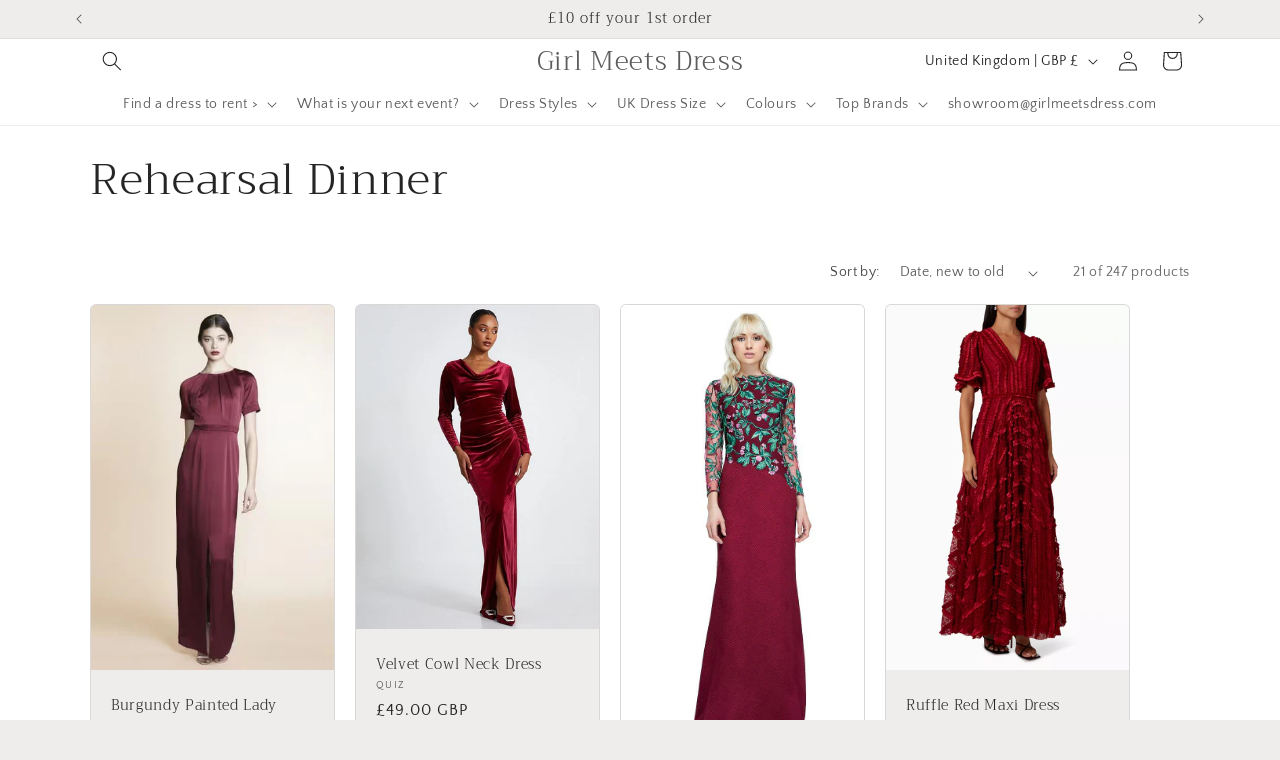

--- FILE ---
content_type: text/html; charset=utf-8
request_url: https://hire.girlmeetsdress.com/collections/rehearsal-dinner/red-dresses
body_size: 42970
content:
<!doctype html>
<html class="js" lang="en">
  <head>
    <meta charset="utf-8">
    <meta http-equiv="X-UA-Compatible" content="IE=edge">
    <meta name="viewport" content="width=device-width,initial-scale=1">
    <meta name="theme-color" content="">
    <link rel="canonical" href="https://hire.girlmeetsdress.com/collections/rehearsal-dinner/red-dresses"><link rel="preconnect" href="https://fonts.shopifycdn.com" crossorigin><title>
      Rehearsal Dinner
 &ndash; tagged "red-dresses" &ndash; Girl Meets Dress</title>

    

    

<meta property="og:site_name" content="Girl Meets Dress">
<meta property="og:url" content="https://hire.girlmeetsdress.com/collections/rehearsal-dinner/red-dresses">
<meta property="og:title" content="Rehearsal Dinner">
<meta property="og:type" content="website">
<meta property="og:description" content="Girl Meets Dress is Europe&#39;s leading dress rental service. Offering designer dress hire to women in UK and Europe. Dress Hire UK your next gown hire or prom dress hire. Perfect for renting a dress in London or hiring a wedding dress in the UK."><meta name="twitter:site" content="@https://x.com/girlmeetsdress"><meta name="twitter:card" content="summary_large_image">
<meta name="twitter:title" content="Rehearsal Dinner">
<meta name="twitter:description" content="Girl Meets Dress is Europe&#39;s leading dress rental service. Offering designer dress hire to women in UK and Europe. Dress Hire UK your next gown hire or prom dress hire. Perfect for renting a dress in London or hiring a wedding dress in the UK.">


    <script src="//hire.girlmeetsdress.com/cdn/shop/t/44/assets/constants.js?v=132983761750457495441766231388" defer="defer"></script>
    <script src="//hire.girlmeetsdress.com/cdn/shop/t/44/assets/pubsub.js?v=25310214064522200911766231388" defer="defer"></script>
    <script src="//hire.girlmeetsdress.com/cdn/shop/t/44/assets/global.js?v=7301445359237545521766231388" defer="defer"></script>
    <script src="//hire.girlmeetsdress.com/cdn/shop/t/44/assets/details-disclosure.js?v=13653116266235556501766231388" defer="defer"></script>
    <script src="//hire.girlmeetsdress.com/cdn/shop/t/44/assets/details-modal.js?v=25581673532751508451766231388" defer="defer"></script>
    <script src="//hire.girlmeetsdress.com/cdn/shop/t/44/assets/search-form.js?v=133129549252120666541766231388" defer="defer"></script><script src="//hire.girlmeetsdress.com/cdn/shop/t/44/assets/animations.js?v=88693664871331136111766231388" defer="defer"></script><script>window.performance && window.performance.mark && window.performance.mark('shopify.content_for_header.start');</script><meta id="shopify-digital-wallet" name="shopify-digital-wallet" content="/157772/digital_wallets/dialog">
<meta name="shopify-checkout-api-token" content="0eb14e5a26e269af1b803d05396d5353">
<link rel="alternate" type="application/atom+xml" title="Feed" href="/collections/rehearsal-dinner/red-dresses.atom" />
<link rel="alternate" type="application/json+oembed" href="https://hire.girlmeetsdress.com/collections/rehearsal-dinner/red-dresses.oembed">
<script async="async" src="/checkouts/internal/preloads.js?locale=en-GB"></script>
<link rel="preconnect" href="https://shop.app" crossorigin="anonymous">
<script async="async" src="https://shop.app/checkouts/internal/preloads.js?locale=en-GB&shop_id=157772" crossorigin="anonymous"></script>
<script id="apple-pay-shop-capabilities" type="application/json">{"shopId":157772,"countryCode":"GB","currencyCode":"GBP","merchantCapabilities":["supports3DS"],"merchantId":"gid:\/\/shopify\/Shop\/157772","merchantName":"Girl Meets Dress","requiredBillingContactFields":["postalAddress","email","phone"],"requiredShippingContactFields":["postalAddress","email","phone"],"shippingType":"shipping","supportedNetworks":["visa","maestro","masterCard","amex","discover","elo"],"total":{"type":"pending","label":"Girl Meets Dress","amount":"1.00"},"shopifyPaymentsEnabled":true,"supportsSubscriptions":true}</script>
<script id="shopify-features" type="application/json">{"accessToken":"0eb14e5a26e269af1b803d05396d5353","betas":["rich-media-storefront-analytics"],"domain":"hire.girlmeetsdress.com","predictiveSearch":true,"shopId":157772,"locale":"en"}</script>
<script>var Shopify = Shopify || {};
Shopify.shop = "girlmeetsdress.myshopify.com";
Shopify.locale = "en";
Shopify.currency = {"active":"GBP","rate":"1.0"};
Shopify.country = "GB";
Shopify.theme = {"name":"Craft","id":190014947715,"schema_name":"Craft","schema_version":"15.4.1","theme_store_id":1368,"role":"main"};
Shopify.theme.handle = "null";
Shopify.theme.style = {"id":null,"handle":null};
Shopify.cdnHost = "hire.girlmeetsdress.com/cdn";
Shopify.routes = Shopify.routes || {};
Shopify.routes.root = "/";</script>
<script type="module">!function(o){(o.Shopify=o.Shopify||{}).modules=!0}(window);</script>
<script>!function(o){function n(){var o=[];function n(){o.push(Array.prototype.slice.apply(arguments))}return n.q=o,n}var t=o.Shopify=o.Shopify||{};t.loadFeatures=n(),t.autoloadFeatures=n()}(window);</script>
<script>
  window.ShopifyPay = window.ShopifyPay || {};
  window.ShopifyPay.apiHost = "shop.app\/pay";
  window.ShopifyPay.redirectState = null;
</script>
<script id="shop-js-analytics" type="application/json">{"pageType":"collection"}</script>
<script defer="defer" async type="module" src="//hire.girlmeetsdress.com/cdn/shopifycloud/shop-js/modules/v2/client.init-shop-cart-sync_BN7fPSNr.en.esm.js"></script>
<script defer="defer" async type="module" src="//hire.girlmeetsdress.com/cdn/shopifycloud/shop-js/modules/v2/chunk.common_Cbph3Kss.esm.js"></script>
<script defer="defer" async type="module" src="//hire.girlmeetsdress.com/cdn/shopifycloud/shop-js/modules/v2/chunk.modal_DKumMAJ1.esm.js"></script>
<script type="module">
  await import("//hire.girlmeetsdress.com/cdn/shopifycloud/shop-js/modules/v2/client.init-shop-cart-sync_BN7fPSNr.en.esm.js");
await import("//hire.girlmeetsdress.com/cdn/shopifycloud/shop-js/modules/v2/chunk.common_Cbph3Kss.esm.js");
await import("//hire.girlmeetsdress.com/cdn/shopifycloud/shop-js/modules/v2/chunk.modal_DKumMAJ1.esm.js");

  window.Shopify.SignInWithShop?.initShopCartSync?.({"fedCMEnabled":true,"windoidEnabled":true});

</script>
<script>
  window.Shopify = window.Shopify || {};
  if (!window.Shopify.featureAssets) window.Shopify.featureAssets = {};
  window.Shopify.featureAssets['shop-js'] = {"shop-cart-sync":["modules/v2/client.shop-cart-sync_CJVUk8Jm.en.esm.js","modules/v2/chunk.common_Cbph3Kss.esm.js","modules/v2/chunk.modal_DKumMAJ1.esm.js"],"init-fed-cm":["modules/v2/client.init-fed-cm_7Fvt41F4.en.esm.js","modules/v2/chunk.common_Cbph3Kss.esm.js","modules/v2/chunk.modal_DKumMAJ1.esm.js"],"init-shop-email-lookup-coordinator":["modules/v2/client.init-shop-email-lookup-coordinator_Cc088_bR.en.esm.js","modules/v2/chunk.common_Cbph3Kss.esm.js","modules/v2/chunk.modal_DKumMAJ1.esm.js"],"init-windoid":["modules/v2/client.init-windoid_hPopwJRj.en.esm.js","modules/v2/chunk.common_Cbph3Kss.esm.js","modules/v2/chunk.modal_DKumMAJ1.esm.js"],"shop-button":["modules/v2/client.shop-button_B0jaPSNF.en.esm.js","modules/v2/chunk.common_Cbph3Kss.esm.js","modules/v2/chunk.modal_DKumMAJ1.esm.js"],"shop-cash-offers":["modules/v2/client.shop-cash-offers_DPIskqss.en.esm.js","modules/v2/chunk.common_Cbph3Kss.esm.js","modules/v2/chunk.modal_DKumMAJ1.esm.js"],"shop-toast-manager":["modules/v2/client.shop-toast-manager_CK7RT69O.en.esm.js","modules/v2/chunk.common_Cbph3Kss.esm.js","modules/v2/chunk.modal_DKumMAJ1.esm.js"],"init-shop-cart-sync":["modules/v2/client.init-shop-cart-sync_BN7fPSNr.en.esm.js","modules/v2/chunk.common_Cbph3Kss.esm.js","modules/v2/chunk.modal_DKumMAJ1.esm.js"],"init-customer-accounts-sign-up":["modules/v2/client.init-customer-accounts-sign-up_CfPf4CXf.en.esm.js","modules/v2/client.shop-login-button_DeIztwXF.en.esm.js","modules/v2/chunk.common_Cbph3Kss.esm.js","modules/v2/chunk.modal_DKumMAJ1.esm.js"],"pay-button":["modules/v2/client.pay-button_CgIwFSYN.en.esm.js","modules/v2/chunk.common_Cbph3Kss.esm.js","modules/v2/chunk.modal_DKumMAJ1.esm.js"],"init-customer-accounts":["modules/v2/client.init-customer-accounts_DQ3x16JI.en.esm.js","modules/v2/client.shop-login-button_DeIztwXF.en.esm.js","modules/v2/chunk.common_Cbph3Kss.esm.js","modules/v2/chunk.modal_DKumMAJ1.esm.js"],"avatar":["modules/v2/client.avatar_BTnouDA3.en.esm.js"],"init-shop-for-new-customer-accounts":["modules/v2/client.init-shop-for-new-customer-accounts_CsZy_esa.en.esm.js","modules/v2/client.shop-login-button_DeIztwXF.en.esm.js","modules/v2/chunk.common_Cbph3Kss.esm.js","modules/v2/chunk.modal_DKumMAJ1.esm.js"],"shop-follow-button":["modules/v2/client.shop-follow-button_BRMJjgGd.en.esm.js","modules/v2/chunk.common_Cbph3Kss.esm.js","modules/v2/chunk.modal_DKumMAJ1.esm.js"],"checkout-modal":["modules/v2/client.checkout-modal_B9Drz_yf.en.esm.js","modules/v2/chunk.common_Cbph3Kss.esm.js","modules/v2/chunk.modal_DKumMAJ1.esm.js"],"shop-login-button":["modules/v2/client.shop-login-button_DeIztwXF.en.esm.js","modules/v2/chunk.common_Cbph3Kss.esm.js","modules/v2/chunk.modal_DKumMAJ1.esm.js"],"lead-capture":["modules/v2/client.lead-capture_DXYzFM3R.en.esm.js","modules/v2/chunk.common_Cbph3Kss.esm.js","modules/v2/chunk.modal_DKumMAJ1.esm.js"],"shop-login":["modules/v2/client.shop-login_CA5pJqmO.en.esm.js","modules/v2/chunk.common_Cbph3Kss.esm.js","modules/v2/chunk.modal_DKumMAJ1.esm.js"],"payment-terms":["modules/v2/client.payment-terms_BxzfvcZJ.en.esm.js","modules/v2/chunk.common_Cbph3Kss.esm.js","modules/v2/chunk.modal_DKumMAJ1.esm.js"]};
</script>
<script>(function() {
  var isLoaded = false;
  function asyncLoad() {
    if (isLoaded) return;
    isLoaded = true;
    var urls = ["https:\/\/cdn.optimizely.com\/js\/272632923.js?shop=girlmeetsdress.myshopify.com","https:\/\/chimpstatic.com\/mcjs-connected\/js\/users\/3b422e92e9d6e4f566a17e0db\/aaa3a9ed6f2d76025a1fc360d.js?shop=girlmeetsdress.myshopify.com"];
    for (var i = 0; i < urls.length; i++) {
      var s = document.createElement('script');
      s.type = 'text/javascript';
      s.async = true;
      s.src = urls[i];
      var x = document.getElementsByTagName('script')[0];
      x.parentNode.insertBefore(s, x);
    }
  };
  if(window.attachEvent) {
    window.attachEvent('onload', asyncLoad);
  } else {
    window.addEventListener('load', asyncLoad, false);
  }
})();</script>
<script id="__st">var __st={"a":157772,"offset":0,"reqid":"6ae96610-8389-4f66-b65f-6c523a41a096-1769892205","pageurl":"hire.girlmeetsdress.com\/collections\/rehearsal-dinner\/red-dresses","u":"04580ecc9588","p":"collection","rtyp":"collection","rid":1495062};</script>
<script>window.ShopifyPaypalV4VisibilityTracking = true;</script>
<script id="captcha-bootstrap">!function(){'use strict';const t='contact',e='account',n='new_comment',o=[[t,t],['blogs',n],['comments',n],[t,'customer']],c=[[e,'customer_login'],[e,'guest_login'],[e,'recover_customer_password'],[e,'create_customer']],r=t=>t.map((([t,e])=>`form[action*='/${t}']:not([data-nocaptcha='true']) input[name='form_type'][value='${e}']`)).join(','),a=t=>()=>t?[...document.querySelectorAll(t)].map((t=>t.form)):[];function s(){const t=[...o],e=r(t);return a(e)}const i='password',u='form_key',d=['recaptcha-v3-token','g-recaptcha-response','h-captcha-response',i],f=()=>{try{return window.sessionStorage}catch{return}},m='__shopify_v',_=t=>t.elements[u];function p(t,e,n=!1){try{const o=window.sessionStorage,c=JSON.parse(o.getItem(e)),{data:r}=function(t){const{data:e,action:n}=t;return t[m]||n?{data:e,action:n}:{data:t,action:n}}(c);for(const[e,n]of Object.entries(r))t.elements[e]&&(t.elements[e].value=n);n&&o.removeItem(e)}catch(o){console.error('form repopulation failed',{error:o})}}const l='form_type',E='cptcha';function T(t){t.dataset[E]=!0}const w=window,h=w.document,L='Shopify',v='ce_forms',y='captcha';let A=!1;((t,e)=>{const n=(g='f06e6c50-85a8-45c8-87d0-21a2b65856fe',I='https://cdn.shopify.com/shopifycloud/storefront-forms-hcaptcha/ce_storefront_forms_captcha_hcaptcha.v1.5.2.iife.js',D={infoText:'Protected by hCaptcha',privacyText:'Privacy',termsText:'Terms'},(t,e,n)=>{const o=w[L][v],c=o.bindForm;if(c)return c(t,g,e,D).then(n);var r;o.q.push([[t,g,e,D],n]),r=I,A||(h.body.append(Object.assign(h.createElement('script'),{id:'captcha-provider',async:!0,src:r})),A=!0)});var g,I,D;w[L]=w[L]||{},w[L][v]=w[L][v]||{},w[L][v].q=[],w[L][y]=w[L][y]||{},w[L][y].protect=function(t,e){n(t,void 0,e),T(t)},Object.freeze(w[L][y]),function(t,e,n,w,h,L){const[v,y,A,g]=function(t,e,n){const i=e?o:[],u=t?c:[],d=[...i,...u],f=r(d),m=r(i),_=r(d.filter((([t,e])=>n.includes(e))));return[a(f),a(m),a(_),s()]}(w,h,L),I=t=>{const e=t.target;return e instanceof HTMLFormElement?e:e&&e.form},D=t=>v().includes(t);t.addEventListener('submit',(t=>{const e=I(t);if(!e)return;const n=D(e)&&!e.dataset.hcaptchaBound&&!e.dataset.recaptchaBound,o=_(e),c=g().includes(e)&&(!o||!o.value);(n||c)&&t.preventDefault(),c&&!n&&(function(t){try{if(!f())return;!function(t){const e=f();if(!e)return;const n=_(t);if(!n)return;const o=n.value;o&&e.removeItem(o)}(t);const e=Array.from(Array(32),(()=>Math.random().toString(36)[2])).join('');!function(t,e){_(t)||t.append(Object.assign(document.createElement('input'),{type:'hidden',name:u})),t.elements[u].value=e}(t,e),function(t,e){const n=f();if(!n)return;const o=[...t.querySelectorAll(`input[type='${i}']`)].map((({name:t})=>t)),c=[...d,...o],r={};for(const[a,s]of new FormData(t).entries())c.includes(a)||(r[a]=s);n.setItem(e,JSON.stringify({[m]:1,action:t.action,data:r}))}(t,e)}catch(e){console.error('failed to persist form',e)}}(e),e.submit())}));const S=(t,e)=>{t&&!t.dataset[E]&&(n(t,e.some((e=>e===t))),T(t))};for(const o of['focusin','change'])t.addEventListener(o,(t=>{const e=I(t);D(e)&&S(e,y())}));const B=e.get('form_key'),M=e.get(l),P=B&&M;t.addEventListener('DOMContentLoaded',(()=>{const t=y();if(P)for(const e of t)e.elements[l].value===M&&p(e,B);[...new Set([...A(),...v().filter((t=>'true'===t.dataset.shopifyCaptcha))])].forEach((e=>S(e,t)))}))}(h,new URLSearchParams(w.location.search),n,t,e,['guest_login'])})(!0,!0)}();</script>
<script integrity="sha256-4kQ18oKyAcykRKYeNunJcIwy7WH5gtpwJnB7kiuLZ1E=" data-source-attribution="shopify.loadfeatures" defer="defer" src="//hire.girlmeetsdress.com/cdn/shopifycloud/storefront/assets/storefront/load_feature-a0a9edcb.js" crossorigin="anonymous"></script>
<script crossorigin="anonymous" defer="defer" src="//hire.girlmeetsdress.com/cdn/shopifycloud/storefront/assets/shopify_pay/storefront-65b4c6d7.js?v=20250812"></script>
<script data-source-attribution="shopify.dynamic_checkout.dynamic.init">var Shopify=Shopify||{};Shopify.PaymentButton=Shopify.PaymentButton||{isStorefrontPortableWallets:!0,init:function(){window.Shopify.PaymentButton.init=function(){};var t=document.createElement("script");t.src="https://hire.girlmeetsdress.com/cdn/shopifycloud/portable-wallets/latest/portable-wallets.en.js",t.type="module",document.head.appendChild(t)}};
</script>
<script data-source-attribution="shopify.dynamic_checkout.buyer_consent">
  function portableWalletsHideBuyerConsent(e){var t=document.getElementById("shopify-buyer-consent"),n=document.getElementById("shopify-subscription-policy-button");t&&n&&(t.classList.add("hidden"),t.setAttribute("aria-hidden","true"),n.removeEventListener("click",e))}function portableWalletsShowBuyerConsent(e){var t=document.getElementById("shopify-buyer-consent"),n=document.getElementById("shopify-subscription-policy-button");t&&n&&(t.classList.remove("hidden"),t.removeAttribute("aria-hidden"),n.addEventListener("click",e))}window.Shopify?.PaymentButton&&(window.Shopify.PaymentButton.hideBuyerConsent=portableWalletsHideBuyerConsent,window.Shopify.PaymentButton.showBuyerConsent=portableWalletsShowBuyerConsent);
</script>
<script data-source-attribution="shopify.dynamic_checkout.cart.bootstrap">document.addEventListener("DOMContentLoaded",(function(){function t(){return document.querySelector("shopify-accelerated-checkout-cart, shopify-accelerated-checkout")}if(t())Shopify.PaymentButton.init();else{new MutationObserver((function(e,n){t()&&(Shopify.PaymentButton.init(),n.disconnect())})).observe(document.body,{childList:!0,subtree:!0})}}));
</script>
<link id="shopify-accelerated-checkout-styles" rel="stylesheet" media="screen" href="https://hire.girlmeetsdress.com/cdn/shopifycloud/portable-wallets/latest/accelerated-checkout-backwards-compat.css" crossorigin="anonymous">
<style id="shopify-accelerated-checkout-cart">
        #shopify-buyer-consent {
  margin-top: 1em;
  display: inline-block;
  width: 100%;
}

#shopify-buyer-consent.hidden {
  display: none;
}

#shopify-subscription-policy-button {
  background: none;
  border: none;
  padding: 0;
  text-decoration: underline;
  font-size: inherit;
  cursor: pointer;
}

#shopify-subscription-policy-button::before {
  box-shadow: none;
}

      </style>
<script id="sections-script" data-sections="header" defer="defer" src="//hire.girlmeetsdress.com/cdn/shop/t/44/compiled_assets/scripts.js?v=945"></script>
<script>window.performance && window.performance.mark && window.performance.mark('shopify.content_for_header.end');</script>


    <style data-shopify>
      @font-face {
  font-family: "Quattrocento Sans";
  font-weight: 400;
  font-style: normal;
  font-display: swap;
  src: url("//hire.girlmeetsdress.com/cdn/fonts/quattrocento_sans/quattrocentosans_n4.ce5e9bf514e68f53bdd875976847cf755c702eaa.woff2") format("woff2"),
       url("//hire.girlmeetsdress.com/cdn/fonts/quattrocento_sans/quattrocentosans_n4.44bbfb57d228eb8bb083d1f98e7d96e16137abce.woff") format("woff");
}

      @font-face {
  font-family: "Quattrocento Sans";
  font-weight: 700;
  font-style: normal;
  font-display: swap;
  src: url("//hire.girlmeetsdress.com/cdn/fonts/quattrocento_sans/quattrocentosans_n7.bdda9092621b2e3b4284b12e8f0c092969b176c1.woff2") format("woff2"),
       url("//hire.girlmeetsdress.com/cdn/fonts/quattrocento_sans/quattrocentosans_n7.3f8ab2a91343269966c4aa4831bcd588e7ce07b9.woff") format("woff");
}

      @font-face {
  font-family: "Quattrocento Sans";
  font-weight: 400;
  font-style: italic;
  font-display: swap;
  src: url("//hire.girlmeetsdress.com/cdn/fonts/quattrocento_sans/quattrocentosans_i4.4f70b1e78f59fa1468e3436ab863ff0bf71e71bb.woff2") format("woff2"),
       url("//hire.girlmeetsdress.com/cdn/fonts/quattrocento_sans/quattrocentosans_i4.b695efef5d957af404945574b7239740f79b899f.woff") format("woff");
}

      @font-face {
  font-family: "Quattrocento Sans";
  font-weight: 700;
  font-style: italic;
  font-display: swap;
  src: url("//hire.girlmeetsdress.com/cdn/fonts/quattrocento_sans/quattrocentosans_i7.49d754c8032546c24062cf385f8660abbb11ef1e.woff2") format("woff2"),
       url("//hire.girlmeetsdress.com/cdn/fonts/quattrocento_sans/quattrocentosans_i7.567b0b818999022d5a9ccb99542d8ff8cdb497df.woff") format("woff");
}

      @font-face {
  font-family: Trirong;
  font-weight: 300;
  font-style: normal;
  font-display: swap;
  src: url("//hire.girlmeetsdress.com/cdn/fonts/trirong/trirong_n3.20e715e45e9574a31fa3f43d52c7c395e835e6b5.woff2") format("woff2"),
       url("//hire.girlmeetsdress.com/cdn/fonts/trirong/trirong_n3.9ba8bc43584d6c50663c6d5a2c45330db835e987.woff") format("woff");
}


      
        :root,
        .color-scheme-1 {
          --color-background: 239,236,236;
        
          --gradient-background: #efecec;
        

        

        --color-foreground: 37,37,37;
        --color-background-contrast: 181,167,167;
        --color-shadow: 37,37,37;
        --color-button: 44,51,47;
        --color-button-text: 255,255,255;
        --color-secondary-button: 239,236,236;
        --color-secondary-button-text: 80,86,85;
        --color-link: 80,86,85;
        --color-badge-foreground: 37,37,37;
        --color-badge-background: 239,236,236;
        --color-badge-border: 37,37,37;
        --payment-terms-background-color: rgb(239 236 236);
      }
      
        
        .color-scheme-2 {
          --color-background: 255,255,255;
        
          --gradient-background: #ffffff;
        

        

        --color-foreground: 37,37,37;
        --color-background-contrast: 191,191,191;
        --color-shadow: 37,37,37;
        --color-button: 37,37,37;
        --color-button-text: 255,255,255;
        --color-secondary-button: 255,255,255;
        --color-secondary-button-text: 37,37,37;
        --color-link: 37,37,37;
        --color-badge-foreground: 37,37,37;
        --color-badge-background: 255,255,255;
        --color-badge-border: 37,37,37;
        --payment-terms-background-color: rgb(255 255 255);
      }
      
        
        .color-scheme-3 {
          --color-background: 113,106,86;
        
          --gradient-background: #716a56;
        

        

        --color-foreground: 239,236,236;
        --color-background-contrast: 41,38,31;
        --color-shadow: 37,37,37;
        --color-button: 239,236,236;
        --color-button-text: 113,106,86;
        --color-secondary-button: 113,106,86;
        --color-secondary-button-text: 239,236,236;
        --color-link: 239,236,236;
        --color-badge-foreground: 239,236,236;
        --color-badge-background: 113,106,86;
        --color-badge-border: 239,236,236;
        --payment-terms-background-color: rgb(113 106 86);
      }
      
        
        .color-scheme-4 {
          --color-background: 44,51,47;
        
          --gradient-background: #2c332f;
        

        

        --color-foreground: 239,236,236;
        --color-background-contrast: 56,65,60;
        --color-shadow: 37,37,37;
        --color-button: 239,236,236;
        --color-button-text: 44,51,47;
        --color-secondary-button: 44,51,47;
        --color-secondary-button-text: 239,236,236;
        --color-link: 239,236,236;
        --color-badge-foreground: 239,236,236;
        --color-badge-background: 44,51,47;
        --color-badge-border: 239,236,236;
        --payment-terms-background-color: rgb(44 51 47);
      }
      
        
        .color-scheme-5 {
          --color-background: 63,81,71;
        
          --gradient-background: #3f5147;
        

        

        --color-foreground: 239,236,236;
        --color-background-contrast: 7,9,8;
        --color-shadow: 37,37,37;
        --color-button: 239,236,236;
        --color-button-text: 63,81,71;
        --color-secondary-button: 63,81,71;
        --color-secondary-button-text: 239,236,236;
        --color-link: 239,236,236;
        --color-badge-foreground: 239,236,236;
        --color-badge-background: 63,81,71;
        --color-badge-border: 239,236,236;
        --payment-terms-background-color: rgb(63 81 71);
      }
      

      body, .color-scheme-1, .color-scheme-2, .color-scheme-3, .color-scheme-4, .color-scheme-5 {
        color: rgba(var(--color-foreground), 0.75);
        background-color: rgb(var(--color-background));
      }

      :root {
        --font-body-family: "Quattrocento Sans", sans-serif;
        --font-body-style: normal;
        --font-body-weight: 400;
        --font-body-weight-bold: 700;

        --font-heading-family: Trirong, serif;
        --font-heading-style: normal;
        --font-heading-weight: 300;

        --font-body-scale: 1.0;
        --font-heading-scale: 1.1;

        --media-padding: px;
        --media-border-opacity: 0.1;
        --media-border-width: 0px;
        --media-radius: 6px;
        --media-shadow-opacity: 0.0;
        --media-shadow-horizontal-offset: 0px;
        --media-shadow-vertical-offset: 4px;
        --media-shadow-blur-radius: 5px;
        --media-shadow-visible: 0;

        --page-width: 120rem;
        --page-width-margin: 0rem;

        --product-card-image-padding: 0.0rem;
        --product-card-corner-radius: 0.6rem;
        --product-card-text-alignment: left;
        --product-card-border-width: 0.1rem;
        --product-card-border-opacity: 0.1;
        --product-card-shadow-opacity: 0.0;
        --product-card-shadow-visible: 0;
        --product-card-shadow-horizontal-offset: 0.0rem;
        --product-card-shadow-vertical-offset: 0.4rem;
        --product-card-shadow-blur-radius: 0.5rem;

        --collection-card-image-padding: 0.0rem;
        --collection-card-corner-radius: 0.6rem;
        --collection-card-text-alignment: left;
        --collection-card-border-width: 0.1rem;
        --collection-card-border-opacity: 0.1;
        --collection-card-shadow-opacity: 0.0;
        --collection-card-shadow-visible: 0;
        --collection-card-shadow-horizontal-offset: 0.0rem;
        --collection-card-shadow-vertical-offset: 0.4rem;
        --collection-card-shadow-blur-radius: 0.5rem;

        --blog-card-image-padding: 0.0rem;
        --blog-card-corner-radius: 0.6rem;
        --blog-card-text-alignment: left;
        --blog-card-border-width: 0.1rem;
        --blog-card-border-opacity: 0.1;
        --blog-card-shadow-opacity: 0.0;
        --blog-card-shadow-visible: 0;
        --blog-card-shadow-horizontal-offset: 0.0rem;
        --blog-card-shadow-vertical-offset: 0.4rem;
        --blog-card-shadow-blur-radius: 0.5rem;

        --badge-corner-radius: 0.6rem;

        --popup-border-width: 1px;
        --popup-border-opacity: 0.5;
        --popup-corner-radius: 6px;
        --popup-shadow-opacity: 0.0;
        --popup-shadow-horizontal-offset: 0px;
        --popup-shadow-vertical-offset: 4px;
        --popup-shadow-blur-radius: 5px;

        --drawer-border-width: 1px;
        --drawer-border-opacity: 0.1;
        --drawer-shadow-opacity: 0.0;
        --drawer-shadow-horizontal-offset: 0px;
        --drawer-shadow-vertical-offset: 4px;
        --drawer-shadow-blur-radius: 5px;

        --spacing-sections-desktop: 0px;
        --spacing-sections-mobile: 0px;

        --grid-desktop-vertical-spacing: 20px;
        --grid-desktop-horizontal-spacing: 20px;
        --grid-mobile-vertical-spacing: 10px;
        --grid-mobile-horizontal-spacing: 10px;

        --text-boxes-border-opacity: 0.1;
        --text-boxes-border-width: 0px;
        --text-boxes-radius: 6px;
        --text-boxes-shadow-opacity: 0.0;
        --text-boxes-shadow-visible: 0;
        --text-boxes-shadow-horizontal-offset: 0px;
        --text-boxes-shadow-vertical-offset: 4px;
        --text-boxes-shadow-blur-radius: 5px;

        --buttons-radius: 6px;
        --buttons-radius-outset: 7px;
        --buttons-border-width: 1px;
        --buttons-border-opacity: 1.0;
        --buttons-shadow-opacity: 0.0;
        --buttons-shadow-visible: 0;
        --buttons-shadow-horizontal-offset: 0px;
        --buttons-shadow-vertical-offset: 4px;
        --buttons-shadow-blur-radius: 5px;
        --buttons-border-offset: 0.3px;

        --inputs-radius: 6px;
        --inputs-border-width: 1px;
        --inputs-border-opacity: 0.55;
        --inputs-shadow-opacity: 0.0;
        --inputs-shadow-horizontal-offset: 0px;
        --inputs-margin-offset: 0px;
        --inputs-shadow-vertical-offset: 4px;
        --inputs-shadow-blur-radius: 5px;
        --inputs-radius-outset: 7px;

        --variant-pills-radius: 40px;
        --variant-pills-border-width: 1px;
        --variant-pills-border-opacity: 0.55;
        --variant-pills-shadow-opacity: 0.0;
        --variant-pills-shadow-horizontal-offset: 0px;
        --variant-pills-shadow-vertical-offset: 4px;
        --variant-pills-shadow-blur-radius: 5px;
      }

      *,
      *::before,
      *::after {
        box-sizing: inherit;
      }

      html {
        box-sizing: border-box;
        font-size: calc(var(--font-body-scale) * 62.5%);
        height: 100%;
      }

      body {
        display: grid;
        grid-template-rows: auto auto 1fr auto;
        grid-template-columns: 100%;
        min-height: 100%;
        margin: 0;
        font-size: 1.5rem;
        letter-spacing: 0.06rem;
        line-height: calc(1 + 0.8 / var(--font-body-scale));
        font-family: var(--font-body-family);
        font-style: var(--font-body-style);
        font-weight: var(--font-body-weight);
      }

      @media screen and (min-width: 750px) {
        body {
          font-size: 1.6rem;
        }
      }
    </style>

    <link href="//hire.girlmeetsdress.com/cdn/shop/t/44/assets/base.css?v=126278136931427383491766423934" rel="stylesheet" type="text/css" media="all" />
    <link rel="stylesheet" href="//hire.girlmeetsdress.com/cdn/shop/t/44/assets/component-cart-items.css?v=13033300910818915211766231388" media="print" onload="this.media='all'">
      <link rel="preload" as="font" href="//hire.girlmeetsdress.com/cdn/fonts/quattrocento_sans/quattrocentosans_n4.ce5e9bf514e68f53bdd875976847cf755c702eaa.woff2" type="font/woff2" crossorigin>
      

      <link rel="preload" as="font" href="//hire.girlmeetsdress.com/cdn/fonts/trirong/trirong_n3.20e715e45e9574a31fa3f43d52c7c395e835e6b5.woff2" type="font/woff2" crossorigin>
      
<link href="//hire.girlmeetsdress.com/cdn/shop/t/44/assets/component-localization-form.css?v=170315343355214948141766231388" rel="stylesheet" type="text/css" media="all" />
      <script src="//hire.girlmeetsdress.com/cdn/shop/t/44/assets/localization-form.js?v=144176611646395275351766231388" defer="defer"></script><link
        rel="stylesheet"
        href="//hire.girlmeetsdress.com/cdn/shop/t/44/assets/component-predictive-search.css?v=118923337488134913561766231388"
        media="print"
        onload="this.media='all'"
      ><script>
      if (Shopify.designMode) {
        document.documentElement.classList.add('shopify-design-mode');
      }
    </script>
  <link href="https://monorail-edge.shopifysvc.com" rel="dns-prefetch">
<script>(function(){if ("sendBeacon" in navigator && "performance" in window) {try {var session_token_from_headers = performance.getEntriesByType('navigation')[0].serverTiming.find(x => x.name == '_s').description;} catch {var session_token_from_headers = undefined;}var session_cookie_matches = document.cookie.match(/_shopify_s=([^;]*)/);var session_token_from_cookie = session_cookie_matches && session_cookie_matches.length === 2 ? session_cookie_matches[1] : "";var session_token = session_token_from_headers || session_token_from_cookie || "";function handle_abandonment_event(e) {var entries = performance.getEntries().filter(function(entry) {return /monorail-edge.shopifysvc.com/.test(entry.name);});if (!window.abandonment_tracked && entries.length === 0) {window.abandonment_tracked = true;var currentMs = Date.now();var navigation_start = performance.timing.navigationStart;var payload = {shop_id: 157772,url: window.location.href,navigation_start,duration: currentMs - navigation_start,session_token,page_type: "collection"};window.navigator.sendBeacon("https://monorail-edge.shopifysvc.com/v1/produce", JSON.stringify({schema_id: "online_store_buyer_site_abandonment/1.1",payload: payload,metadata: {event_created_at_ms: currentMs,event_sent_at_ms: currentMs}}));}}window.addEventListener('pagehide', handle_abandonment_event);}}());</script>
<script id="web-pixels-manager-setup">(function e(e,d,r,n,o){if(void 0===o&&(o={}),!Boolean(null===(a=null===(i=window.Shopify)||void 0===i?void 0:i.analytics)||void 0===a?void 0:a.replayQueue)){var i,a;window.Shopify=window.Shopify||{};var t=window.Shopify;t.analytics=t.analytics||{};var s=t.analytics;s.replayQueue=[],s.publish=function(e,d,r){return s.replayQueue.push([e,d,r]),!0};try{self.performance.mark("wpm:start")}catch(e){}var l=function(){var e={modern:/Edge?\/(1{2}[4-9]|1[2-9]\d|[2-9]\d{2}|\d{4,})\.\d+(\.\d+|)|Firefox\/(1{2}[4-9]|1[2-9]\d|[2-9]\d{2}|\d{4,})\.\d+(\.\d+|)|Chrom(ium|e)\/(9{2}|\d{3,})\.\d+(\.\d+|)|(Maci|X1{2}).+ Version\/(15\.\d+|(1[6-9]|[2-9]\d|\d{3,})\.\d+)([,.]\d+|)( \(\w+\)|)( Mobile\/\w+|) Safari\/|Chrome.+OPR\/(9{2}|\d{3,})\.\d+\.\d+|(CPU[ +]OS|iPhone[ +]OS|CPU[ +]iPhone|CPU IPhone OS|CPU iPad OS)[ +]+(15[._]\d+|(1[6-9]|[2-9]\d|\d{3,})[._]\d+)([._]\d+|)|Android:?[ /-](13[3-9]|1[4-9]\d|[2-9]\d{2}|\d{4,})(\.\d+|)(\.\d+|)|Android.+Firefox\/(13[5-9]|1[4-9]\d|[2-9]\d{2}|\d{4,})\.\d+(\.\d+|)|Android.+Chrom(ium|e)\/(13[3-9]|1[4-9]\d|[2-9]\d{2}|\d{4,})\.\d+(\.\d+|)|SamsungBrowser\/([2-9]\d|\d{3,})\.\d+/,legacy:/Edge?\/(1[6-9]|[2-9]\d|\d{3,})\.\d+(\.\d+|)|Firefox\/(5[4-9]|[6-9]\d|\d{3,})\.\d+(\.\d+|)|Chrom(ium|e)\/(5[1-9]|[6-9]\d|\d{3,})\.\d+(\.\d+|)([\d.]+$|.*Safari\/(?![\d.]+ Edge\/[\d.]+$))|(Maci|X1{2}).+ Version\/(10\.\d+|(1[1-9]|[2-9]\d|\d{3,})\.\d+)([,.]\d+|)( \(\w+\)|)( Mobile\/\w+|) Safari\/|Chrome.+OPR\/(3[89]|[4-9]\d|\d{3,})\.\d+\.\d+|(CPU[ +]OS|iPhone[ +]OS|CPU[ +]iPhone|CPU IPhone OS|CPU iPad OS)[ +]+(10[._]\d+|(1[1-9]|[2-9]\d|\d{3,})[._]\d+)([._]\d+|)|Android:?[ /-](13[3-9]|1[4-9]\d|[2-9]\d{2}|\d{4,})(\.\d+|)(\.\d+|)|Mobile Safari.+OPR\/([89]\d|\d{3,})\.\d+\.\d+|Android.+Firefox\/(13[5-9]|1[4-9]\d|[2-9]\d{2}|\d{4,})\.\d+(\.\d+|)|Android.+Chrom(ium|e)\/(13[3-9]|1[4-9]\d|[2-9]\d{2}|\d{4,})\.\d+(\.\d+|)|Android.+(UC? ?Browser|UCWEB|U3)[ /]?(15\.([5-9]|\d{2,})|(1[6-9]|[2-9]\d|\d{3,})\.\d+)\.\d+|SamsungBrowser\/(5\.\d+|([6-9]|\d{2,})\.\d+)|Android.+MQ{2}Browser\/(14(\.(9|\d{2,})|)|(1[5-9]|[2-9]\d|\d{3,})(\.\d+|))(\.\d+|)|K[Aa][Ii]OS\/(3\.\d+|([4-9]|\d{2,})\.\d+)(\.\d+|)/},d=e.modern,r=e.legacy,n=navigator.userAgent;return n.match(d)?"modern":n.match(r)?"legacy":"unknown"}(),u="modern"===l?"modern":"legacy",c=(null!=n?n:{modern:"",legacy:""})[u],f=function(e){return[e.baseUrl,"/wpm","/b",e.hashVersion,"modern"===e.buildTarget?"m":"l",".js"].join("")}({baseUrl:d,hashVersion:r,buildTarget:u}),m=function(e){var d=e.version,r=e.bundleTarget,n=e.surface,o=e.pageUrl,i=e.monorailEndpoint;return{emit:function(e){var a=e.status,t=e.errorMsg,s=(new Date).getTime(),l=JSON.stringify({metadata:{event_sent_at_ms:s},events:[{schema_id:"web_pixels_manager_load/3.1",payload:{version:d,bundle_target:r,page_url:o,status:a,surface:n,error_msg:t},metadata:{event_created_at_ms:s}}]});if(!i)return console&&console.warn&&console.warn("[Web Pixels Manager] No Monorail endpoint provided, skipping logging."),!1;try{return self.navigator.sendBeacon.bind(self.navigator)(i,l)}catch(e){}var u=new XMLHttpRequest;try{return u.open("POST",i,!0),u.setRequestHeader("Content-Type","text/plain"),u.send(l),!0}catch(e){return console&&console.warn&&console.warn("[Web Pixels Manager] Got an unhandled error while logging to Monorail."),!1}}}}({version:r,bundleTarget:l,surface:e.surface,pageUrl:self.location.href,monorailEndpoint:e.monorailEndpoint});try{o.browserTarget=l,function(e){var d=e.src,r=e.async,n=void 0===r||r,o=e.onload,i=e.onerror,a=e.sri,t=e.scriptDataAttributes,s=void 0===t?{}:t,l=document.createElement("script"),u=document.querySelector("head"),c=document.querySelector("body");if(l.async=n,l.src=d,a&&(l.integrity=a,l.crossOrigin="anonymous"),s)for(var f in s)if(Object.prototype.hasOwnProperty.call(s,f))try{l.dataset[f]=s[f]}catch(e){}if(o&&l.addEventListener("load",o),i&&l.addEventListener("error",i),u)u.appendChild(l);else{if(!c)throw new Error("Did not find a head or body element to append the script");c.appendChild(l)}}({src:f,async:!0,onload:function(){if(!function(){var e,d;return Boolean(null===(d=null===(e=window.Shopify)||void 0===e?void 0:e.analytics)||void 0===d?void 0:d.initialized)}()){var d=window.webPixelsManager.init(e)||void 0;if(d){var r=window.Shopify.analytics;r.replayQueue.forEach((function(e){var r=e[0],n=e[1],o=e[2];d.publishCustomEvent(r,n,o)})),r.replayQueue=[],r.publish=d.publishCustomEvent,r.visitor=d.visitor,r.initialized=!0}}},onerror:function(){return m.emit({status:"failed",errorMsg:"".concat(f," has failed to load")})},sri:function(e){var d=/^sha384-[A-Za-z0-9+/=]+$/;return"string"==typeof e&&d.test(e)}(c)?c:"",scriptDataAttributes:o}),m.emit({status:"loading"})}catch(e){m.emit({status:"failed",errorMsg:(null==e?void 0:e.message)||"Unknown error"})}}})({shopId: 157772,storefrontBaseUrl: "https://hire.girlmeetsdress.com",extensionsBaseUrl: "https://extensions.shopifycdn.com/cdn/shopifycloud/web-pixels-manager",monorailEndpoint: "https://monorail-edge.shopifysvc.com/unstable/produce_batch",surface: "storefront-renderer",enabledBetaFlags: ["2dca8a86"],webPixelsConfigList: [{"id":"180519299","eventPayloadVersion":"v1","runtimeContext":"LAX","scriptVersion":"1","type":"CUSTOM","privacyPurposes":["ANALYTICS"],"name":"Google Analytics tag (migrated)"},{"id":"shopify-app-pixel","configuration":"{}","eventPayloadVersion":"v1","runtimeContext":"STRICT","scriptVersion":"0450","apiClientId":"shopify-pixel","type":"APP","privacyPurposes":["ANALYTICS","MARKETING"]},{"id":"shopify-custom-pixel","eventPayloadVersion":"v1","runtimeContext":"LAX","scriptVersion":"0450","apiClientId":"shopify-pixel","type":"CUSTOM","privacyPurposes":["ANALYTICS","MARKETING"]}],isMerchantRequest: false,initData: {"shop":{"name":"Girl Meets Dress","paymentSettings":{"currencyCode":"GBP"},"myshopifyDomain":"girlmeetsdress.myshopify.com","countryCode":"GB","storefrontUrl":"https:\/\/hire.girlmeetsdress.com"},"customer":null,"cart":null,"checkout":null,"productVariants":[],"purchasingCompany":null},},"https://hire.girlmeetsdress.com/cdn","1d2a099fw23dfb22ep557258f5m7a2edbae",{"modern":"","legacy":""},{"shopId":"157772","storefrontBaseUrl":"https:\/\/hire.girlmeetsdress.com","extensionBaseUrl":"https:\/\/extensions.shopifycdn.com\/cdn\/shopifycloud\/web-pixels-manager","surface":"storefront-renderer","enabledBetaFlags":"[\"2dca8a86\"]","isMerchantRequest":"false","hashVersion":"1d2a099fw23dfb22ep557258f5m7a2edbae","publish":"custom","events":"[[\"page_viewed\",{}],[\"collection_viewed\",{\"collection\":{\"id\":\"1495062\",\"title\":\"Rehearsal Dinner\",\"productVariants\":[{\"price\":{\"amount\":79.0,\"currencyCode\":\"GBP\"},\"product\":{\"title\":\"Burgundy Painted Lady\",\"vendor\":\"BEULAH\",\"id\":\"15457299300739\",\"untranslatedTitle\":\"Burgundy Painted Lady\",\"url\":\"\/products\/burgundy-painted-lady\",\"type\":\"Dress\"},\"id\":\"56792649433475\",\"image\":{\"src\":\"\/\/hire.girlmeetsdress.com\/cdn\/shop\/files\/C973DFA3-E9CF-4013-8BA3-9839D2494662.jpg?v=1762437963\"},\"sku\":null,\"title\":\"Size 14 - 2 Nights\",\"untranslatedTitle\":\"Size 14 - 2 Nights\"},{\"price\":{\"amount\":49.0,\"currencyCode\":\"GBP\"},\"product\":{\"title\":\"Velvet Cowl Neck Dress\",\"vendor\":\"QUIZ\",\"id\":\"15446045655427\",\"untranslatedTitle\":\"Velvet Cowl Neck Dress\",\"url\":\"\/products\/velvet-cowl-neck-dress\",\"type\":\"Dress\"},\"id\":\"56760860148099\",\"image\":{\"src\":\"\/\/hire.girlmeetsdress.com\/cdn\/shop\/files\/47EE2191-98EF-4FBD-A69D-E3177C0F65FD.jpg?v=1762073811\"},\"sku\":null,\"title\":\"Size 14 - 2 Nights\",\"untranslatedTitle\":\"Size 14 - 2 Nights\"},{\"price\":{\"amount\":69.0,\"currencyCode\":\"GBP\"},\"product\":{\"title\":\"Veronica Gown\",\"vendor\":\"TADASHI SHOJI\",\"id\":\"15385833505155\",\"untranslatedTitle\":\"Veronica Gown\",\"url\":\"\/products\/veronica-gown\",\"type\":\"Dress\"},\"id\":\"56474225115523\",\"image\":{\"src\":\"\/\/hire.girlmeetsdress.com\/cdn\/shop\/files\/TadashiShojiVeronicaGown.png?v=1758365502\"},\"sku\":null,\"title\":\"Size 12 - 2 Nights\",\"untranslatedTitle\":\"Size 12 - 2 Nights\"},{\"price\":{\"amount\":99.0,\"currencyCode\":\"GBP\"},\"product\":{\"title\":\"Ruffle Red Maxi Dress\",\"vendor\":\"NEEDLE \u0026 THREAD\",\"id\":\"15096111104387\",\"untranslatedTitle\":\"Ruffle Red Maxi Dress\",\"url\":\"\/products\/ruffle-red-maxi-dress\",\"type\":\"Dress\"},\"id\":\"55243586830723\",\"image\":{\"src\":\"\/\/hire.girlmeetsdress.com\/cdn\/shop\/files\/BF86BF4A-A612-442A-9F4E-C6B166E55737.webp?v=1743533434\"},\"sku\":null,\"title\":\"Size 14 - 2 Nights\",\"untranslatedTitle\":\"Size 14 - 2 Nights\"},{\"price\":{\"amount\":59.0,\"currencyCode\":\"GBP\"},\"product\":{\"title\":\"Pink Belina Dress\",\"vendor\":\"RALPH LAUREN\",\"id\":\"15045503091075\",\"untranslatedTitle\":\"Pink Belina Dress\",\"url\":\"\/products\/pink-ring-detail-dress\",\"type\":\"Dress\"},\"id\":\"55084720652675\",\"image\":{\"src\":\"\/\/hire.girlmeetsdress.com\/cdn\/shop\/files\/61F9ECFA-6410-42C3-8969-C68BD9C6770A.jpg?v=1740090267\"},\"sku\":null,\"title\":\"Size 12 - 2 Nights\",\"untranslatedTitle\":\"Size 12 - 2 Nights\"},{\"price\":{\"amount\":59.0,\"currencyCode\":\"GBP\"},\"product\":{\"title\":\"Sabitri Red Roses Dress\",\"vendor\":\"BEULAH\",\"id\":\"15025343365507\",\"untranslatedTitle\":\"Sabitri Red Roses Dress\",\"url\":\"\/products\/sabitri-red-roses-dress\",\"type\":\"Dress\"},\"id\":\"55020115132803\",\"image\":{\"src\":\"\/\/hire.girlmeetsdress.com\/cdn\/shop\/files\/970AACDB-97D7-495E-96AD-C1328DF94AB9.png?v=1738528348\"},\"sku\":null,\"title\":\"Size 10 - 2 Nights\",\"untranslatedTitle\":\"Size 10 - 2 Nights\"},{\"price\":{\"amount\":89.0,\"currencyCode\":\"GBP\"},\"product\":{\"title\":\"Night Plum Floral Gown\",\"vendor\":\"ADRIANNA PAPELL\",\"id\":\"14839767105923\",\"untranslatedTitle\":\"Night Plum Floral Gown\",\"url\":\"\/products\/night-plum-floral-gown\",\"type\":\"Dress\"},\"id\":\"53280013779331\",\"image\":{\"src\":\"\/\/hire.girlmeetsdress.com\/cdn\/shop\/files\/EAACB54B-ABA0-488A-95AF-CCA94BC31805.jpg?v=1731340998\"},\"sku\":null,\"title\":\"Size 14 - 2 Nights\",\"untranslatedTitle\":\"Size 14 - 2 Nights\"},{\"price\":{\"amount\":99.0,\"currencyCode\":\"GBP\"},\"product\":{\"title\":\"Beaded covered gown\",\"vendor\":\"ADRIANNA PAPELL\",\"id\":\"14839588454787\",\"untranslatedTitle\":\"Beaded covered gown\",\"url\":\"\/products\/beaded-covered-gown\",\"type\":\"Dress\"},\"id\":\"53279554830723\",\"image\":{\"src\":\"\/\/hire.girlmeetsdress.com\/cdn\/shop\/files\/841820E5-3C10-4E68-9A5F-9BCF71A54787.webp?v=1731320855\"},\"sku\":null,\"title\":\"Size 14 - 2 Nights\",\"untranslatedTitle\":\"Size 14 - 2 Nights\"},{\"price\":{\"amount\":79.0,\"currencyCode\":\"GBP\"},\"product\":{\"title\":\"Temecula Maxi Dress Lilac\",\"vendor\":\"FOR LOVE \u0026 LEMONS\",\"id\":\"8454340313256\",\"untranslatedTitle\":\"Temecula Maxi Dress Lilac\",\"url\":\"\/products\/temecula-maxi-dress-lilac\",\"type\":\"Dress\"},\"id\":\"48445041148072\",\"image\":{\"src\":\"\/\/hire.girlmeetsdress.com\/cdn\/shop\/files\/Screenshot2024-06-03192358_13bdf64b-7180-4deb-b9ff-d4617a2fa621.png?v=1717441061\"},\"sku\":null,\"title\":\"Size 8 - 2 Nights\",\"untranslatedTitle\":\"Size 8 - 2 Nights\"},{\"price\":{\"amount\":69.0,\"currencyCode\":\"GBP\"},\"product\":{\"title\":\"Red Sequin Batwing Jumpsuit\",\"vendor\":\"HOTSQUASH\",\"id\":\"7615985025192\",\"untranslatedTitle\":\"Red Sequin Batwing Jumpsuit\",\"url\":\"\/products\/red-sequin-batwing-jumpsuit\",\"type\":\"Dress\"},\"id\":\"42876238626984\",\"image\":{\"src\":\"\/\/hire.girlmeetsdress.com\/cdn\/shop\/products\/Screenshot2022-11-0410.14.24.png?v=1667556960\"},\"sku\":null,\"title\":\"Size 12 - 2 Nights\",\"untranslatedTitle\":\"Size 12 - 2 Nights\"},{\"price\":{\"amount\":49.0,\"currencyCode\":\"GBP\"},\"product\":{\"title\":\"Rose Ruched Dress Red\",\"vendor\":\"SILK FRED\",\"id\":\"7435040227496\",\"untranslatedTitle\":\"Rose Ruched Dress Red\",\"url\":\"\/products\/rose-ruched-dress-red\",\"type\":\"Dress\"},\"id\":\"42309888835752\",\"image\":{\"src\":\"\/\/hire.girlmeetsdress.com\/cdn\/shop\/products\/Rent-Silk-Fred-dress-london-1.png?v=1653071354\"},\"sku\":null,\"title\":\"Size 6 - 2 Nights\",\"untranslatedTitle\":\"Size 6 - 2 Nights\"},{\"price\":{\"amount\":39.0,\"currencyCode\":\"GBP\"},\"product\":{\"title\":\"Red Satin Dip Hem Dress\",\"vendor\":\"QUIZ\",\"id\":\"7123889717416\",\"untranslatedTitle\":\"Red Satin Dip Hem Dress\",\"url\":\"\/products\/red-satin-dip-hem-dress\",\"type\":\"Dress\"},\"id\":\"41245583999144\",\"image\":{\"src\":\"\/\/hire.girlmeetsdress.com\/cdn\/shop\/products\/EveningdresshireRedSatinDipHemDress.jpg?v=1768234351\"},\"sku\":null,\"title\":\"Size 16 - 2 Nights\",\"untranslatedTitle\":\"Size 16 - 2 Nights\"},{\"price\":{\"amount\":59.0,\"currencyCode\":\"GBP\"},\"product\":{\"title\":\"Berry Embroidered Dip Hem Dress\",\"vendor\":\"QUIZ\",\"id\":\"7123844104360\",\"untranslatedTitle\":\"Berry Embroidered Dip Hem Dress\",\"url\":\"\/products\/berry-embroidered-dip-hem-dress\",\"type\":\"Dress\"},\"id\":\"41245499228328\",\"image\":{\"src\":\"\/\/hire.girlmeetsdress.com\/cdn\/shop\/products\/UkrentdressBerryEmbroideredDipHemDress.jpg?v=1768234149\"},\"sku\":null,\"title\":\"Size 12 - 2 Nights\",\"untranslatedTitle\":\"Size 12 - 2 Nights\"},{\"price\":{\"amount\":59.0,\"currencyCode\":\"GBP\"},\"product\":{\"title\":\"Berry Wrap Dress With Split\",\"vendor\":\"QUIZ\",\"id\":\"7123784925352\",\"untranslatedTitle\":\"Berry Wrap Dress With Split\",\"url\":\"\/products\/berry-wrap-dress-with-split\",\"type\":\"Dress\"},\"id\":\"41245393649832\",\"image\":{\"src\":\"\/\/hire.girlmeetsdress.com\/cdn\/shop\/products\/Redglittereveninggowntohire.jpg?v=1633344640\"},\"sku\":\"\",\"title\":\"Size 12 - 2 Nights\",\"untranslatedTitle\":\"Size 12 - 2 Nights\"},{\"price\":{\"amount\":60.0,\"currencyCode\":\"GBP\"},\"product\":{\"title\":\"Daylight Trousers\",\"vendor\":\"KEEPSAKE\",\"id\":\"2276594122848\",\"untranslatedTitle\":\"Daylight Trousers\",\"url\":\"\/products\/daylight-trousers\",\"type\":\"Trousers\"},\"id\":\"34824330117288\",\"image\":{\"src\":\"\/\/hire.girlmeetsdress.com\/cdn\/shop\/products\/keepsake_dress_hire_daylight_pant_2.png?v=1571438567\"},\"sku\":\"\",\"title\":\"PURCHASE Size UK 8\",\"untranslatedTitle\":\"PURCHASE Size UK 8\"},{\"price\":{\"amount\":69.0,\"currencyCode\":\"GBP\"},\"product\":{\"title\":\"Cora Gown\",\"vendor\":\"DRESSES BY LARA\",\"id\":\"429837120\",\"untranslatedTitle\":\"Cora Gown\",\"url\":\"\/products\/cora-gown\",\"type\":\"Dress\"},\"id\":\"1175689504\",\"image\":{\"src\":\"\/\/hire.girlmeetsdress.com\/cdn\/shop\/products\/Dresses_by_Lara_Cora_Gown.png?v=1571438536\"},\"sku\":\"\",\"title\":\"Size 8 - 2 Nights\",\"untranslatedTitle\":\"Size 8 - 2 Nights\"},{\"price\":{\"amount\":69.0,\"currencyCode\":\"GBP\"},\"product\":{\"title\":\"The Daphne Maxi Blush\",\"vendor\":\"GORGEOUS COUTURE\",\"id\":\"421480568\",\"untranslatedTitle\":\"The Daphne Maxi Blush\",\"url\":\"\/products\/the-daphne-maxi-blush\",\"type\":\"Dress\"},\"id\":\"1156226648\",\"image\":{\"src\":\"\/\/hire.girlmeetsdress.com\/cdn\/shop\/products\/Gorgeous_Couture_Daphne_Maxi_Dress_Blush.png?v=1571438536\"},\"sku\":\"\",\"title\":\"XS(6-8) - 2 Nights\",\"untranslatedTitle\":\"XS(6-8) - 2 Nights\"},{\"price\":{\"amount\":109.0,\"currencyCode\":\"GBP\"},\"product\":{\"title\":\"Red Lacework Dress\",\"vendor\":\"BURBERRY LONDON\",\"id\":\"414594124\",\"untranslatedTitle\":\"Red Lacework Dress\",\"url\":\"\/products\/red-lacework-dress\",\"type\":\"Dress\"},\"id\":\"1137416740\",\"image\":{\"src\":\"\/\/hire.girlmeetsdress.com\/cdn\/shop\/products\/Burberry_Prorsum_Red_Lacework_Dress.png?v=1571438535\"},\"sku\":\"\",\"title\":\"Size 6 - 2 Nights\",\"untranslatedTitle\":\"Size 6 - 2 Nights\"},{\"price\":{\"amount\":89.0,\"currencyCode\":\"GBP\"},\"product\":{\"title\":\"Kiera Red Dress\",\"vendor\":\"VIRGOS LOUNGE\",\"id\":\"382778416\",\"untranslatedTitle\":\"Kiera Red Dress\",\"url\":\"\/products\/kiera-red-dress\",\"type\":\"Dress\"},\"id\":\"1015293412\",\"image\":{\"src\":\"\/\/hire.girlmeetsdress.com\/cdn\/shop\/products\/Virgos_Lounge_Kiera_red_Dress_hire.png?v=1571438533\"},\"sku\":\"\",\"title\":\"Size 8 - 2 Nights\",\"untranslatedTitle\":\"Size 8 - 2 Nights\"},{\"price\":{\"amount\":90.0,\"currencyCode\":\"GBP\"},\"product\":{\"title\":\"Susara Papaya Dress\",\"vendor\":\"AMANDA WAKELEY\",\"id\":\"214728725\",\"untranslatedTitle\":\"Susara Papaya Dress\",\"url\":\"\/products\/susara-papaya-dress\",\"type\":\"Dress\"},\"id\":\"8955611840601\",\"image\":{\"src\":\"\/\/hire.girlmeetsdress.com\/cdn\/shop\/products\/Amanda_Wakeley_Susara_Short_Dress_Girl_Meets_Dress_Hire.png?v=1571438528\"},\"sku\":\"\",\"title\":\"PURCHASE Size UK 8\",\"untranslatedTitle\":\"PURCHASE Size UK 8\"},{\"price\":{\"amount\":79.0,\"currencyCode\":\"GBP\"},\"product\":{\"title\":\"Red Painted Lady\",\"vendor\":\"BEULAH\",\"id\":\"206562141\",\"untranslatedTitle\":\"Red Painted Lady\",\"url\":\"\/products\/red-painted-lady\",\"type\":\"Dress\"},\"id\":\"470095341\",\"image\":{\"src\":\"\/\/hire.girlmeetsdress.com\/cdn\/shop\/products\/Beulah_London_Red_Painted_Lady_Girl_Meets_Dress_Hire.png?v=1762437963\"},\"sku\":\"\",\"title\":\"Size 8 - 2 Nights\",\"untranslatedTitle\":\"Size 8 - 2 Nights\"}]}}]]"});</script><script>
  window.ShopifyAnalytics = window.ShopifyAnalytics || {};
  window.ShopifyAnalytics.meta = window.ShopifyAnalytics.meta || {};
  window.ShopifyAnalytics.meta.currency = 'GBP';
  var meta = {"products":[{"id":15457299300739,"gid":"gid:\/\/shopify\/Product\/15457299300739","vendor":"BEULAH","type":"Dress","handle":"burgundy-painted-lady","variants":[{"id":56792649433475,"price":7900,"name":"Burgundy Painted Lady - Size 14 - 2 Nights","public_title":"Size 14 - 2 Nights","sku":null},{"id":56792649466243,"price":8900,"name":"Burgundy Painted Lady - Size 14 - 7 Nights","public_title":"Size 14 - 7 Nights","sku":null}],"remote":false},{"id":15446045655427,"gid":"gid:\/\/shopify\/Product\/15446045655427","vendor":"QUIZ","type":"Dress","handle":"velvet-cowl-neck-dress","variants":[{"id":56760860148099,"price":4900,"name":"Velvet Cowl Neck Dress - Size 14 - 2 Nights","public_title":"Size 14 - 2 Nights","sku":null},{"id":56760860180867,"price":4900,"name":"Velvet Cowl Neck Dress - Size 14 - 7 Nights","public_title":"Size 14 - 7 Nights","sku":null}],"remote":false},{"id":15385833505155,"gid":"gid:\/\/shopify\/Product\/15385833505155","vendor":"TADASHI SHOJI","type":"Dress","handle":"veronica-gown","variants":[{"id":56474225115523,"price":6900,"name":"Veronica Gown - Size 12 - 2 Nights","public_title":"Size 12 - 2 Nights","sku":null},{"id":56474225148291,"price":7900,"name":"Veronica Gown - Size 12 - 7 Nights","public_title":"Size 12 - 7 Nights","sku":null}],"remote":false},{"id":15096111104387,"gid":"gid:\/\/shopify\/Product\/15096111104387","vendor":"NEEDLE \u0026 THREAD","type":"Dress","handle":"ruffle-red-maxi-dress","variants":[{"id":55243586830723,"price":9900,"name":"Ruffle Red Maxi Dress - Size 14 - 2 Nights","public_title":"Size 14 - 2 Nights","sku":null},{"id":55243586863491,"price":9900,"name":"Ruffle Red Maxi Dress - Size 14 - 7 Nights","public_title":"Size 14 - 7 Nights","sku":null}],"remote":false},{"id":15045503091075,"gid":"gid:\/\/shopify\/Product\/15045503091075","vendor":"RALPH LAUREN","type":"Dress","handle":"pink-ring-detail-dress","variants":[{"id":55084720652675,"price":5900,"name":"Pink Belina Dress - Size 12 - 2 Nights","public_title":"Size 12 - 2 Nights","sku":null},{"id":55084720685443,"price":6900,"name":"Pink Belina Dress - Size 12 - 7 Nights","public_title":"Size 12 - 7 Nights","sku":null}],"remote":false},{"id":15025343365507,"gid":"gid:\/\/shopify\/Product\/15025343365507","vendor":"BEULAH","type":"Dress","handle":"sabitri-red-roses-dress","variants":[{"id":55020115132803,"price":5900,"name":"Sabitri Red Roses Dress - Size 10 - 2 Nights","public_title":"Size 10 - 2 Nights","sku":null},{"id":55020115165571,"price":7900,"name":"Sabitri Red Roses Dress - Size 10 - 7 Nights","public_title":"Size 10 - 7 Nights","sku":null},{"id":55020125716867,"price":5900,"name":"Sabitri Red Roses Dress - Size 14 - 2 Nights","public_title":"Size 14 - 2 Nights","sku":null},{"id":55020125749635,"price":5900,"name":"Sabitri Red Roses Dress - Size 14 - 7 Nights","public_title":"Size 14 - 7 Nights","sku":null}],"remote":false},{"id":14839767105923,"gid":"gid:\/\/shopify\/Product\/14839767105923","vendor":"ADRIANNA PAPELL","type":"Dress","handle":"night-plum-floral-gown","variants":[{"id":53280013779331,"price":8900,"name":"Night Plum Floral Gown - Size 14 - 2 Nights","public_title":"Size 14 - 2 Nights","sku":null},{"id":53280013812099,"price":8900,"name":"Night Plum Floral Gown - Size 14 - 7 Nights","public_title":"Size 14 - 7 Nights","sku":null}],"remote":false},{"id":14839588454787,"gid":"gid:\/\/shopify\/Product\/14839588454787","vendor":"ADRIANNA PAPELL","type":"Dress","handle":"beaded-covered-gown","variants":[{"id":53279554830723,"price":9900,"name":"Beaded covered gown - Size 14 - 2 Nights","public_title":"Size 14 - 2 Nights","sku":null},{"id":53279554863491,"price":9900,"name":"Beaded covered gown - Size 14 - 7 Nights","public_title":"Size 14 - 7 Nights","sku":null}],"remote":false},{"id":8454340313256,"gid":"gid:\/\/shopify\/Product\/8454340313256","vendor":"FOR LOVE \u0026 LEMONS","type":"Dress","handle":"temecula-maxi-dress-lilac","variants":[{"id":48445041148072,"price":7900,"name":"Temecula Maxi Dress Lilac - Size 8 - 2 Nights","public_title":"Size 8 - 2 Nights","sku":null},{"id":48445041180840,"price":8900,"name":"Temecula Maxi Dress Lilac - Size 8 - 7 Nights","public_title":"Size 8 - 7 Nights","sku":null},{"id":48445072703656,"price":7900,"name":"Temecula Maxi Dress Lilac - Size 10 - 2 Nights","public_title":"Size 10 - 2 Nights","sku":""},{"id":48445072736424,"price":8900,"name":"Temecula Maxi Dress Lilac - Size 10 - 7 Nights","public_title":"Size 10 - 7 Nights","sku":""},{"id":48445072769192,"price":7900,"name":"Temecula Maxi Dress Lilac - Size 12 - 2 Nights","public_title":"Size 12 - 2 Nights","sku":""},{"id":48445072801960,"price":8900,"name":"Temecula Maxi Dress Lilac - Size 12 - 7 Nights","public_title":"Size 12 - 7 Nights","sku":""}],"remote":false},{"id":7615985025192,"gid":"gid:\/\/shopify\/Product\/7615985025192","vendor":"HOTSQUASH","type":"Dress","handle":"red-sequin-batwing-jumpsuit","variants":[{"id":42876238626984,"price":6900,"name":"Red Sequin Batwing Jumpsuit - Size 12 - 2 Nights","public_title":"Size 12 - 2 Nights","sku":null},{"id":42876238659752,"price":7900,"name":"Red Sequin Batwing Jumpsuit - Size 12 - 7 Nights","public_title":"Size 12 - 7 Nights","sku":null}],"remote":false},{"id":7435040227496,"gid":"gid:\/\/shopify\/Product\/7435040227496","vendor":"SILK FRED","type":"Dress","handle":"rose-ruched-dress-red","variants":[{"id":42309888835752,"price":4900,"name":"Rose Ruched Dress Red - Size 6 - 2 Nights","public_title":"Size 6 - 2 Nights","sku":null},{"id":42309888868520,"price":5900,"name":"Rose Ruched Dress Red - Size 6 - 7 Nights","public_title":"Size 6 - 7 Nights","sku":null},{"id":42309888901288,"price":4900,"name":"Rose Ruched Dress Red - Size 8 - 2 Nights","public_title":"Size 8 - 2 Nights","sku":null},{"id":42309888934056,"price":5900,"name":"Rose Ruched Dress Red - Size 8 - 7 Nights","public_title":"Size 8 - 7 Nights","sku":null},{"id":42309888966824,"price":4900,"name":"Rose Ruched Dress Red - Size 10 - 2 Nights","public_title":"Size 10 - 2 Nights","sku":null},{"id":42309888999592,"price":5900,"name":"Rose Ruched Dress Red - Size 10 - 7 Nights","public_title":"Size 10 - 7 Nights","sku":null},{"id":42309889032360,"price":4900,"name":"Rose Ruched Dress Red - Size 12 - 2 Nights","public_title":"Size 12 - 2 Nights","sku":null},{"id":42309889065128,"price":5900,"name":"Rose Ruched Dress Red - Size 12  - 7 Nights","public_title":"Size 12  - 7 Nights","sku":null},{"id":42309889097896,"price":4900,"name":"Rose Ruched Dress Red - Size 14 - 2 Nights","public_title":"Size 14 - 2 Nights","sku":null},{"id":42309889130664,"price":5900,"name":"Rose Ruched Dress Red - Size 14 - 7 Nights","public_title":"Size 14 - 7 Nights","sku":null}],"remote":false},{"id":7123889717416,"gid":"gid:\/\/shopify\/Product\/7123889717416","vendor":"QUIZ","type":"Dress","handle":"red-satin-dip-hem-dress","variants":[{"id":41245583999144,"price":3900,"name":"Red Satin Dip Hem Dress - Size 16 - 2 Nights","public_title":"Size 16 - 2 Nights","sku":null},{"id":41245584031912,"price":4900,"name":"Red Satin Dip Hem Dress - Size 16 - 7 Nights","public_title":"Size 16 - 7 Nights","sku":null}],"remote":false},{"id":7123844104360,"gid":"gid:\/\/shopify\/Product\/7123844104360","vendor":"QUIZ","type":"Dress","handle":"berry-embroidered-dip-hem-dress","variants":[{"id":41245499228328,"price":5900,"name":"Berry Embroidered Dip Hem Dress - Size 12 - 2 Nights","public_title":"Size 12 - 2 Nights","sku":null},{"id":41245499261096,"price":6900,"name":"Berry Embroidered Dip Hem Dress - Size 12 - 7 Nights","public_title":"Size 12 - 7 Nights","sku":null}],"remote":false},{"id":7123784925352,"gid":"gid:\/\/shopify\/Product\/7123784925352","vendor":"QUIZ","type":"Dress","handle":"berry-wrap-dress-with-split","variants":[{"id":41245393649832,"price":5900,"name":"Berry Wrap Dress With Split - Size 12 - 2 Nights","public_title":"Size 12 - 2 Nights","sku":""},{"id":41245393682600,"price":6900,"name":"Berry Wrap Dress With Split - Size 12 - 7 Nights","public_title":"Size 12 - 7 Nights","sku":""}],"remote":false},{"id":2276594122848,"gid":"gid:\/\/shopify\/Product\/2276594122848","vendor":"KEEPSAKE","type":"Trousers","handle":"daylight-trousers","variants":[{"id":34824330117288,"price":6000,"name":"Daylight Trousers - PURCHASE Size UK 8","public_title":"PURCHASE Size UK 8","sku":""},{"id":20162053636192,"price":3900,"name":"Daylight Trousers - Size 10 - 2 Nights","public_title":"Size 10 - 2 Nights","sku":""},{"id":20162053668960,"price":4900,"name":"Daylight Trousers - Size 10 - 7 Nights","public_title":"Size 10 - 7 Nights","sku":""},{"id":20162053701728,"price":3900,"name":"Daylight Trousers - Size 12 - 2 Nights","public_title":"Size 12 - 2 Nights","sku":""},{"id":20162053734496,"price":4900,"name":"Daylight Trousers - Size 12 - 7 Nights","public_title":"Size 12 - 7 Nights","sku":""}],"remote":false},{"id":429837120,"gid":"gid:\/\/shopify\/Product\/429837120","vendor":"DRESSES BY LARA","type":"Dress","handle":"cora-gown","variants":[{"id":1175689504,"price":6900,"name":"Cora Gown - Size 8 - 2 Nights","public_title":"Size 8 - 2 Nights","sku":""},{"id":1175689508,"price":7900,"name":"Cora Gown - Size 8 - 7 Nights","public_title":"Size 8 - 7 Nights","sku":""},{"id":1175689512,"price":6900,"name":"Cora Gown - Size 10 - 2 Nights","public_title":"Size 10 - 2 Nights","sku":""},{"id":1175689516,"price":7900,"name":"Cora Gown - Size 10 - 7 Nights","public_title":"Size 10 - 7 Nights","sku":""}],"remote":false},{"id":421480568,"gid":"gid:\/\/shopify\/Product\/421480568","vendor":"GORGEOUS COUTURE","type":"Dress","handle":"the-daphne-maxi-blush","variants":[{"id":1156226648,"price":6900,"name":"The Daphne Maxi Blush - XS(6-8) - 2 Nights","public_title":"XS(6-8) - 2 Nights","sku":""},{"id":1156226656,"price":7900,"name":"The Daphne Maxi Blush - XS(6-8) - 7 Nights","public_title":"XS(6-8) - 7 Nights","sku":""},{"id":1156226660,"price":6900,"name":"The Daphne Maxi Blush - S(8-10) - 2 Nights","public_title":"S(8-10) - 2 Nights","sku":""},{"id":1156226664,"price":7900,"name":"The Daphne Maxi Blush - S(8-10) - 7 Nights","public_title":"S(8-10) - 7 Nights","sku":""},{"id":1156226668,"price":6900,"name":"The Daphne Maxi Blush - Size 12 - 2 Nights","public_title":"Size 12 - 2 Nights","sku":""},{"id":1156226672,"price":7900,"name":"The Daphne Maxi Blush - Size 12 - 7 Nights","public_title":"Size 12 - 7 Nights","sku":""},{"id":12085386820,"price":19000,"name":"The Daphne Maxi Blush - PURCHASE NEW - Size XS","public_title":"PURCHASE NEW - Size XS","sku":""},{"id":12085400772,"price":19000,"name":"The Daphne Maxi Blush - PURCHASE NEW - Size S","public_title":"PURCHASE NEW - Size S","sku":""},{"id":12085414276,"price":19000,"name":"The Daphne Maxi Blush - PURCHASE NEW - Size M","public_title":"PURCHASE NEW - Size M","sku":""}],"remote":false},{"id":414594124,"gid":"gid:\/\/shopify\/Product\/414594124","vendor":"BURBERRY LONDON","type":"Dress","handle":"red-lacework-dress","variants":[{"id":1137416740,"price":10900,"name":"Red Lacework Dress - Size 6 - 2 Nights","public_title":"Size 6 - 2 Nights","sku":""},{"id":1137416744,"price":11900,"name":"Red Lacework Dress - Size 6 - 7 Nights","public_title":"Size 6 - 7 Nights","sku":""},{"id":1137416748,"price":10900,"name":"Red Lacework Dress - Size 8 - 2 Nights","public_title":"Size 8 - 2 Nights","sku":""},{"id":1137416752,"price":11900,"name":"Red Lacework Dress - Size 8 - 7 Nights","public_title":"Size 8 - 7 Nights","sku":""},{"id":1137416760,"price":10900,"name":"Red Lacework Dress - Size 10 - 2 Nights","public_title":"Size 10 - 2 Nights","sku":""},{"id":1137416764,"price":11900,"name":"Red Lacework Dress - Size 10 - 7 Nights","public_title":"Size 10 - 7 Nights","sku":""}],"remote":false},{"id":382778416,"gid":"gid:\/\/shopify\/Product\/382778416","vendor":"VIRGOS LOUNGE","type":"Dress","handle":"kiera-red-dress","variants":[{"id":1015293412,"price":8900,"name":"Kiera Red Dress - Size 8 - 2 Nights","public_title":"Size 8 - 2 Nights","sku":""},{"id":1015293416,"price":9900,"name":"Kiera Red Dress - Size 8 - 7 Nights","public_title":"Size 8 - 7 Nights","sku":""},{"id":1015293420,"price":8900,"name":"Kiera Red Dress - Size 10 - 2 Nights","public_title":"Size 10 - 2 Nights","sku":""},{"id":1015293424,"price":9900,"name":"Kiera Red Dress - Size 10 - 7 Nights","public_title":"Size 10 - 7 Nights","sku":""},{"id":1015293428,"price":8900,"name":"Kiera Red Dress - Size 12 - 2 Nights","public_title":"Size 12 - 2 Nights","sku":""},{"id":1015293432,"price":9900,"name":"Kiera Red Dress - Size 12 - 7 Nights","public_title":"Size 12 - 7 Nights","sku":""}],"remote":false},{"id":214728725,"gid":"gid:\/\/shopify\/Product\/214728725","vendor":"AMANDA WAKELEY","type":"Dress","handle":"susara-papaya-dress","variants":[{"id":8955611840601,"price":9000,"name":"Susara Papaya Dress - PURCHASE Size UK 8","public_title":"PURCHASE Size UK 8","sku":""}],"remote":false},{"id":206562141,"gid":"gid:\/\/shopify\/Product\/206562141","vendor":"BEULAH","type":"Dress","handle":"red-painted-lady","variants":[{"id":470095341,"price":7900,"name":"Red Painted Lady - Size 8 - 2 Nights","public_title":"Size 8 - 2 Nights","sku":""},{"id":470095345,"price":8900,"name":"Red Painted Lady - Size 8 - 7 Nights","public_title":"Size 8 - 7 Nights","sku":""}],"remote":false}],"page":{"pageType":"collection","resourceType":"collection","resourceId":1495062,"requestId":"6ae96610-8389-4f66-b65f-6c523a41a096-1769892205"}};
  for (var attr in meta) {
    window.ShopifyAnalytics.meta[attr] = meta[attr];
  }
</script>
<script class="analytics">
  (function () {
    var customDocumentWrite = function(content) {
      var jquery = null;

      if (window.jQuery) {
        jquery = window.jQuery;
      } else if (window.Checkout && window.Checkout.$) {
        jquery = window.Checkout.$;
      }

      if (jquery) {
        jquery('body').append(content);
      }
    };

    var hasLoggedConversion = function(token) {
      if (token) {
        return document.cookie.indexOf('loggedConversion=' + token) !== -1;
      }
      return false;
    }

    var setCookieIfConversion = function(token) {
      if (token) {
        var twoMonthsFromNow = new Date(Date.now());
        twoMonthsFromNow.setMonth(twoMonthsFromNow.getMonth() + 2);

        document.cookie = 'loggedConversion=' + token + '; expires=' + twoMonthsFromNow;
      }
    }

    var trekkie = window.ShopifyAnalytics.lib = window.trekkie = window.trekkie || [];
    if (trekkie.integrations) {
      return;
    }
    trekkie.methods = [
      'identify',
      'page',
      'ready',
      'track',
      'trackForm',
      'trackLink'
    ];
    trekkie.factory = function(method) {
      return function() {
        var args = Array.prototype.slice.call(arguments);
        args.unshift(method);
        trekkie.push(args);
        return trekkie;
      };
    };
    for (var i = 0; i < trekkie.methods.length; i++) {
      var key = trekkie.methods[i];
      trekkie[key] = trekkie.factory(key);
    }
    trekkie.load = function(config) {
      trekkie.config = config || {};
      trekkie.config.initialDocumentCookie = document.cookie;
      var first = document.getElementsByTagName('script')[0];
      var script = document.createElement('script');
      script.type = 'text/javascript';
      script.onerror = function(e) {
        var scriptFallback = document.createElement('script');
        scriptFallback.type = 'text/javascript';
        scriptFallback.onerror = function(error) {
                var Monorail = {
      produce: function produce(monorailDomain, schemaId, payload) {
        var currentMs = new Date().getTime();
        var event = {
          schema_id: schemaId,
          payload: payload,
          metadata: {
            event_created_at_ms: currentMs,
            event_sent_at_ms: currentMs
          }
        };
        return Monorail.sendRequest("https://" + monorailDomain + "/v1/produce", JSON.stringify(event));
      },
      sendRequest: function sendRequest(endpointUrl, payload) {
        // Try the sendBeacon API
        if (window && window.navigator && typeof window.navigator.sendBeacon === 'function' && typeof window.Blob === 'function' && !Monorail.isIos12()) {
          var blobData = new window.Blob([payload], {
            type: 'text/plain'
          });

          if (window.navigator.sendBeacon(endpointUrl, blobData)) {
            return true;
          } // sendBeacon was not successful

        } // XHR beacon

        var xhr = new XMLHttpRequest();

        try {
          xhr.open('POST', endpointUrl);
          xhr.setRequestHeader('Content-Type', 'text/plain');
          xhr.send(payload);
        } catch (e) {
          console.log(e);
        }

        return false;
      },
      isIos12: function isIos12() {
        return window.navigator.userAgent.lastIndexOf('iPhone; CPU iPhone OS 12_') !== -1 || window.navigator.userAgent.lastIndexOf('iPad; CPU OS 12_') !== -1;
      }
    };
    Monorail.produce('monorail-edge.shopifysvc.com',
      'trekkie_storefront_load_errors/1.1',
      {shop_id: 157772,
      theme_id: 190014947715,
      app_name: "storefront",
      context_url: window.location.href,
      source_url: "//hire.girlmeetsdress.com/cdn/s/trekkie.storefront.c59ea00e0474b293ae6629561379568a2d7c4bba.min.js"});

        };
        scriptFallback.async = true;
        scriptFallback.src = '//hire.girlmeetsdress.com/cdn/s/trekkie.storefront.c59ea00e0474b293ae6629561379568a2d7c4bba.min.js';
        first.parentNode.insertBefore(scriptFallback, first);
      };
      script.async = true;
      script.src = '//hire.girlmeetsdress.com/cdn/s/trekkie.storefront.c59ea00e0474b293ae6629561379568a2d7c4bba.min.js';
      first.parentNode.insertBefore(script, first);
    };
    trekkie.load(
      {"Trekkie":{"appName":"storefront","development":false,"defaultAttributes":{"shopId":157772,"isMerchantRequest":null,"themeId":190014947715,"themeCityHash":"4326573555851885029","contentLanguage":"en","currency":"GBP","eventMetadataId":"68af1959-0449-46ed-bfac-466b2d6c7271"},"isServerSideCookieWritingEnabled":true,"monorailRegion":"shop_domain","enabledBetaFlags":["65f19447","b5387b81"]},"Session Attribution":{},"S2S":{"facebookCapiEnabled":false,"source":"trekkie-storefront-renderer","apiClientId":580111}}
    );

    var loaded = false;
    trekkie.ready(function() {
      if (loaded) return;
      loaded = true;

      window.ShopifyAnalytics.lib = window.trekkie;

      var originalDocumentWrite = document.write;
      document.write = customDocumentWrite;
      try { window.ShopifyAnalytics.merchantGoogleAnalytics.call(this); } catch(error) {};
      document.write = originalDocumentWrite;

      window.ShopifyAnalytics.lib.page(null,{"pageType":"collection","resourceType":"collection","resourceId":1495062,"requestId":"6ae96610-8389-4f66-b65f-6c523a41a096-1769892205","shopifyEmitted":true});

      var match = window.location.pathname.match(/checkouts\/(.+)\/(thank_you|post_purchase)/)
      var token = match? match[1]: undefined;
      if (!hasLoggedConversion(token)) {
        setCookieIfConversion(token);
        window.ShopifyAnalytics.lib.track("Viewed Product Category",{"currency":"GBP","category":"Collection: rehearsal-dinner","collectionName":"rehearsal-dinner","collectionId":1495062,"nonInteraction":true},undefined,undefined,{"shopifyEmitted":true});
      }
    });


        var eventsListenerScript = document.createElement('script');
        eventsListenerScript.async = true;
        eventsListenerScript.src = "//hire.girlmeetsdress.com/cdn/shopifycloud/storefront/assets/shop_events_listener-3da45d37.js";
        document.getElementsByTagName('head')[0].appendChild(eventsListenerScript);

})();</script>
  <script>
  if (!window.ga || (window.ga && typeof window.ga !== 'function')) {
    window.ga = function ga() {
      (window.ga.q = window.ga.q || []).push(arguments);
      if (window.Shopify && window.Shopify.analytics && typeof window.Shopify.analytics.publish === 'function') {
        window.Shopify.analytics.publish("ga_stub_called", {}, {sendTo: "google_osp_migration"});
      }
      console.error("Shopify's Google Analytics stub called with:", Array.from(arguments), "\nSee https://help.shopify.com/manual/promoting-marketing/pixels/pixel-migration#google for more information.");
    };
    if (window.Shopify && window.Shopify.analytics && typeof window.Shopify.analytics.publish === 'function') {
      window.Shopify.analytics.publish("ga_stub_initialized", {}, {sendTo: "google_osp_migration"});
    }
  }
</script>
<script
  defer
  src="https://hire.girlmeetsdress.com/cdn/shopifycloud/perf-kit/shopify-perf-kit-3.1.0.min.js"
  data-application="storefront-renderer"
  data-shop-id="157772"
  data-render-region="gcp-us-east1"
  data-page-type="collection"
  data-theme-instance-id="190014947715"
  data-theme-name="Craft"
  data-theme-version="15.4.1"
  data-monorail-region="shop_domain"
  data-resource-timing-sampling-rate="10"
  data-shs="true"
  data-shs-beacon="true"
  data-shs-export-with-fetch="true"
  data-shs-logs-sample-rate="1"
  data-shs-beacon-endpoint="https://hire.girlmeetsdress.com/api/collect"
></script>
</head>

  <body class="gradient">
    <a class="skip-to-content-link button visually-hidden" href="#MainContent">
      Skip to content
    </a><!-- BEGIN sections: header-group -->
<div id="shopify-section-sections--27371969118595__announcement-bar" class="shopify-section shopify-section-group-header-group announcement-bar-section"><link href="//hire.girlmeetsdress.com/cdn/shop/t/44/assets/component-slideshow.css?v=17933591812325749411766231388" rel="stylesheet" type="text/css" media="all" />
<link href="//hire.girlmeetsdress.com/cdn/shop/t/44/assets/component-slider.css?v=14039311878856620671766231388" rel="stylesheet" type="text/css" media="all" />

  <link href="//hire.girlmeetsdress.com/cdn/shop/t/44/assets/component-list-social.css?v=35792976012981934991766231388" rel="stylesheet" type="text/css" media="all" />


<div
  class="utility-bar color-scheme-1 gradient utility-bar--bottom-border"
>
  <div class="page-width utility-bar__grid"><slideshow-component
        class="announcement-bar"
        role="region"
        aria-roledescription="Carousel"
        aria-label="Announcement bar"
      >
        <div class="announcement-bar-slider slider-buttons">
          <button
            type="button"
            class="slider-button slider-button--prev"
            name="previous"
            aria-label="Previous announcement"
            aria-controls="Slider-sections--27371969118595__announcement-bar"
          >
            <span class="svg-wrapper"><svg class="icon icon-caret" viewBox="0 0 10 6"><path fill="currentColor" fill-rule="evenodd" d="M9.354.646a.5.5 0 0 0-.708 0L5 4.293 1.354.646a.5.5 0 0 0-.708.708l4 4a.5.5 0 0 0 .708 0l4-4a.5.5 0 0 0 0-.708" clip-rule="evenodd"/></svg>
</span>
          </button>
          <div
            class="grid grid--1-col slider slider--everywhere"
            id="Slider-sections--27371969118595__announcement-bar"
            aria-live="polite"
            aria-atomic="true"
            data-autoplay="true"
            data-speed="5"
          ><div
                class="slideshow__slide slider__slide grid__item grid--1-col"
                id="Slide-sections--27371969118595__announcement-bar-1"
                
                role="group"
                aria-roledescription="Announcement"
                aria-label="1 of 3"
                tabindex="-1"
              >
                <div
                  class="announcement-bar__announcement"
                  role="region"
                  aria-label="Announcement"
                ><p class="announcement-bar__message h5">
                      <span>£10 off your 1st order</span></p></div>
              </div><div
                class="slideshow__slide slider__slide grid__item grid--1-col"
                id="Slide-sections--27371969118595__announcement-bar-2"
                
                role="group"
                aria-roledescription="Announcement"
                aria-label="2 of 3"
                tabindex="-1"
              >
                <div
                  class="announcement-bar__announcement"
                  role="region"
                  aria-label="Announcement"
                ><p class="announcement-bar__message h5">
                      <span>Try on dresses | Full refunds</span></p></div>
              </div><div
                class="slideshow__slide slider__slide grid__item grid--1-col"
                id="Slide-sections--27371969118595__announcement-bar-3"
                
                role="group"
                aria-roledescription="Announcement"
                aria-label="3 of 3"
                tabindex="-1"
              >
                <div
                  class="announcement-bar__announcement"
                  role="region"
                  aria-label="Announcement"
                ><a
                        href="/collections/dress-hire"
                        class="announcement-bar__link link link--text focus-inset animate-arrow"
                      ><p class="announcement-bar__message h5">
                      <span>Order now for 2026 events</span><svg xmlns="http://www.w3.org/2000/svg" fill="none" class="icon icon-arrow" viewBox="0 0 14 10"><path fill="currentColor" fill-rule="evenodd" d="M8.537.808a.5.5 0 0 1 .817-.162l4 4a.5.5 0 0 1 0 .708l-4 4a.5.5 0 1 1-.708-.708L11.793 5.5H1a.5.5 0 0 1 0-1h10.793L8.646 1.354a.5.5 0 0 1-.109-.546" clip-rule="evenodd"/></svg>
</p></a></div>
              </div></div>
          <button
            type="button"
            class="slider-button slider-button--next"
            name="next"
            aria-label="Next announcement"
            aria-controls="Slider-sections--27371969118595__announcement-bar"
          >
            <span class="svg-wrapper"><svg class="icon icon-caret" viewBox="0 0 10 6"><path fill="currentColor" fill-rule="evenodd" d="M9.354.646a.5.5 0 0 0-.708 0L5 4.293 1.354.646a.5.5 0 0 0-.708.708l4 4a.5.5 0 0 0 .708 0l4-4a.5.5 0 0 0 0-.708" clip-rule="evenodd"/></svg>
</span>
          </button>
        </div>
      </slideshow-component><div class="localization-wrapper">
</div>
  </div>
</div>


</div><div id="shopify-section-sections--27371969118595__header" class="shopify-section shopify-section-group-header-group section-header"><link rel="stylesheet" href="//hire.girlmeetsdress.com/cdn/shop/t/44/assets/component-list-menu.css?v=151968516119678728991766231388" media="print" onload="this.media='all'">
<link rel="stylesheet" href="//hire.girlmeetsdress.com/cdn/shop/t/44/assets/component-search.css?v=165164710990765432851766231388" media="print" onload="this.media='all'">
<link rel="stylesheet" href="//hire.girlmeetsdress.com/cdn/shop/t/44/assets/component-menu-drawer.css?v=147478906057189667651766231388" media="print" onload="this.media='all'">
<link
  rel="stylesheet"
  href="//hire.girlmeetsdress.com/cdn/shop/t/44/assets/component-cart-notification.css?v=54116361853792938221766231388"
  media="print"
  onload="this.media='all'"
><link rel="stylesheet" href="//hire.girlmeetsdress.com/cdn/shop/t/44/assets/component-price.css?v=47596247576480123001766231388" media="print" onload="this.media='all'"><style>
  header-drawer {
    justify-self: start;
    margin-left: -1.2rem;
  }@media screen and (min-width: 990px) {
      header-drawer {
        display: none;
      }
    }.menu-drawer-container {
    display: flex;
  }

  .list-menu {
    list-style: none;
    padding: 0;
    margin: 0;
  }

  .list-menu--inline {
    display: inline-flex;
    flex-wrap: wrap;
  }

  summary.list-menu__item {
    padding-right: 2.7rem;
  }

  .list-menu__item {
    display: flex;
    align-items: center;
    line-height: calc(1 + 0.3 / var(--font-body-scale));
  }

  .list-menu__item--link {
    text-decoration: none;
    padding-bottom: 1rem;
    padding-top: 1rem;
    line-height: calc(1 + 0.8 / var(--font-body-scale));
  }

  @media screen and (min-width: 750px) {
    .list-menu__item--link {
      padding-bottom: 0.5rem;
      padding-top: 0.5rem;
    }
  }
</style><style data-shopify>.header {
    padding: 0px 3rem 0px 3rem;
  }

  .section-header {
    position: sticky; /* This is for fixing a Safari z-index issue. PR #2147 */
    margin-bottom: 0px;
  }

  @media screen and (min-width: 750px) {
    .section-header {
      margin-bottom: 0px;
    }
  }

  @media screen and (min-width: 990px) {
    .header {
      padding-top: 0px;
      padding-bottom: 0px;
    }
  }</style><script src="//hire.girlmeetsdress.com/cdn/shop/t/44/assets/cart-notification.js?v=133508293167896966491766231388" defer="defer"></script>

<sticky-header
  
    data-sticky-type="on-scroll-up"
  
  class="header-wrapper color-scheme-2 gradient header-wrapper--border-bottom"
><header class="header header--top-center header--mobile-center page-width header--has-menu header--has-social header--has-account header--has-localizations">

<header-drawer data-breakpoint="tablet">
  <details id="Details-menu-drawer-container" class="menu-drawer-container">
    <summary
      class="header__icon header__icon--menu header__icon--summary link focus-inset"
      aria-label="Menu"
    >
      <span><svg xmlns="http://www.w3.org/2000/svg" fill="none" class="icon icon-hamburger" viewBox="0 0 18 16"><path fill="currentColor" d="M1 .5a.5.5 0 1 0 0 1h15.71a.5.5 0 0 0 0-1zM.5 8a.5.5 0 0 1 .5-.5h15.71a.5.5 0 0 1 0 1H1A.5.5 0 0 1 .5 8m0 7a.5.5 0 0 1 .5-.5h15.71a.5.5 0 0 1 0 1H1a.5.5 0 0 1-.5-.5"/></svg>
<svg xmlns="http://www.w3.org/2000/svg" fill="none" class="icon icon-close" viewBox="0 0 18 17"><path fill="currentColor" d="M.865 15.978a.5.5 0 0 0 .707.707l7.433-7.431 7.579 7.282a.501.501 0 0 0 .846-.37.5.5 0 0 0-.153-.351L9.712 8.546l7.417-7.416a.5.5 0 1 0-.707-.708L8.991 7.853 1.413.573a.5.5 0 1 0-.693.72l7.563 7.268z"/></svg>
</span>
    </summary>
    <div id="menu-drawer" class="gradient menu-drawer motion-reduce color-scheme-1">
      <div class="menu-drawer__inner-container">
        <div class="menu-drawer__navigation-container">
          <nav class="menu-drawer__navigation">
            <ul class="menu-drawer__menu has-submenu list-menu" role="list"><li><details id="Details-menu-drawer-menu-item-1">
                      <summary
                        id="HeaderDrawer-find-a-dress-to-rent"
                        class="menu-drawer__menu-item list-menu__item link link--text focus-inset"
                      >
                        Find a dress to rent &gt;
                        <span class="svg-wrapper"><svg xmlns="http://www.w3.org/2000/svg" fill="none" class="icon icon-arrow" viewBox="0 0 14 10"><path fill="currentColor" fill-rule="evenodd" d="M8.537.808a.5.5 0 0 1 .817-.162l4 4a.5.5 0 0 1 0 .708l-4 4a.5.5 0 1 1-.708-.708L11.793 5.5H1a.5.5 0 0 1 0-1h10.793L8.646 1.354a.5.5 0 0 1-.109-.546" clip-rule="evenodd"/></svg>
</span>
                        <span class="svg-wrapper"><svg class="icon icon-caret" viewBox="0 0 10 6"><path fill="currentColor" fill-rule="evenodd" d="M9.354.646a.5.5 0 0 0-.708 0L5 4.293 1.354.646a.5.5 0 0 0-.708.708l4 4a.5.5 0 0 0 .708 0l4-4a.5.5 0 0 0 0-.708" clip-rule="evenodd"/></svg>
</span>
                      </summary>
                      <div
                        id="link-find-a-dress-to-rent"
                        class="menu-drawer__submenu has-submenu gradient motion-reduce"
                        tabindex="-1"
                      >
                        <div class="menu-drawer__inner-submenu">
                          <button class="menu-drawer__close-button link link--text focus-inset" aria-expanded="true">
                            <span class="svg-wrapper"><svg xmlns="http://www.w3.org/2000/svg" fill="none" class="icon icon-arrow" viewBox="0 0 14 10"><path fill="currentColor" fill-rule="evenodd" d="M8.537.808a.5.5 0 0 1 .817-.162l4 4a.5.5 0 0 1 0 .708l-4 4a.5.5 0 1 1-.708-.708L11.793 5.5H1a.5.5 0 0 1 0-1h10.793L8.646 1.354a.5.5 0 0 1-.109-.546" clip-rule="evenodd"/></svg>
</span>
                            Find a dress to rent &gt;
                          </button>
                          <ul class="menu-drawer__menu list-menu" role="list" tabindex="-1"><li><a
                                    id="HeaderDrawer-find-a-dress-to-rent-all-dresses"
                                    href="/collections/dress-hire"
                                    class="menu-drawer__menu-item link link--text list-menu__item focus-inset"
                                    
                                  >
                                    All Dresses
                                  </a></li><li><a
                                    id="HeaderDrawer-find-a-dress-to-rent-new-arrivals"
                                    href="/collections/new-dresses"
                                    class="menu-drawer__menu-item link link--text list-menu__item focus-inset"
                                    
                                  >
                                    New Arrivals
                                  </a></li><li><a
                                    id="HeaderDrawer-find-a-dress-to-rent-how-it-works"
                                    href="/pages/how-it-works"
                                    class="menu-drawer__menu-item link link--text list-menu__item focus-inset"
                                    
                                  >
                                    How it Works
                                  </a></li><li><a
                                    id="HeaderDrawer-find-a-dress-to-rent-monthly-membership"
                                    href="/products/membership"
                                    class="menu-drawer__menu-item link link--text list-menu__item focus-inset"
                                    
                                  >
                                    Monthly Membership
                                  </a></li></ul>
                        </div>
                      </div>
                    </details></li><li><details id="Details-menu-drawer-menu-item-2">
                      <summary
                        id="HeaderDrawer-what-is-your-next-event"
                        class="menu-drawer__menu-item list-menu__item link link--text focus-inset"
                      >
                        What is your next event?
                        <span class="svg-wrapper"><svg xmlns="http://www.w3.org/2000/svg" fill="none" class="icon icon-arrow" viewBox="0 0 14 10"><path fill="currentColor" fill-rule="evenodd" d="M8.537.808a.5.5 0 0 1 .817-.162l4 4a.5.5 0 0 1 0 .708l-4 4a.5.5 0 1 1-.708-.708L11.793 5.5H1a.5.5 0 0 1 0-1h10.793L8.646 1.354a.5.5 0 0 1-.109-.546" clip-rule="evenodd"/></svg>
</span>
                        <span class="svg-wrapper"><svg class="icon icon-caret" viewBox="0 0 10 6"><path fill="currentColor" fill-rule="evenodd" d="M9.354.646a.5.5 0 0 0-.708 0L5 4.293 1.354.646a.5.5 0 0 0-.708.708l4 4a.5.5 0 0 0 .708 0l4-4a.5.5 0 0 0 0-.708" clip-rule="evenodd"/></svg>
</span>
                      </summary>
                      <div
                        id="link-what-is-your-next-event"
                        class="menu-drawer__submenu has-submenu gradient motion-reduce"
                        tabindex="-1"
                      >
                        <div class="menu-drawer__inner-submenu">
                          <button class="menu-drawer__close-button link link--text focus-inset" aria-expanded="true">
                            <span class="svg-wrapper"><svg xmlns="http://www.w3.org/2000/svg" fill="none" class="icon icon-arrow" viewBox="0 0 14 10"><path fill="currentColor" fill-rule="evenodd" d="M8.537.808a.5.5 0 0 1 .817-.162l4 4a.5.5 0 0 1 0 .708l-4 4a.5.5 0 1 1-.708-.708L11.793 5.5H1a.5.5 0 0 1 0-1h10.793L8.646 1.354a.5.5 0 0 1-.109-.546" clip-rule="evenodd"/></svg>
</span>
                            What is your next event?
                          </button>
                          <ul class="menu-drawer__menu list-menu" role="list" tabindex="-1"><li><a
                                    id="HeaderDrawer-what-is-your-next-event-wedding-guest"
                                    href="/collections/wedding-guest-dresses"
                                    class="menu-drawer__menu-item link link--text list-menu__item focus-inset"
                                    
                                  >
                                    Wedding Guest
                                  </a></li><li><a
                                    id="HeaderDrawer-what-is-your-next-event-black-tie"
                                    href="http://hire.girlmeetsdress.com/collections/black-tie"
                                    class="menu-drawer__menu-item link link--text list-menu__item focus-inset"
                                    
                                  >
                                    Black Tie 
                                  </a></li><li><a
                                    id="HeaderDrawer-what-is-your-next-event-1920s-great-gatsby"
                                    href="/collections/1920s"
                                    class="menu-drawer__menu-item link link--text list-menu__item focus-inset"
                                    
                                  >
                                    1920s / Great Gatsby
                                  </a></li><li><a
                                    id="HeaderDrawer-what-is-your-next-event-valentines-date-night"
                                    href="/collections/valentine-dresses"
                                    class="menu-drawer__menu-item link link--text list-menu__item focus-inset"
                                    
                                  >
                                    Valentine&#39;s | Date Night
                                  </a></li><li><a
                                    id="HeaderDrawer-what-is-your-next-event-its-my-birthday"
                                    href="/collections/birthday-dresses"
                                    class="menu-drawer__menu-item link link--text list-menu__item focus-inset"
                                    
                                  >
                                    It&#39;s my Birthday
                                  </a></li><li><a
                                    id="HeaderDrawer-what-is-your-next-event-the-races-royal-ascot"
                                    href="/collections/dresses-for-the-races"
                                    class="menu-drawer__menu-item link link--text list-menu__item focus-inset"
                                    
                                  >
                                    The Races | Royal Ascot
                                  </a></li><li><a
                                    id="HeaderDrawer-what-is-your-next-event-prom"
                                    href="/collections/prom-dresses"
                                    class="menu-drawer__menu-item link link--text list-menu__item focus-inset"
                                    
                                  >
                                    Prom
                                  </a></li><li><a
                                    id="HeaderDrawer-what-is-your-next-event-cocktail-party"
                                    href="/collections/cocktail-dresses"
                                    class="menu-drawer__menu-item link link--text list-menu__item focus-inset"
                                    
                                  >
                                    Cocktail Party
                                  </a></li><li><a
                                    id="HeaderDrawer-what-is-your-next-event-mother-of-the-bride-groom"
                                    href="/collections/mother-of-the-bride-dresses"
                                    class="menu-drawer__menu-item link link--text list-menu__item focus-inset"
                                    
                                  >
                                    Mother of the Bride | Groom
                                  </a></li><li><a
                                    id="HeaderDrawer-what-is-your-next-event-christening"
                                    href="/collections/mid-length-dresses"
                                    class="menu-drawer__menu-item link link--text list-menu__item focus-inset"
                                    
                                  >
                                    Christening
                                  </a></li><li><a
                                    id="HeaderDrawer-what-is-your-next-event-awards-night"
                                    href="/collections/long-dresses"
                                    class="menu-drawer__menu-item link link--text list-menu__item focus-inset"
                                    
                                  >
                                    Awards Night
                                  </a></li><li><a
                                    id="HeaderDrawer-what-is-your-next-event-cruise-holiday"
                                    href="/collections/long-dresses"
                                    class="menu-drawer__menu-item link link--text list-menu__item focus-inset"
                                    
                                  >
                                    Cruise Holiday
                                  </a></li><li><a
                                    id="HeaderDrawer-what-is-your-next-event-dinner"
                                    href="/collections/dress-hire"
                                    class="menu-drawer__menu-item link link--text list-menu__item focus-inset"
                                    
                                  >
                                    Dinner
                                  </a></li><li><a
                                    id="HeaderDrawer-what-is-your-next-event-office-party-work-event"
                                    href="https://hire.girlmeetsdress.com/collections/work-event"
                                    class="menu-drawer__menu-item link link--text list-menu__item focus-inset"
                                    
                                  >
                                    Office Party | Work Event
                                  </a></li><li><a
                                    id="HeaderDrawer-what-is-your-next-event-new-years-eve"
                                    href="https://hire.girlmeetsdress.com/collections/new-years-eve"
                                    class="menu-drawer__menu-item link link--text list-menu__item focus-inset"
                                    
                                  >
                                    New Year&#39;s Eve
                                  </a></li><li><a
                                    id="HeaderDrawer-what-is-your-next-event-view-all"
                                    href="/collections/dress-hire"
                                    class="menu-drawer__menu-item link link--text list-menu__item focus-inset"
                                    
                                  >
                                    View All
                                  </a></li></ul>
                        </div>
                      </div>
                    </details></li><li><details id="Details-menu-drawer-menu-item-3">
                      <summary
                        id="HeaderDrawer-dress-styles"
                        class="menu-drawer__menu-item list-menu__item link link--text focus-inset"
                      >
                        Dress Styles
                        <span class="svg-wrapper"><svg xmlns="http://www.w3.org/2000/svg" fill="none" class="icon icon-arrow" viewBox="0 0 14 10"><path fill="currentColor" fill-rule="evenodd" d="M8.537.808a.5.5 0 0 1 .817-.162l4 4a.5.5 0 0 1 0 .708l-4 4a.5.5 0 1 1-.708-.708L11.793 5.5H1a.5.5 0 0 1 0-1h10.793L8.646 1.354a.5.5 0 0 1-.109-.546" clip-rule="evenodd"/></svg>
</span>
                        <span class="svg-wrapper"><svg class="icon icon-caret" viewBox="0 0 10 6"><path fill="currentColor" fill-rule="evenodd" d="M9.354.646a.5.5 0 0 0-.708 0L5 4.293 1.354.646a.5.5 0 0 0-.708.708l4 4a.5.5 0 0 0 .708 0l4-4a.5.5 0 0 0 0-.708" clip-rule="evenodd"/></svg>
</span>
                      </summary>
                      <div
                        id="link-dress-styles"
                        class="menu-drawer__submenu has-submenu gradient motion-reduce"
                        tabindex="-1"
                      >
                        <div class="menu-drawer__inner-submenu">
                          <button class="menu-drawer__close-button link link--text focus-inset" aria-expanded="true">
                            <span class="svg-wrapper"><svg xmlns="http://www.w3.org/2000/svg" fill="none" class="icon icon-arrow" viewBox="0 0 14 10"><path fill="currentColor" fill-rule="evenodd" d="M8.537.808a.5.5 0 0 1 .817-.162l4 4a.5.5 0 0 1 0 .708l-4 4a.5.5 0 1 1-.708-.708L11.793 5.5H1a.5.5 0 0 1 0-1h10.793L8.646 1.354a.5.5 0 0 1-.109-.546" clip-rule="evenodd"/></svg>
</span>
                            Dress Styles
                          </button>
                          <ul class="menu-drawer__menu list-menu" role="list" tabindex="-1"><li><a
                                    id="HeaderDrawer-dress-styles-black-tie-long-dresses"
                                    href="/collections/long-dresses"
                                    class="menu-drawer__menu-item link link--text list-menu__item focus-inset"
                                    
                                  >
                                    Black Tie | Long dresses
                                  </a></li><li><a
                                    id="HeaderDrawer-dress-styles-mid-length-dresses"
                                    href="http://hire.girlmeetsdress.com/collections/mid-length-dresses"
                                    class="menu-drawer__menu-item link link--text list-menu__item focus-inset"
                                    
                                  >
                                    Mid Length Dresses
                                  </a></li><li><a
                                    id="HeaderDrawer-dress-styles-dresses-with-sleeves"
                                    href="/collections/with-sleeves"
                                    class="menu-drawer__menu-item link link--text list-menu__item focus-inset"
                                    
                                  >
                                    Dresses with Sleeves
                                  </a></li><li><a
                                    id="HeaderDrawer-dress-styles-petite-length"
                                    href="/collections/petite-length-dresses"
                                    class="menu-drawer__menu-item link link--text list-menu__item focus-inset"
                                    
                                  >
                                    Petite length 
                                  </a></li><li><a
                                    id="HeaderDrawer-dress-styles-mini-shorter-dresses"
                                    href="/collections/mini-dresses"
                                    class="menu-drawer__menu-item link link--text list-menu__item focus-inset"
                                    
                                  >
                                    Mini | Shorter dresses
                                  </a></li><li><a
                                    id="HeaderDrawer-dress-styles-one-shoulder-asymmetric"
                                    href="/collections/asymmetric-dresses"
                                    class="menu-drawer__menu-item link link--text list-menu__item focus-inset"
                                    
                                  >
                                    One Shoulder | Asymmetric
                                  </a></li><li><a
                                    id="HeaderDrawer-dress-styles-strapless-dresses"
                                    href="/collections/strapless-dresses"
                                    class="menu-drawer__menu-item link link--text list-menu__item focus-inset"
                                    
                                  >
                                    Strapless Dresses
                                  </a></li><li><a
                                    id="HeaderDrawer-dress-styles-view-all"
                                    href="/collections/dress-hire"
                                    class="menu-drawer__menu-item link link--text list-menu__item focus-inset"
                                    
                                  >
                                    View All
                                  </a></li></ul>
                        </div>
                      </div>
                    </details></li><li><details id="Details-menu-drawer-menu-item-4">
                      <summary
                        id="HeaderDrawer-uk-dress-size"
                        class="menu-drawer__menu-item list-menu__item link link--text focus-inset"
                      >
                        UK Dress Size 
                        <span class="svg-wrapper"><svg xmlns="http://www.w3.org/2000/svg" fill="none" class="icon icon-arrow" viewBox="0 0 14 10"><path fill="currentColor" fill-rule="evenodd" d="M8.537.808a.5.5 0 0 1 .817-.162l4 4a.5.5 0 0 1 0 .708l-4 4a.5.5 0 1 1-.708-.708L11.793 5.5H1a.5.5 0 0 1 0-1h10.793L8.646 1.354a.5.5 0 0 1-.109-.546" clip-rule="evenodd"/></svg>
</span>
                        <span class="svg-wrapper"><svg class="icon icon-caret" viewBox="0 0 10 6"><path fill="currentColor" fill-rule="evenodd" d="M9.354.646a.5.5 0 0 0-.708 0L5 4.293 1.354.646a.5.5 0 0 0-.708.708l4 4a.5.5 0 0 0 .708 0l4-4a.5.5 0 0 0 0-.708" clip-rule="evenodd"/></svg>
</span>
                      </summary>
                      <div
                        id="link-uk-dress-size"
                        class="menu-drawer__submenu has-submenu gradient motion-reduce"
                        tabindex="-1"
                      >
                        <div class="menu-drawer__inner-submenu">
                          <button class="menu-drawer__close-button link link--text focus-inset" aria-expanded="true">
                            <span class="svg-wrapper"><svg xmlns="http://www.w3.org/2000/svg" fill="none" class="icon icon-arrow" viewBox="0 0 14 10"><path fill="currentColor" fill-rule="evenodd" d="M8.537.808a.5.5 0 0 1 .817-.162l4 4a.5.5 0 0 1 0 .708l-4 4a.5.5 0 1 1-.708-.708L11.793 5.5H1a.5.5 0 0 1 0-1h10.793L8.646 1.354a.5.5 0 0 1-.109-.546" clip-rule="evenodd"/></svg>
</span>
                            UK Dress Size 
                          </button>
                          <ul class="menu-drawer__menu list-menu" role="list" tabindex="-1"><li><a
                                    id="HeaderDrawer-uk-dress-size-size-6-uk"
                                    href="/collections/size-6"
                                    class="menu-drawer__menu-item link link--text list-menu__item focus-inset"
                                    
                                  >
                                    Size 6 UK
                                  </a></li><li><a
                                    id="HeaderDrawer-uk-dress-size-size-8-uk"
                                    href="/collections/size-8"
                                    class="menu-drawer__menu-item link link--text list-menu__item focus-inset"
                                    
                                  >
                                    Size 8 UK
                                  </a></li><li><a
                                    id="HeaderDrawer-uk-dress-size-size-10-uk"
                                    href="/collections/size-10"
                                    class="menu-drawer__menu-item link link--text list-menu__item focus-inset"
                                    
                                  >
                                    Size 10 UK
                                  </a></li><li><a
                                    id="HeaderDrawer-uk-dress-size-size-12-uk"
                                    href="/collections/size-12"
                                    class="menu-drawer__menu-item link link--text list-menu__item focus-inset"
                                    
                                  >
                                    Size 12 UK
                                  </a></li><li><a
                                    id="HeaderDrawer-uk-dress-size-size-14-uk"
                                    href="/collections/size-14"
                                    class="menu-drawer__menu-item link link--text list-menu__item focus-inset"
                                    
                                  >
                                    Size 14 UK
                                  </a></li><li><a
                                    id="HeaderDrawer-uk-dress-size-size-16-uk"
                                    href="/collections/size-16"
                                    class="menu-drawer__menu-item link link--text list-menu__item focus-inset"
                                    
                                  >
                                    Size 16 UK
                                  </a></li><li><a
                                    id="HeaderDrawer-uk-dress-size-size-18-uk"
                                    href="/collections/size-18"
                                    class="menu-drawer__menu-item link link--text list-menu__item focus-inset"
                                    
                                  >
                                    Size 18 UK
                                  </a></li></ul>
                        </div>
                      </div>
                    </details></li><li><details id="Details-menu-drawer-menu-item-5">
                      <summary
                        id="HeaderDrawer-colours"
                        class="menu-drawer__menu-item list-menu__item link link--text focus-inset"
                      >
                        Colours
                        <span class="svg-wrapper"><svg xmlns="http://www.w3.org/2000/svg" fill="none" class="icon icon-arrow" viewBox="0 0 14 10"><path fill="currentColor" fill-rule="evenodd" d="M8.537.808a.5.5 0 0 1 .817-.162l4 4a.5.5 0 0 1 0 .708l-4 4a.5.5 0 1 1-.708-.708L11.793 5.5H1a.5.5 0 0 1 0-1h10.793L8.646 1.354a.5.5 0 0 1-.109-.546" clip-rule="evenodd"/></svg>
</span>
                        <span class="svg-wrapper"><svg class="icon icon-caret" viewBox="0 0 10 6"><path fill="currentColor" fill-rule="evenodd" d="M9.354.646a.5.5 0 0 0-.708 0L5 4.293 1.354.646a.5.5 0 0 0-.708.708l4 4a.5.5 0 0 0 .708 0l4-4a.5.5 0 0 0 0-.708" clip-rule="evenodd"/></svg>
</span>
                      </summary>
                      <div
                        id="link-colours"
                        class="menu-drawer__submenu has-submenu gradient motion-reduce"
                        tabindex="-1"
                      >
                        <div class="menu-drawer__inner-submenu">
                          <button class="menu-drawer__close-button link link--text focus-inset" aria-expanded="true">
                            <span class="svg-wrapper"><svg xmlns="http://www.w3.org/2000/svg" fill="none" class="icon icon-arrow" viewBox="0 0 14 10"><path fill="currentColor" fill-rule="evenodd" d="M8.537.808a.5.5 0 0 1 .817-.162l4 4a.5.5 0 0 1 0 .708l-4 4a.5.5 0 1 1-.708-.708L11.793 5.5H1a.5.5 0 0 1 0-1h10.793L8.646 1.354a.5.5 0 0 1-.109-.546" clip-rule="evenodd"/></svg>
</span>
                            Colours
                          </button>
                          <ul class="menu-drawer__menu list-menu" role="list" tabindex="-1"><li><a
                                    id="HeaderDrawer-colours-black-dresses"
                                    href="/collections/designer-black-dresses"
                                    class="menu-drawer__menu-item link link--text list-menu__item focus-inset"
                                    
                                  >
                                    Black Dresses
                                  </a></li><li><a
                                    id="HeaderDrawer-colours-shine-gold"
                                    href="/collections/shine"
                                    class="menu-drawer__menu-item link link--text list-menu__item focus-inset"
                                    
                                  >
                                    Shine / Gold
                                  </a></li><li><a
                                    id="HeaderDrawer-colours-red-dresses"
                                    href="/collections/red-dresses"
                                    class="menu-drawer__menu-item link link--text list-menu__item focus-inset"
                                    
                                  >
                                    Red Dresses
                                  </a></li><li><a
                                    id="HeaderDrawer-colours-blue-dresses"
                                    href="/collections/blue-dresses"
                                    class="menu-drawer__menu-item link link--text list-menu__item focus-inset"
                                    
                                  >
                                    Blue Dresses
                                  </a></li><li><a
                                    id="HeaderDrawer-colours-white-cream-dresses"
                                    href="/collections/white-dresses"
                                    class="menu-drawer__menu-item link link--text list-menu__item focus-inset"
                                    
                                  >
                                    White/Cream Dresses
                                  </a></li><li><a
                                    id="HeaderDrawer-colours-purple"
                                    href="/collections/purple-dresses"
                                    class="menu-drawer__menu-item link link--text list-menu__item focus-inset"
                                    
                                  >
                                    Purple
                                  </a></li><li><a
                                    id="HeaderDrawer-colours-pink"
                                    href="/collections/pink-dresses"
                                    class="menu-drawer__menu-item link link--text list-menu__item focus-inset"
                                    
                                  >
                                    Pink
                                  </a></li><li><a
                                    id="HeaderDrawer-colours-green"
                                    href="/collections/green-dresses"
                                    class="menu-drawer__menu-item link link--text list-menu__item focus-inset"
                                    
                                  >
                                    Green
                                  </a></li><li><a
                                    id="HeaderDrawer-colours-multi-colour-printed"
                                    href="/collections/print-dresses"
                                    class="menu-drawer__menu-item link link--text list-menu__item focus-inset"
                                    
                                  >
                                    Multi colour / Printed
                                  </a></li><li><a
                                    id="HeaderDrawer-colours-view-all"
                                    href="/collections/dress-hire"
                                    class="menu-drawer__menu-item link link--text list-menu__item focus-inset"
                                    
                                  >
                                    View All
                                  </a></li></ul>
                        </div>
                      </div>
                    </details></li><li><details id="Details-menu-drawer-menu-item-6">
                      <summary
                        id="HeaderDrawer-top-brands"
                        class="menu-drawer__menu-item list-menu__item link link--text focus-inset"
                      >
                        Top Brands
                        <span class="svg-wrapper"><svg xmlns="http://www.w3.org/2000/svg" fill="none" class="icon icon-arrow" viewBox="0 0 14 10"><path fill="currentColor" fill-rule="evenodd" d="M8.537.808a.5.5 0 0 1 .817-.162l4 4a.5.5 0 0 1 0 .708l-4 4a.5.5 0 1 1-.708-.708L11.793 5.5H1a.5.5 0 0 1 0-1h10.793L8.646 1.354a.5.5 0 0 1-.109-.546" clip-rule="evenodd"/></svg>
</span>
                        <span class="svg-wrapper"><svg class="icon icon-caret" viewBox="0 0 10 6"><path fill="currentColor" fill-rule="evenodd" d="M9.354.646a.5.5 0 0 0-.708 0L5 4.293 1.354.646a.5.5 0 0 0-.708.708l4 4a.5.5 0 0 0 .708 0l4-4a.5.5 0 0 0 0-.708" clip-rule="evenodd"/></svg>
</span>
                      </summary>
                      <div
                        id="link-top-brands"
                        class="menu-drawer__submenu has-submenu gradient motion-reduce"
                        tabindex="-1"
                      >
                        <div class="menu-drawer__inner-submenu">
                          <button class="menu-drawer__close-button link link--text focus-inset" aria-expanded="true">
                            <span class="svg-wrapper"><svg xmlns="http://www.w3.org/2000/svg" fill="none" class="icon icon-arrow" viewBox="0 0 14 10"><path fill="currentColor" fill-rule="evenodd" d="M8.537.808a.5.5 0 0 1 .817-.162l4 4a.5.5 0 0 1 0 .708l-4 4a.5.5 0 1 1-.708-.708L11.793 5.5H1a.5.5 0 0 1 0-1h10.793L8.646 1.354a.5.5 0 0 1-.109-.546" clip-rule="evenodd"/></svg>
</span>
                            Top Brands
                          </button>
                          <ul class="menu-drawer__menu list-menu" role="list" tabindex="-1"><li><a
                                    id="HeaderDrawer-top-brands-rixo"
                                    href="https://hire.girlmeetsdress.com/collections/vendors?q=RIXO"
                                    class="menu-drawer__menu-item link link--text list-menu__item focus-inset"
                                    
                                  >
                                    Rixo
                                  </a></li><li><a
                                    id="HeaderDrawer-top-brands-self-portrait"
                                    href="https://hire.girlmeetsdress.com/collections/vendors?q=Self%20Portrait"
                                    class="menu-drawer__menu-item link link--text list-menu__item focus-inset"
                                    
                                  >
                                    Self Portrait
                                  </a></li><li><a
                                    id="HeaderDrawer-top-brands-ralph-lauren"
                                    href="https://hire.girlmeetsdress.com/collections/vendors?q=BEULAH"
                                    class="menu-drawer__menu-item link link--text list-menu__item focus-inset"
                                    
                                  >
                                    Ralph Lauren
                                  </a></li><li><a
                                    id="HeaderDrawer-top-brands-needle-thread"
                                    href="https://hire.girlmeetsdress.com/collections/vendors?q=NEEDLE%20%26%20THREAD"
                                    class="menu-drawer__menu-item link link--text list-menu__item focus-inset"
                                    
                                  >
                                    Needle &amp; Thread
                                  </a></li><li><a
                                    id="HeaderDrawer-top-brands-saloni"
                                    href="https://hire.girlmeetsdress.com/collections/vendors?q=Saloni"
                                    class="menu-drawer__menu-item link link--text list-menu__item focus-inset"
                                    
                                  >
                                    Saloni
                                  </a></li><li><a
                                    id="HeaderDrawer-top-brands-adrianna-papell"
                                    href="https://hire.girlmeetsdress.com/collections/vendors?q=ADRIANNA%20PAPELL"
                                    class="menu-drawer__menu-item link link--text list-menu__item focus-inset"
                                    
                                  >
                                    Adrianna Papell
                                  </a></li><li><a
                                    id="HeaderDrawer-top-brands-true-decadence"
                                    href="https://hire.girlmeetsdress.com/collections/vendors?q=TRUE%20DECADENCE"
                                    class="menu-drawer__menu-item link link--text list-menu__item focus-inset"
                                    
                                  >
                                    True Decadence
                                  </a></li><li><a
                                    id="HeaderDrawer-top-brands-badgley-mischka"
                                    href="https://hire.girlmeetsdress.com/collections/vendors?q=BADGLEY%20MISCHKA"
                                    class="menu-drawer__menu-item link link--text list-menu__item focus-inset"
                                    
                                  >
                                    Badgley Mischka
                                  </a></li><li><a
                                    id="HeaderDrawer-top-brands-marchesa-notte"
                                    href="https://hire.girlmeetsdress.com/collections/vendors?q=MARCHESA%20NOTTE"
                                    class="menu-drawer__menu-item link link--text list-menu__item focus-inset"
                                    
                                  >
                                    Marchesa Notte
                                  </a></li><li><a
                                    id="HeaderDrawer-top-brands-chi-chi-london"
                                    href="https://hire.girlmeetsdress.com/collections/vendors?q=CHI%20CHI%20LONDON"
                                    class="menu-drawer__menu-item link link--text list-menu__item focus-inset"
                                    
                                  >
                                    Chi Chi London
                                  </a></li><li><a
                                    id="HeaderDrawer-top-brands-quiz"
                                    href="https://hire.girlmeetsdress.com/collections/vendors?q=QUIZ"
                                    class="menu-drawer__menu-item link link--text list-menu__item focus-inset"
                                    
                                  >
                                    Quiz
                                  </a></li><li><a
                                    id="HeaderDrawer-top-brands-hotsquash"
                                    href="https://hire.girlmeetsdress.com/collections/vendors?q=HOTSQUASH"
                                    class="menu-drawer__menu-item link link--text list-menu__item focus-inset"
                                    
                                  >
                                    Hotsquash
                                  </a></li><li><a
                                    id="HeaderDrawer-top-brands-beulah-london"
                                    href="https://hire.girlmeetsdress.com/collections/vendors?q=BEULAH"
                                    class="menu-drawer__menu-item link link--text list-menu__item focus-inset"
                                    
                                  >
                                    Beulah London
                                  </a></li><li><a
                                    id="HeaderDrawer-top-brands-all-designer-a-z"
                                    href="/pages/designers-a-z"
                                    class="menu-drawer__menu-item link link--text list-menu__item focus-inset"
                                    
                                  >
                                    All Designer A-Z
                                  </a></li></ul>
                        </div>
                      </div>
                    </details></li><li><a
                      id="HeaderDrawer-showroom-girlmeetsdress-com"
                      href="#"
                      class="menu-drawer__menu-item list-menu__item link link--text focus-inset"
                      
                    >
                      showroom@girlmeetsdress.com 
                    </a></li></ul>
          </nav>
          <div class="menu-drawer__utility-links"><a
                href="https://hire.girlmeetsdress.com/customer_authentication/redirect?locale=en&region_country=GB"
                class="menu-drawer__account link focus-inset h5 medium-hide large-up-hide"
                rel="nofollow"
              ><account-icon><span class="svg-wrapper"><svg xmlns="http://www.w3.org/2000/svg" fill="none" class="icon icon-account" viewBox="0 0 18 19"><path fill="currentColor" fill-rule="evenodd" d="M6 4.5a3 3 0 1 1 6 0 3 3 0 0 1-6 0m3-4a4 4 0 1 0 0 8 4 4 0 0 0 0-8m5.58 12.15c1.12.82 1.83 2.24 1.91 4.85H1.51c.08-2.6.79-4.03 1.9-4.85C4.66 11.75 6.5 11.5 9 11.5s4.35.26 5.58 1.15M9 10.5c-2.5 0-4.65.24-6.17 1.35C1.27 12.98.5 14.93.5 18v.5h17V18c0-3.07-.77-5.02-2.33-6.15-1.52-1.1-3.67-1.35-6.17-1.35" clip-rule="evenodd"/></svg>
</span></account-icon>Log in</a><div class="menu-drawer__localization header-localization"><localization-form><form method="post" action="/localization" id="HeaderCountryMobileForm" accept-charset="UTF-8" class="localization-form" enctype="multipart/form-data"><input type="hidden" name="form_type" value="localization" /><input type="hidden" name="utf8" value="✓" /><input type="hidden" name="_method" value="put" /><input type="hidden" name="return_to" value="/collections/rehearsal-dinner/red-dresses" /><div>
                        <h2 class="visually-hidden" id="HeaderCountryMobileLabel">
                          Country/region
                        </h2>

<div class="disclosure">
  <button
    type="button"
    class="disclosure__button localization-form__select localization-selector link link--text caption-large"
    aria-expanded="false"
    aria-controls="HeaderCountryMobile-country-results"
    aria-describedby="HeaderCountryMobileLabel"
  >
    <span>United Kingdom |
      GBP
      £</span>
    <svg class="icon icon-caret" viewBox="0 0 10 6"><path fill="currentColor" fill-rule="evenodd" d="M9.354.646a.5.5 0 0 0-.708 0L5 4.293 1.354.646a.5.5 0 0 0-.708.708l4 4a.5.5 0 0 0 .708 0l4-4a.5.5 0 0 0 0-.708" clip-rule="evenodd"/></svg>

  </button>
  <div class="disclosure__list-wrapper country-selector" hidden>
    <div class="country-filter">
      
        <div class="field">
          <input
            class="country-filter__input field__input"
            id="country-filter-input"
            type="search"
            name="country_filter"
            value=""
            placeholder="Search"
            role="combobox"
            aria-owns="country-results"
            aria-controls="country-results"
            aria-haspopup="listbox"
            aria-autocomplete="list"
            autocorrect="off"
            autocomplete="off"
            autocapitalize="off"
            spellcheck="false"
          >
          <label class="field__label" for="country-filter-input">Search</label>
          <button
            type="reset"
            class="country-filter__reset-button field__button hidden"
            aria-label="Clear search term"
          ><svg fill="none" stroke="currentColor" class="icon icon-close" viewBox="0 0 18 18"><circle cx="9" cy="9" r="8.5" stroke-opacity=".2"/><path stroke-linecap="round" stroke-linejoin="round" d="M11.83 11.83 6.172 6.17M6.229 11.885l5.544-5.77"/></svg>
</button>
          <div class="country-filter__search-icon field__button motion-reduce"><svg fill="none" class="icon icon-search" viewBox="0 0 18 19"><path fill="currentColor" fill-rule="evenodd" d="M11.03 11.68A5.784 5.784 0 1 1 2.85 3.5a5.784 5.784 0 0 1 8.18 8.18m.26 1.12a6.78 6.78 0 1 1 .72-.7l5.4 5.4a.5.5 0 1 1-.71.7z" clip-rule="evenodd"/></svg>
</div>
        </div>
      
      <button
        class="country-selector__close-button button--small link"
        type="button"
        aria-label="Close"
      ><svg xmlns="http://www.w3.org/2000/svg" fill="none" class="icon icon-close" viewBox="0 0 18 17"><path fill="currentColor" d="M.865 15.978a.5.5 0 0 0 .707.707l7.433-7.431 7.579 7.282a.501.501 0 0 0 .846-.37.5.5 0 0 0-.153-.351L9.712 8.546l7.417-7.416a.5.5 0 1 0-.707-.708L8.991 7.853 1.413.573a.5.5 0 1 0-.693.72l7.563 7.268z"/></svg>
</button>
    </div>
    <div id="sr-country-search-results" class="visually-hidden" aria-live="polite"></div>
    <div
      class="disclosure__list country-selector__list country-selector__list--with-multiple-currencies"
      id="HeaderCountryMobile-country-results"
    >
      
      <ul role="list" class="list-unstyled countries"><li class="disclosure__item" tabindex="-1">
            <a
              class="link link--text disclosure__link caption-large focus-inset"
              href="#"
              
              data-value="AT"
              id="Austria"
            >
              <span
                
                  class="visibility-hidden"
                
              ><svg xmlns="http://www.w3.org/2000/svg" fill="none" class="icon icon-checkmark" viewBox="0 0 12 9"><path fill="currentColor" fill-rule="evenodd" d="M11.35.643a.5.5 0 0 1 .006.707l-6.77 6.886a.5.5 0 0 1-.719-.006L.638 4.845a.5.5 0 1 1 .724-.69l2.872 3.011 6.41-6.517a.5.5 0 0 1 .707-.006z" clip-rule="evenodd"/></svg>
</span>
              <span class="country">Austria</span>
              <span class="localization-form__currency motion-reduce">
                EUR
                €</span>
            </a>
          </li><li class="disclosure__item" tabindex="-1">
            <a
              class="link link--text disclosure__link caption-large focus-inset"
              href="#"
              
              data-value="BE"
              id="Belgium"
            >
              <span
                
                  class="visibility-hidden"
                
              ><svg xmlns="http://www.w3.org/2000/svg" fill="none" class="icon icon-checkmark" viewBox="0 0 12 9"><path fill="currentColor" fill-rule="evenodd" d="M11.35.643a.5.5 0 0 1 .006.707l-6.77 6.886a.5.5 0 0 1-.719-.006L.638 4.845a.5.5 0 1 1 .724-.69l2.872 3.011 6.41-6.517a.5.5 0 0 1 .707-.006z" clip-rule="evenodd"/></svg>
</span>
              <span class="country">Belgium</span>
              <span class="localization-form__currency motion-reduce">
                EUR
                €</span>
            </a>
          </li><li class="disclosure__item" tabindex="-1">
            <a
              class="link link--text disclosure__link caption-large focus-inset"
              href="#"
              
              data-value="HR"
              id="Croatia"
            >
              <span
                
                  class="visibility-hidden"
                
              ><svg xmlns="http://www.w3.org/2000/svg" fill="none" class="icon icon-checkmark" viewBox="0 0 12 9"><path fill="currentColor" fill-rule="evenodd" d="M11.35.643a.5.5 0 0 1 .006.707l-6.77 6.886a.5.5 0 0 1-.719-.006L.638 4.845a.5.5 0 1 1 .724-.69l2.872 3.011 6.41-6.517a.5.5 0 0 1 .707-.006z" clip-rule="evenodd"/></svg>
</span>
              <span class="country">Croatia</span>
              <span class="localization-form__currency motion-reduce">
                EUR
                €</span>
            </a>
          </li><li class="disclosure__item" tabindex="-1">
            <a
              class="link link--text disclosure__link caption-large focus-inset"
              href="#"
              
              data-value="CZ"
              id="Czechia"
            >
              <span
                
                  class="visibility-hidden"
                
              ><svg xmlns="http://www.w3.org/2000/svg" fill="none" class="icon icon-checkmark" viewBox="0 0 12 9"><path fill="currentColor" fill-rule="evenodd" d="M11.35.643a.5.5 0 0 1 .006.707l-6.77 6.886a.5.5 0 0 1-.719-.006L.638 4.845a.5.5 0 1 1 .724-.69l2.872 3.011 6.41-6.517a.5.5 0 0 1 .707-.006z" clip-rule="evenodd"/></svg>
</span>
              <span class="country">Czechia</span>
              <span class="localization-form__currency motion-reduce">
                CZK
                Kč</span>
            </a>
          </li><li class="disclosure__item" tabindex="-1">
            <a
              class="link link--text disclosure__link caption-large focus-inset"
              href="#"
              
              data-value="DK"
              id="Denmark"
            >
              <span
                
                  class="visibility-hidden"
                
              ><svg xmlns="http://www.w3.org/2000/svg" fill="none" class="icon icon-checkmark" viewBox="0 0 12 9"><path fill="currentColor" fill-rule="evenodd" d="M11.35.643a.5.5 0 0 1 .006.707l-6.77 6.886a.5.5 0 0 1-.719-.006L.638 4.845a.5.5 0 1 1 .724-.69l2.872 3.011 6.41-6.517a.5.5 0 0 1 .707-.006z" clip-rule="evenodd"/></svg>
</span>
              <span class="country">Denmark</span>
              <span class="localization-form__currency motion-reduce">
                DKK
                kr.</span>
            </a>
          </li><li class="disclosure__item" tabindex="-1">
            <a
              class="link link--text disclosure__link caption-large focus-inset"
              href="#"
              
              data-value="FI"
              id="Finland"
            >
              <span
                
                  class="visibility-hidden"
                
              ><svg xmlns="http://www.w3.org/2000/svg" fill="none" class="icon icon-checkmark" viewBox="0 0 12 9"><path fill="currentColor" fill-rule="evenodd" d="M11.35.643a.5.5 0 0 1 .006.707l-6.77 6.886a.5.5 0 0 1-.719-.006L.638 4.845a.5.5 0 1 1 .724-.69l2.872 3.011 6.41-6.517a.5.5 0 0 1 .707-.006z" clip-rule="evenodd"/></svg>
</span>
              <span class="country">Finland</span>
              <span class="localization-form__currency motion-reduce">
                EUR
                €</span>
            </a>
          </li><li class="disclosure__item" tabindex="-1">
            <a
              class="link link--text disclosure__link caption-large focus-inset"
              href="#"
              
              data-value="FR"
              id="France"
            >
              <span
                
                  class="visibility-hidden"
                
              ><svg xmlns="http://www.w3.org/2000/svg" fill="none" class="icon icon-checkmark" viewBox="0 0 12 9"><path fill="currentColor" fill-rule="evenodd" d="M11.35.643a.5.5 0 0 1 .006.707l-6.77 6.886a.5.5 0 0 1-.719-.006L.638 4.845a.5.5 0 1 1 .724-.69l2.872 3.011 6.41-6.517a.5.5 0 0 1 .707-.006z" clip-rule="evenodd"/></svg>
</span>
              <span class="country">France</span>
              <span class="localization-form__currency motion-reduce">
                EUR
                €</span>
            </a>
          </li><li class="disclosure__item" tabindex="-1">
            <a
              class="link link--text disclosure__link caption-large focus-inset"
              href="#"
              
              data-value="DE"
              id="Germany"
            >
              <span
                
                  class="visibility-hidden"
                
              ><svg xmlns="http://www.w3.org/2000/svg" fill="none" class="icon icon-checkmark" viewBox="0 0 12 9"><path fill="currentColor" fill-rule="evenodd" d="M11.35.643a.5.5 0 0 1 .006.707l-6.77 6.886a.5.5 0 0 1-.719-.006L.638 4.845a.5.5 0 1 1 .724-.69l2.872 3.011 6.41-6.517a.5.5 0 0 1 .707-.006z" clip-rule="evenodd"/></svg>
</span>
              <span class="country">Germany</span>
              <span class="localization-form__currency motion-reduce">
                EUR
                €</span>
            </a>
          </li><li class="disclosure__item" tabindex="-1">
            <a
              class="link link--text disclosure__link caption-large focus-inset"
              href="#"
              
              data-value="GR"
              id="Greece"
            >
              <span
                
                  class="visibility-hidden"
                
              ><svg xmlns="http://www.w3.org/2000/svg" fill="none" class="icon icon-checkmark" viewBox="0 0 12 9"><path fill="currentColor" fill-rule="evenodd" d="M11.35.643a.5.5 0 0 1 .006.707l-6.77 6.886a.5.5 0 0 1-.719-.006L.638 4.845a.5.5 0 1 1 .724-.69l2.872 3.011 6.41-6.517a.5.5 0 0 1 .707-.006z" clip-rule="evenodd"/></svg>
</span>
              <span class="country">Greece</span>
              <span class="localization-form__currency motion-reduce">
                EUR
                €</span>
            </a>
          </li><li class="disclosure__item" tabindex="-1">
            <a
              class="link link--text disclosure__link caption-large focus-inset"
              href="#"
              
              data-value="GG"
              id="Guernsey"
            >
              <span
                
                  class="visibility-hidden"
                
              ><svg xmlns="http://www.w3.org/2000/svg" fill="none" class="icon icon-checkmark" viewBox="0 0 12 9"><path fill="currentColor" fill-rule="evenodd" d="M11.35.643a.5.5 0 0 1 .006.707l-6.77 6.886a.5.5 0 0 1-.719-.006L.638 4.845a.5.5 0 1 1 .724-.69l2.872 3.011 6.41-6.517a.5.5 0 0 1 .707-.006z" clip-rule="evenodd"/></svg>
</span>
              <span class="country">Guernsey</span>
              <span class="localization-form__currency motion-reduce">
                GBP
                £</span>
            </a>
          </li><li class="disclosure__item" tabindex="-1">
            <a
              class="link link--text disclosure__link caption-large focus-inset"
              href="#"
              
              data-value="HU"
              id="Hungary"
            >
              <span
                
                  class="visibility-hidden"
                
              ><svg xmlns="http://www.w3.org/2000/svg" fill="none" class="icon icon-checkmark" viewBox="0 0 12 9"><path fill="currentColor" fill-rule="evenodd" d="M11.35.643a.5.5 0 0 1 .006.707l-6.77 6.886a.5.5 0 0 1-.719-.006L.638 4.845a.5.5 0 1 1 .724-.69l2.872 3.011 6.41-6.517a.5.5 0 0 1 .707-.006z" clip-rule="evenodd"/></svg>
</span>
              <span class="country">Hungary</span>
              <span class="localization-form__currency motion-reduce">
                HUF
                Ft</span>
            </a>
          </li><li class="disclosure__item" tabindex="-1">
            <a
              class="link link--text disclosure__link caption-large focus-inset"
              href="#"
              
              data-value="IE"
              id="Ireland"
            >
              <span
                
                  class="visibility-hidden"
                
              ><svg xmlns="http://www.w3.org/2000/svg" fill="none" class="icon icon-checkmark" viewBox="0 0 12 9"><path fill="currentColor" fill-rule="evenodd" d="M11.35.643a.5.5 0 0 1 .006.707l-6.77 6.886a.5.5 0 0 1-.719-.006L.638 4.845a.5.5 0 1 1 .724-.69l2.872 3.011 6.41-6.517a.5.5 0 0 1 .707-.006z" clip-rule="evenodd"/></svg>
</span>
              <span class="country">Ireland</span>
              <span class="localization-form__currency motion-reduce">
                EUR
                €</span>
            </a>
          </li><li class="disclosure__item" tabindex="-1">
            <a
              class="link link--text disclosure__link caption-large focus-inset"
              href="#"
              
              data-value="IM"
              id="Isle of Man"
            >
              <span
                
                  class="visibility-hidden"
                
              ><svg xmlns="http://www.w3.org/2000/svg" fill="none" class="icon icon-checkmark" viewBox="0 0 12 9"><path fill="currentColor" fill-rule="evenodd" d="M11.35.643a.5.5 0 0 1 .006.707l-6.77 6.886a.5.5 0 0 1-.719-.006L.638 4.845a.5.5 0 1 1 .724-.69l2.872 3.011 6.41-6.517a.5.5 0 0 1 .707-.006z" clip-rule="evenodd"/></svg>
</span>
              <span class="country">Isle of Man</span>
              <span class="localization-form__currency motion-reduce">
                GBP
                £</span>
            </a>
          </li><li class="disclosure__item" tabindex="-1">
            <a
              class="link link--text disclosure__link caption-large focus-inset"
              href="#"
              
              data-value="IT"
              id="Italy"
            >
              <span
                
                  class="visibility-hidden"
                
              ><svg xmlns="http://www.w3.org/2000/svg" fill="none" class="icon icon-checkmark" viewBox="0 0 12 9"><path fill="currentColor" fill-rule="evenodd" d="M11.35.643a.5.5 0 0 1 .006.707l-6.77 6.886a.5.5 0 0 1-.719-.006L.638 4.845a.5.5 0 1 1 .724-.69l2.872 3.011 6.41-6.517a.5.5 0 0 1 .707-.006z" clip-rule="evenodd"/></svg>
</span>
              <span class="country">Italy</span>
              <span class="localization-form__currency motion-reduce">
                EUR
                €</span>
            </a>
          </li><li class="disclosure__item" tabindex="-1">
            <a
              class="link link--text disclosure__link caption-large focus-inset"
              href="#"
              
              data-value="JE"
              id="Jersey"
            >
              <span
                
                  class="visibility-hidden"
                
              ><svg xmlns="http://www.w3.org/2000/svg" fill="none" class="icon icon-checkmark" viewBox="0 0 12 9"><path fill="currentColor" fill-rule="evenodd" d="M11.35.643a.5.5 0 0 1 .006.707l-6.77 6.886a.5.5 0 0 1-.719-.006L.638 4.845a.5.5 0 1 1 .724-.69l2.872 3.011 6.41-6.517a.5.5 0 0 1 .707-.006z" clip-rule="evenodd"/></svg>
</span>
              <span class="country">Jersey</span>
              <span class="localization-form__currency motion-reduce">
                GBP
                £</span>
            </a>
          </li><li class="disclosure__item" tabindex="-1">
            <a
              class="link link--text disclosure__link caption-large focus-inset"
              href="#"
              
              data-value="LU"
              id="Luxembourg"
            >
              <span
                
                  class="visibility-hidden"
                
              ><svg xmlns="http://www.w3.org/2000/svg" fill="none" class="icon icon-checkmark" viewBox="0 0 12 9"><path fill="currentColor" fill-rule="evenodd" d="M11.35.643a.5.5 0 0 1 .006.707l-6.77 6.886a.5.5 0 0 1-.719-.006L.638 4.845a.5.5 0 1 1 .724-.69l2.872 3.011 6.41-6.517a.5.5 0 0 1 .707-.006z" clip-rule="evenodd"/></svg>
</span>
              <span class="country">Luxembourg</span>
              <span class="localization-form__currency motion-reduce">
                EUR
                €</span>
            </a>
          </li><li class="disclosure__item" tabindex="-1">
            <a
              class="link link--text disclosure__link caption-large focus-inset"
              href="#"
              
              data-value="NL"
              id="Netherlands"
            >
              <span
                
                  class="visibility-hidden"
                
              ><svg xmlns="http://www.w3.org/2000/svg" fill="none" class="icon icon-checkmark" viewBox="0 0 12 9"><path fill="currentColor" fill-rule="evenodd" d="M11.35.643a.5.5 0 0 1 .006.707l-6.77 6.886a.5.5 0 0 1-.719-.006L.638 4.845a.5.5 0 1 1 .724-.69l2.872 3.011 6.41-6.517a.5.5 0 0 1 .707-.006z" clip-rule="evenodd"/></svg>
</span>
              <span class="country">Netherlands</span>
              <span class="localization-form__currency motion-reduce">
                EUR
                €</span>
            </a>
          </li><li class="disclosure__item" tabindex="-1">
            <a
              class="link link--text disclosure__link caption-large focus-inset"
              href="#"
              
              data-value="NZ"
              id="New Zealand"
            >
              <span
                
                  class="visibility-hidden"
                
              ><svg xmlns="http://www.w3.org/2000/svg" fill="none" class="icon icon-checkmark" viewBox="0 0 12 9"><path fill="currentColor" fill-rule="evenodd" d="M11.35.643a.5.5 0 0 1 .006.707l-6.77 6.886a.5.5 0 0 1-.719-.006L.638 4.845a.5.5 0 1 1 .724-.69l2.872 3.011 6.41-6.517a.5.5 0 0 1 .707-.006z" clip-rule="evenodd"/></svg>
</span>
              <span class="country">New Zealand</span>
              <span class="localization-form__currency motion-reduce">
                NZD
                $</span>
            </a>
          </li><li class="disclosure__item" tabindex="-1">
            <a
              class="link link--text disclosure__link caption-large focus-inset"
              href="#"
              
              data-value="PL"
              id="Poland"
            >
              <span
                
                  class="visibility-hidden"
                
              ><svg xmlns="http://www.w3.org/2000/svg" fill="none" class="icon icon-checkmark" viewBox="0 0 12 9"><path fill="currentColor" fill-rule="evenodd" d="M11.35.643a.5.5 0 0 1 .006.707l-6.77 6.886a.5.5 0 0 1-.719-.006L.638 4.845a.5.5 0 1 1 .724-.69l2.872 3.011 6.41-6.517a.5.5 0 0 1 .707-.006z" clip-rule="evenodd"/></svg>
</span>
              <span class="country">Poland</span>
              <span class="localization-form__currency motion-reduce">
                PLN
                zł</span>
            </a>
          </li><li class="disclosure__item" tabindex="-1">
            <a
              class="link link--text disclosure__link caption-large focus-inset"
              href="#"
              
              data-value="PT"
              id="Portugal"
            >
              <span
                
                  class="visibility-hidden"
                
              ><svg xmlns="http://www.w3.org/2000/svg" fill="none" class="icon icon-checkmark" viewBox="0 0 12 9"><path fill="currentColor" fill-rule="evenodd" d="M11.35.643a.5.5 0 0 1 .006.707l-6.77 6.886a.5.5 0 0 1-.719-.006L.638 4.845a.5.5 0 1 1 .724-.69l2.872 3.011 6.41-6.517a.5.5 0 0 1 .707-.006z" clip-rule="evenodd"/></svg>
</span>
              <span class="country">Portugal</span>
              <span class="localization-form__currency motion-reduce">
                EUR
                €</span>
            </a>
          </li><li class="disclosure__item" tabindex="-1">
            <a
              class="link link--text disclosure__link caption-large focus-inset"
              href="#"
              
              data-value="SK"
              id="Slovakia"
            >
              <span
                
                  class="visibility-hidden"
                
              ><svg xmlns="http://www.w3.org/2000/svg" fill="none" class="icon icon-checkmark" viewBox="0 0 12 9"><path fill="currentColor" fill-rule="evenodd" d="M11.35.643a.5.5 0 0 1 .006.707l-6.77 6.886a.5.5 0 0 1-.719-.006L.638 4.845a.5.5 0 1 1 .724-.69l2.872 3.011 6.41-6.517a.5.5 0 0 1 .707-.006z" clip-rule="evenodd"/></svg>
</span>
              <span class="country">Slovakia</span>
              <span class="localization-form__currency motion-reduce">
                EUR
                €</span>
            </a>
          </li><li class="disclosure__item" tabindex="-1">
            <a
              class="link link--text disclosure__link caption-large focus-inset"
              href="#"
              
              data-value="ES"
              id="Spain"
            >
              <span
                
                  class="visibility-hidden"
                
              ><svg xmlns="http://www.w3.org/2000/svg" fill="none" class="icon icon-checkmark" viewBox="0 0 12 9"><path fill="currentColor" fill-rule="evenodd" d="M11.35.643a.5.5 0 0 1 .006.707l-6.77 6.886a.5.5 0 0 1-.719-.006L.638 4.845a.5.5 0 1 1 .724-.69l2.872 3.011 6.41-6.517a.5.5 0 0 1 .707-.006z" clip-rule="evenodd"/></svg>
</span>
              <span class="country">Spain</span>
              <span class="localization-form__currency motion-reduce">
                EUR
                €</span>
            </a>
          </li><li class="disclosure__item" tabindex="-1">
            <a
              class="link link--text disclosure__link caption-large focus-inset"
              href="#"
              
              data-value="SE"
              id="Sweden"
            >
              <span
                
                  class="visibility-hidden"
                
              ><svg xmlns="http://www.w3.org/2000/svg" fill="none" class="icon icon-checkmark" viewBox="0 0 12 9"><path fill="currentColor" fill-rule="evenodd" d="M11.35.643a.5.5 0 0 1 .006.707l-6.77 6.886a.5.5 0 0 1-.719-.006L.638 4.845a.5.5 0 1 1 .724-.69l2.872 3.011 6.41-6.517a.5.5 0 0 1 .707-.006z" clip-rule="evenodd"/></svg>
</span>
              <span class="country">Sweden</span>
              <span class="localization-form__currency motion-reduce">
                SEK
                kr</span>
            </a>
          </li><li class="disclosure__item" tabindex="-1">
            <a
              class="link link--text disclosure__link caption-large focus-inset"
              href="#"
              
              data-value="CH"
              id="Switzerland"
            >
              <span
                
                  class="visibility-hidden"
                
              ><svg xmlns="http://www.w3.org/2000/svg" fill="none" class="icon icon-checkmark" viewBox="0 0 12 9"><path fill="currentColor" fill-rule="evenodd" d="M11.35.643a.5.5 0 0 1 .006.707l-6.77 6.886a.5.5 0 0 1-.719-.006L.638 4.845a.5.5 0 1 1 .724-.69l2.872 3.011 6.41-6.517a.5.5 0 0 1 .707-.006z" clip-rule="evenodd"/></svg>
</span>
              <span class="country">Switzerland</span>
              <span class="localization-form__currency motion-reduce">
                CHF
                CHF</span>
            </a>
          </li><li class="disclosure__item" tabindex="-1">
            <a
              class="link link--text disclosure__link caption-large focus-inset"
              href="#"
              
                aria-current="true"
              
              data-value="GB"
              id="United Kingdom"
            >
              <span
                
              ><svg xmlns="http://www.w3.org/2000/svg" fill="none" class="icon icon-checkmark" viewBox="0 0 12 9"><path fill="currentColor" fill-rule="evenodd" d="M11.35.643a.5.5 0 0 1 .006.707l-6.77 6.886a.5.5 0 0 1-.719-.006L.638 4.845a.5.5 0 1 1 .724-.69l2.872 3.011 6.41-6.517a.5.5 0 0 1 .707-.006z" clip-rule="evenodd"/></svg>
</span>
              <span class="country">United Kingdom</span>
              <span class="localization-form__currency motion-reduce">
                GBP
                £</span>
            </a>
          </li></ul>
    </div>
  </div>
  <div class="country-selector__overlay"></div>
</div>
<input type="hidden" name="country_code" value="GB">
</div></form></localization-form>
                
</div><ul class="list list-social list-unstyled" role="list"><li class="list-social__item">
                  <a href="https://x.com/girlmeetsdress" class="list-social__link link">
                    <span class="svg-wrapper"><svg class="icon icon-twitter" viewBox="0 0 20 20"><path fill="currentColor" fill-rule="evenodd" d="M7.273 2.8 10.8 7.822 15.218 2.8h1.768l-5.4 6.139 5.799 8.254h-4.658l-3.73-5.31-4.671 5.31H2.558l5.654-6.427L2.615 2.8zm6.242 13.125L5.07 4.109h1.405l8.446 11.816z" clip-rule="evenodd"/></svg>
</span>
                    <span class="visually-hidden">X (Twitter)</span>
                  </a>
                </li><li class="list-social__item">
                  <a href="https://www.facebook.com/girlmeetsdress" class="list-social__link link">
                    <span class="svg-wrapper"><svg class="icon icon-facebook" viewBox="0 0 20 20"><path fill="currentColor" d="M18 10.049C18 5.603 14.419 2 10 2s-8 3.603-8 8.049C2 14.067 4.925 17.396 8.75 18v-5.624H6.719v-2.328h2.03V8.275c0-2.017 1.195-3.132 3.023-3.132.874 0 1.79.158 1.79.158v1.98h-1.009c-.994 0-1.303.621-1.303 1.258v1.51h2.219l-.355 2.326H11.25V18c3.825-.604 6.75-3.933 6.75-7.951"/></svg>
</span>
                    <span class="visually-hidden">Facebook</span>
                  </a>
                </li><li class="list-social__item">
                  <a href="https://uk.pinterest.com/girlmeetsdress/" class="list-social__link link">
                    <span class="svg-wrapper"><svg class="icon icon-pinterest" viewBox="0 0 20 20"><path fill="currentColor" d="M10 2.01a8.1 8.1 0 0 1 5.666 2.353 8.09 8.09 0 0 1 1.277 9.68A7.95 7.95 0 0 1 10 18.04a8.2 8.2 0 0 1-2.276-.307c.403-.653.672-1.24.816-1.729l.567-2.2c.134.27.393.5.768.702.384.192.768.297 1.19.297q1.254 0 2.248-.72a4.7 4.7 0 0 0 1.537-1.969c.37-.89.554-1.848.537-2.813 0-1.249-.48-2.315-1.43-3.227a5.06 5.06 0 0 0-3.65-1.374c-.893 0-1.729.154-2.478.461a5.02 5.02 0 0 0-3.236 4.552c0 .72.134 1.355.413 1.902.269.538.672.922 1.22 1.152.096.039.182.039.25 0 .066-.028.114-.096.143-.192l.173-.653c.048-.144.02-.288-.105-.432a2.26 2.26 0 0 1-.548-1.565 3.803 3.803 0 0 1 3.976-3.861c1.047 0 1.863.288 2.44.855.585.576.883 1.315.883 2.228a6.8 6.8 0 0 1-.317 2.122 3.8 3.8 0 0 1-.893 1.556c-.384.384-.836.576-1.345.576-.413 0-.749-.144-1.018-.451-.259-.307-.345-.672-.25-1.085q.22-.77.452-1.537l.173-.701c.057-.25.086-.451.086-.624 0-.346-.096-.634-.269-.855-.192-.22-.451-.336-.797-.336-.432 0-.797.192-1.085.595-.288.394-.442.893-.442 1.499.005.374.063.746.173 1.104l.058.144c-.576 2.478-.913 3.938-1.037 4.36-.116.528-.154 1.153-.125 1.863A8.07 8.07 0 0 1 2 10.03c0-2.208.778-4.11 2.343-5.666A7.72 7.72 0 0 1 10 2.001z"/></svg>
</span>
                    <span class="visually-hidden">Pinterest</span>
                  </a>
                </li><li class="list-social__item">
                  <a href="https://www.instagram.com/girlmeetsdress" class="list-social__link link">
                    <span class="svg-wrapper"><svg class="icon icon-instagram" viewBox="0 0 20 20"><path fill="currentColor" fill-rule="evenodd" d="M13.23 3.492c-.84-.037-1.096-.046-3.23-.046-2.144 0-2.39.01-3.238.055-.776.027-1.195.164-1.487.273a2.4 2.4 0 0 0-.912.593 2.5 2.5 0 0 0-.602.922c-.11.282-.238.702-.274 1.486-.046.84-.046 1.095-.046 3.23s.01 2.39.046 3.229c.004.51.097 1.016.274 1.495.145.365.319.639.602.913.282.282.538.456.92.602.474.176.974.268 1.479.273.848.046 1.103.046 3.238.046s2.39-.01 3.23-.046c.784-.036 1.203-.164 1.486-.273.374-.146.648-.329.921-.602.283-.283.447-.548.602-.922.177-.476.27-.979.274-1.486.037-.84.046-1.095.046-3.23s-.01-2.39-.055-3.229c-.027-.784-.164-1.204-.274-1.495a2.4 2.4 0 0 0-.593-.913 2.6 2.6 0 0 0-.92-.602c-.284-.11-.703-.237-1.488-.273ZM6.697 2.05c.857-.036 1.131-.045 3.302-.045a63 63 0 0 1 3.302.045c.664.014 1.321.14 1.943.374a4 4 0 0 1 1.414.922c.41.397.728.88.93 1.414.23.622.354 1.279.365 1.942C18 7.56 18 7.824 18 10.005c0 2.17-.01 2.444-.046 3.292-.036.858-.173 1.442-.374 1.943-.2.53-.474.976-.92 1.423a3.9 3.9 0 0 1-1.415.922c-.51.191-1.095.337-1.943.374-.857.036-1.122.045-3.302.045-2.171 0-2.445-.009-3.302-.055-.849-.027-1.432-.164-1.943-.364a4.15 4.15 0 0 1-1.414-.922 4.1 4.1 0 0 1-.93-1.423c-.183-.51-.329-1.085-.365-1.943C2.009 12.45 2 12.167 2 10.004c0-2.161 0-2.435.055-3.302.027-.848.164-1.432.365-1.942a4.4 4.4 0 0 1 .92-1.414 4.2 4.2 0 0 1 1.415-.93c.51-.183 1.094-.33 1.943-.366Zm.427 4.806a4.105 4.105 0 1 1 5.805 5.805 4.105 4.105 0 0 1-5.805-5.805m1.882 5.371a2.668 2.668 0 1 0 2.042-4.93 2.668 2.668 0 0 0-2.042 4.93m5.922-5.942a.958.958 0 1 1-1.355-1.355.958.958 0 0 1 1.355 1.355" clip-rule="evenodd"/></svg>
</span>
                    <span class="visually-hidden">Instagram</span>
                  </a>
                </li></ul>
          </div>
        </div>
      </div>
    </div>
  </details>
</header-drawer>


<details-modal class="header__search">
  <details>
    <summary
      class="header__icon header__icon--search header__icon--summary link focus-inset modal__toggle"
      aria-haspopup="dialog"
      aria-label="Search"
    >
      <span>
        <span class="svg-wrapper"><svg fill="none" class="icon icon-search" viewBox="0 0 18 19"><path fill="currentColor" fill-rule="evenodd" d="M11.03 11.68A5.784 5.784 0 1 1 2.85 3.5a5.784 5.784 0 0 1 8.18 8.18m.26 1.12a6.78 6.78 0 1 1 .72-.7l5.4 5.4a.5.5 0 1 1-.71.7z" clip-rule="evenodd"/></svg>
</span>
        <span class="svg-wrapper header__icon-close"><svg xmlns="http://www.w3.org/2000/svg" fill="none" class="icon icon-close" viewBox="0 0 18 17"><path fill="currentColor" d="M.865 15.978a.5.5 0 0 0 .707.707l7.433-7.431 7.579 7.282a.501.501 0 0 0 .846-.37.5.5 0 0 0-.153-.351L9.712 8.546l7.417-7.416a.5.5 0 1 0-.707-.708L8.991 7.853 1.413.573a.5.5 0 1 0-.693.72l7.563 7.268z"/></svg>
</span>
      </span>
    </summary>
    <div
      class="search-modal modal__content gradient"
      role="dialog"
      aria-modal="true"
      aria-label="Search"
    >
      <div class="modal-overlay"></div>
      <div
        class="search-modal__content search-modal__content-bottom"
        tabindex="-1"
      ><predictive-search class="search-modal__form" data-loading-text="Loading..."><form action="/search" method="get" role="search" class="search search-modal__form">
          <div class="field">
            <input
              class="search__input field__input"
              id="Search-In-Modal-1"
              type="search"
              name="q"
              value=""
              placeholder="Search"role="combobox"
                aria-expanded="false"
                aria-owns="predictive-search-results"
                aria-controls="predictive-search-results"
                aria-haspopup="listbox"
                aria-autocomplete="list"
                autocorrect="off"
                autocomplete="off"
                autocapitalize="off"
                spellcheck="false">
            <label class="field__label" for="Search-In-Modal-1">Search</label>
            <input type="hidden" name="options[prefix]" value="last">
            <button
              type="reset"
              class="reset__button field__button hidden"
              aria-label="Clear search term"
            >
              <span class="svg-wrapper"><svg fill="none" stroke="currentColor" class="icon icon-close" viewBox="0 0 18 18"><circle cx="9" cy="9" r="8.5" stroke-opacity=".2"/><path stroke-linecap="round" stroke-linejoin="round" d="M11.83 11.83 6.172 6.17M6.229 11.885l5.544-5.77"/></svg>
</span>
            </button>
            <button class="search__button field__button" aria-label="Search">
              <span class="svg-wrapper"><svg fill="none" class="icon icon-search" viewBox="0 0 18 19"><path fill="currentColor" fill-rule="evenodd" d="M11.03 11.68A5.784 5.784 0 1 1 2.85 3.5a5.784 5.784 0 0 1 8.18 8.18m.26 1.12a6.78 6.78 0 1 1 .72-.7l5.4 5.4a.5.5 0 1 1-.71.7z" clip-rule="evenodd"/></svg>
</span>
            </button>
          </div><div class="predictive-search predictive-search--header" tabindex="-1" data-predictive-search>

<div class="predictive-search__loading-state">
  <svg xmlns="http://www.w3.org/2000/svg" class="spinner" viewBox="0 0 66 66"><circle stroke-width="6" cx="33" cy="33" r="30" fill="none" class="path"/></svg>

</div>
</div>

            <span class="predictive-search-status visually-hidden" role="status" aria-hidden="true"></span></form></predictive-search><button
          type="button"
          class="search-modal__close-button modal__close-button link link--text focus-inset"
          aria-label="Close"
        >
          <span class="svg-wrapper"><svg xmlns="http://www.w3.org/2000/svg" fill="none" class="icon icon-close" viewBox="0 0 18 17"><path fill="currentColor" d="M.865 15.978a.5.5 0 0 0 .707.707l7.433-7.431 7.579 7.282a.501.501 0 0 0 .846-.37.5.5 0 0 0-.153-.351L9.712 8.546l7.417-7.416a.5.5 0 1 0-.707-.708L8.991 7.853 1.413.573a.5.5 0 1 0-.693.72l7.563 7.268z"/></svg>
</span>
        </button>
      </div>
    </div>
  </details>
</details-modal>
<a href="/" class="header__heading-link link link--text focus-inset"><span class="h2">Girl Meets Dress</span></a>

<nav class="header__inline-menu">
  <ul class="list-menu list-menu--inline" role="list"><li><header-menu>
            <details id="Details-HeaderMenu-1">
              <summary
                id="HeaderMenu-find-a-dress-to-rent"
                class="header__menu-item list-menu__item link focus-inset"
              >
                <span
                >Find a dress to rent &gt;</span><svg class="icon icon-caret" viewBox="0 0 10 6"><path fill="currentColor" fill-rule="evenodd" d="M9.354.646a.5.5 0 0 0-.708 0L5 4.293 1.354.646a.5.5 0 0 0-.708.708l4 4a.5.5 0 0 0 .708 0l4-4a.5.5 0 0 0 0-.708" clip-rule="evenodd"/></svg>
</summary>
              <ul
                id="HeaderMenu-MenuList-1"
                class="header__submenu list-menu list-menu--disclosure color-scheme-1 gradient caption-large motion-reduce global-settings-popup"
                role="list"
                tabindex="-1"
              ><li><a
                        id="HeaderMenu-find-a-dress-to-rent-all-dresses"
                        href="/collections/dress-hire"
                        class="header__menu-item list-menu__item link link--text focus-inset caption-large"
                        
                      >
                        All Dresses
                      </a></li><li><a
                        id="HeaderMenu-find-a-dress-to-rent-new-arrivals"
                        href="/collections/new-dresses"
                        class="header__menu-item list-menu__item link link--text focus-inset caption-large"
                        
                      >
                        New Arrivals
                      </a></li><li><a
                        id="HeaderMenu-find-a-dress-to-rent-how-it-works"
                        href="/pages/how-it-works"
                        class="header__menu-item list-menu__item link link--text focus-inset caption-large"
                        
                      >
                        How it Works
                      </a></li><li><a
                        id="HeaderMenu-find-a-dress-to-rent-monthly-membership"
                        href="/products/membership"
                        class="header__menu-item list-menu__item link link--text focus-inset caption-large"
                        
                      >
                        Monthly Membership
                      </a></li></ul>
            </details>
          </header-menu></li><li><header-menu>
            <details id="Details-HeaderMenu-2">
              <summary
                id="HeaderMenu-what-is-your-next-event"
                class="header__menu-item list-menu__item link focus-inset"
              >
                <span
                >What is your next event?</span><svg class="icon icon-caret" viewBox="0 0 10 6"><path fill="currentColor" fill-rule="evenodd" d="M9.354.646a.5.5 0 0 0-.708 0L5 4.293 1.354.646a.5.5 0 0 0-.708.708l4 4a.5.5 0 0 0 .708 0l4-4a.5.5 0 0 0 0-.708" clip-rule="evenodd"/></svg>
</summary>
              <ul
                id="HeaderMenu-MenuList-2"
                class="header__submenu list-menu list-menu--disclosure color-scheme-1 gradient caption-large motion-reduce global-settings-popup"
                role="list"
                tabindex="-1"
              ><li><a
                        id="HeaderMenu-what-is-your-next-event-wedding-guest"
                        href="/collections/wedding-guest-dresses"
                        class="header__menu-item list-menu__item link link--text focus-inset caption-large"
                        
                      >
                        Wedding Guest
                      </a></li><li><a
                        id="HeaderMenu-what-is-your-next-event-black-tie"
                        href="http://hire.girlmeetsdress.com/collections/black-tie"
                        class="header__menu-item list-menu__item link link--text focus-inset caption-large"
                        
                      >
                        Black Tie 
                      </a></li><li><a
                        id="HeaderMenu-what-is-your-next-event-1920s-great-gatsby"
                        href="/collections/1920s"
                        class="header__menu-item list-menu__item link link--text focus-inset caption-large"
                        
                      >
                        1920s / Great Gatsby
                      </a></li><li><a
                        id="HeaderMenu-what-is-your-next-event-valentines-date-night"
                        href="/collections/valentine-dresses"
                        class="header__menu-item list-menu__item link link--text focus-inset caption-large"
                        
                      >
                        Valentine&#39;s | Date Night
                      </a></li><li><a
                        id="HeaderMenu-what-is-your-next-event-its-my-birthday"
                        href="/collections/birthday-dresses"
                        class="header__menu-item list-menu__item link link--text focus-inset caption-large"
                        
                      >
                        It&#39;s my Birthday
                      </a></li><li><a
                        id="HeaderMenu-what-is-your-next-event-the-races-royal-ascot"
                        href="/collections/dresses-for-the-races"
                        class="header__menu-item list-menu__item link link--text focus-inset caption-large"
                        
                      >
                        The Races | Royal Ascot
                      </a></li><li><a
                        id="HeaderMenu-what-is-your-next-event-prom"
                        href="/collections/prom-dresses"
                        class="header__menu-item list-menu__item link link--text focus-inset caption-large"
                        
                      >
                        Prom
                      </a></li><li><a
                        id="HeaderMenu-what-is-your-next-event-cocktail-party"
                        href="/collections/cocktail-dresses"
                        class="header__menu-item list-menu__item link link--text focus-inset caption-large"
                        
                      >
                        Cocktail Party
                      </a></li><li><a
                        id="HeaderMenu-what-is-your-next-event-mother-of-the-bride-groom"
                        href="/collections/mother-of-the-bride-dresses"
                        class="header__menu-item list-menu__item link link--text focus-inset caption-large"
                        
                      >
                        Mother of the Bride | Groom
                      </a></li><li><a
                        id="HeaderMenu-what-is-your-next-event-christening"
                        href="/collections/mid-length-dresses"
                        class="header__menu-item list-menu__item link link--text focus-inset caption-large"
                        
                      >
                        Christening
                      </a></li><li><a
                        id="HeaderMenu-what-is-your-next-event-awards-night"
                        href="/collections/long-dresses"
                        class="header__menu-item list-menu__item link link--text focus-inset caption-large"
                        
                      >
                        Awards Night
                      </a></li><li><a
                        id="HeaderMenu-what-is-your-next-event-cruise-holiday"
                        href="/collections/long-dresses"
                        class="header__menu-item list-menu__item link link--text focus-inset caption-large"
                        
                      >
                        Cruise Holiday
                      </a></li><li><a
                        id="HeaderMenu-what-is-your-next-event-dinner"
                        href="/collections/dress-hire"
                        class="header__menu-item list-menu__item link link--text focus-inset caption-large"
                        
                      >
                        Dinner
                      </a></li><li><a
                        id="HeaderMenu-what-is-your-next-event-office-party-work-event"
                        href="https://hire.girlmeetsdress.com/collections/work-event"
                        class="header__menu-item list-menu__item link link--text focus-inset caption-large"
                        
                      >
                        Office Party | Work Event
                      </a></li><li><a
                        id="HeaderMenu-what-is-your-next-event-new-years-eve"
                        href="https://hire.girlmeetsdress.com/collections/new-years-eve"
                        class="header__menu-item list-menu__item link link--text focus-inset caption-large"
                        
                      >
                        New Year&#39;s Eve
                      </a></li><li><a
                        id="HeaderMenu-what-is-your-next-event-view-all"
                        href="/collections/dress-hire"
                        class="header__menu-item list-menu__item link link--text focus-inset caption-large"
                        
                      >
                        View All
                      </a></li></ul>
            </details>
          </header-menu></li><li><header-menu>
            <details id="Details-HeaderMenu-3">
              <summary
                id="HeaderMenu-dress-styles"
                class="header__menu-item list-menu__item link focus-inset"
              >
                <span
                >Dress Styles</span><svg class="icon icon-caret" viewBox="0 0 10 6"><path fill="currentColor" fill-rule="evenodd" d="M9.354.646a.5.5 0 0 0-.708 0L5 4.293 1.354.646a.5.5 0 0 0-.708.708l4 4a.5.5 0 0 0 .708 0l4-4a.5.5 0 0 0 0-.708" clip-rule="evenodd"/></svg>
</summary>
              <ul
                id="HeaderMenu-MenuList-3"
                class="header__submenu list-menu list-menu--disclosure color-scheme-1 gradient caption-large motion-reduce global-settings-popup"
                role="list"
                tabindex="-1"
              ><li><a
                        id="HeaderMenu-dress-styles-black-tie-long-dresses"
                        href="/collections/long-dresses"
                        class="header__menu-item list-menu__item link link--text focus-inset caption-large"
                        
                      >
                        Black Tie | Long dresses
                      </a></li><li><a
                        id="HeaderMenu-dress-styles-mid-length-dresses"
                        href="http://hire.girlmeetsdress.com/collections/mid-length-dresses"
                        class="header__menu-item list-menu__item link link--text focus-inset caption-large"
                        
                      >
                        Mid Length Dresses
                      </a></li><li><a
                        id="HeaderMenu-dress-styles-dresses-with-sleeves"
                        href="/collections/with-sleeves"
                        class="header__menu-item list-menu__item link link--text focus-inset caption-large"
                        
                      >
                        Dresses with Sleeves
                      </a></li><li><a
                        id="HeaderMenu-dress-styles-petite-length"
                        href="/collections/petite-length-dresses"
                        class="header__menu-item list-menu__item link link--text focus-inset caption-large"
                        
                      >
                        Petite length 
                      </a></li><li><a
                        id="HeaderMenu-dress-styles-mini-shorter-dresses"
                        href="/collections/mini-dresses"
                        class="header__menu-item list-menu__item link link--text focus-inset caption-large"
                        
                      >
                        Mini | Shorter dresses
                      </a></li><li><a
                        id="HeaderMenu-dress-styles-one-shoulder-asymmetric"
                        href="/collections/asymmetric-dresses"
                        class="header__menu-item list-menu__item link link--text focus-inset caption-large"
                        
                      >
                        One Shoulder | Asymmetric
                      </a></li><li><a
                        id="HeaderMenu-dress-styles-strapless-dresses"
                        href="/collections/strapless-dresses"
                        class="header__menu-item list-menu__item link link--text focus-inset caption-large"
                        
                      >
                        Strapless Dresses
                      </a></li><li><a
                        id="HeaderMenu-dress-styles-view-all"
                        href="/collections/dress-hire"
                        class="header__menu-item list-menu__item link link--text focus-inset caption-large"
                        
                      >
                        View All
                      </a></li></ul>
            </details>
          </header-menu></li><li><header-menu>
            <details id="Details-HeaderMenu-4">
              <summary
                id="HeaderMenu-uk-dress-size"
                class="header__menu-item list-menu__item link focus-inset"
              >
                <span
                >UK Dress Size </span><svg class="icon icon-caret" viewBox="0 0 10 6"><path fill="currentColor" fill-rule="evenodd" d="M9.354.646a.5.5 0 0 0-.708 0L5 4.293 1.354.646a.5.5 0 0 0-.708.708l4 4a.5.5 0 0 0 .708 0l4-4a.5.5 0 0 0 0-.708" clip-rule="evenodd"/></svg>
</summary>
              <ul
                id="HeaderMenu-MenuList-4"
                class="header__submenu list-menu list-menu--disclosure color-scheme-1 gradient caption-large motion-reduce global-settings-popup"
                role="list"
                tabindex="-1"
              ><li><a
                        id="HeaderMenu-uk-dress-size-size-6-uk"
                        href="/collections/size-6"
                        class="header__menu-item list-menu__item link link--text focus-inset caption-large"
                        
                      >
                        Size 6 UK
                      </a></li><li><a
                        id="HeaderMenu-uk-dress-size-size-8-uk"
                        href="/collections/size-8"
                        class="header__menu-item list-menu__item link link--text focus-inset caption-large"
                        
                      >
                        Size 8 UK
                      </a></li><li><a
                        id="HeaderMenu-uk-dress-size-size-10-uk"
                        href="/collections/size-10"
                        class="header__menu-item list-menu__item link link--text focus-inset caption-large"
                        
                      >
                        Size 10 UK
                      </a></li><li><a
                        id="HeaderMenu-uk-dress-size-size-12-uk"
                        href="/collections/size-12"
                        class="header__menu-item list-menu__item link link--text focus-inset caption-large"
                        
                      >
                        Size 12 UK
                      </a></li><li><a
                        id="HeaderMenu-uk-dress-size-size-14-uk"
                        href="/collections/size-14"
                        class="header__menu-item list-menu__item link link--text focus-inset caption-large"
                        
                      >
                        Size 14 UK
                      </a></li><li><a
                        id="HeaderMenu-uk-dress-size-size-16-uk"
                        href="/collections/size-16"
                        class="header__menu-item list-menu__item link link--text focus-inset caption-large"
                        
                      >
                        Size 16 UK
                      </a></li><li><a
                        id="HeaderMenu-uk-dress-size-size-18-uk"
                        href="/collections/size-18"
                        class="header__menu-item list-menu__item link link--text focus-inset caption-large"
                        
                      >
                        Size 18 UK
                      </a></li></ul>
            </details>
          </header-menu></li><li><header-menu>
            <details id="Details-HeaderMenu-5">
              <summary
                id="HeaderMenu-colours"
                class="header__menu-item list-menu__item link focus-inset"
              >
                <span
                >Colours</span><svg class="icon icon-caret" viewBox="0 0 10 6"><path fill="currentColor" fill-rule="evenodd" d="M9.354.646a.5.5 0 0 0-.708 0L5 4.293 1.354.646a.5.5 0 0 0-.708.708l4 4a.5.5 0 0 0 .708 0l4-4a.5.5 0 0 0 0-.708" clip-rule="evenodd"/></svg>
</summary>
              <ul
                id="HeaderMenu-MenuList-5"
                class="header__submenu list-menu list-menu--disclosure color-scheme-1 gradient caption-large motion-reduce global-settings-popup"
                role="list"
                tabindex="-1"
              ><li><a
                        id="HeaderMenu-colours-black-dresses"
                        href="/collections/designer-black-dresses"
                        class="header__menu-item list-menu__item link link--text focus-inset caption-large"
                        
                      >
                        Black Dresses
                      </a></li><li><a
                        id="HeaderMenu-colours-shine-gold"
                        href="/collections/shine"
                        class="header__menu-item list-menu__item link link--text focus-inset caption-large"
                        
                      >
                        Shine / Gold
                      </a></li><li><a
                        id="HeaderMenu-colours-red-dresses"
                        href="/collections/red-dresses"
                        class="header__menu-item list-menu__item link link--text focus-inset caption-large"
                        
                      >
                        Red Dresses
                      </a></li><li><a
                        id="HeaderMenu-colours-blue-dresses"
                        href="/collections/blue-dresses"
                        class="header__menu-item list-menu__item link link--text focus-inset caption-large"
                        
                      >
                        Blue Dresses
                      </a></li><li><a
                        id="HeaderMenu-colours-white-cream-dresses"
                        href="/collections/white-dresses"
                        class="header__menu-item list-menu__item link link--text focus-inset caption-large"
                        
                      >
                        White/Cream Dresses
                      </a></li><li><a
                        id="HeaderMenu-colours-purple"
                        href="/collections/purple-dresses"
                        class="header__menu-item list-menu__item link link--text focus-inset caption-large"
                        
                      >
                        Purple
                      </a></li><li><a
                        id="HeaderMenu-colours-pink"
                        href="/collections/pink-dresses"
                        class="header__menu-item list-menu__item link link--text focus-inset caption-large"
                        
                      >
                        Pink
                      </a></li><li><a
                        id="HeaderMenu-colours-green"
                        href="/collections/green-dresses"
                        class="header__menu-item list-menu__item link link--text focus-inset caption-large"
                        
                      >
                        Green
                      </a></li><li><a
                        id="HeaderMenu-colours-multi-colour-printed"
                        href="/collections/print-dresses"
                        class="header__menu-item list-menu__item link link--text focus-inset caption-large"
                        
                      >
                        Multi colour / Printed
                      </a></li><li><a
                        id="HeaderMenu-colours-view-all"
                        href="/collections/dress-hire"
                        class="header__menu-item list-menu__item link link--text focus-inset caption-large"
                        
                      >
                        View All
                      </a></li></ul>
            </details>
          </header-menu></li><li><header-menu>
            <details id="Details-HeaderMenu-6">
              <summary
                id="HeaderMenu-top-brands"
                class="header__menu-item list-menu__item link focus-inset"
              >
                <span
                >Top Brands</span><svg class="icon icon-caret" viewBox="0 0 10 6"><path fill="currentColor" fill-rule="evenodd" d="M9.354.646a.5.5 0 0 0-.708 0L5 4.293 1.354.646a.5.5 0 0 0-.708.708l4 4a.5.5 0 0 0 .708 0l4-4a.5.5 0 0 0 0-.708" clip-rule="evenodd"/></svg>
</summary>
              <ul
                id="HeaderMenu-MenuList-6"
                class="header__submenu list-menu list-menu--disclosure color-scheme-1 gradient caption-large motion-reduce global-settings-popup"
                role="list"
                tabindex="-1"
              ><li><a
                        id="HeaderMenu-top-brands-rixo"
                        href="https://hire.girlmeetsdress.com/collections/vendors?q=RIXO"
                        class="header__menu-item list-menu__item link link--text focus-inset caption-large"
                        
                      >
                        Rixo
                      </a></li><li><a
                        id="HeaderMenu-top-brands-self-portrait"
                        href="https://hire.girlmeetsdress.com/collections/vendors?q=Self%20Portrait"
                        class="header__menu-item list-menu__item link link--text focus-inset caption-large"
                        
                      >
                        Self Portrait
                      </a></li><li><a
                        id="HeaderMenu-top-brands-ralph-lauren"
                        href="https://hire.girlmeetsdress.com/collections/vendors?q=BEULAH"
                        class="header__menu-item list-menu__item link link--text focus-inset caption-large"
                        
                      >
                        Ralph Lauren
                      </a></li><li><a
                        id="HeaderMenu-top-brands-needle-thread"
                        href="https://hire.girlmeetsdress.com/collections/vendors?q=NEEDLE%20%26%20THREAD"
                        class="header__menu-item list-menu__item link link--text focus-inset caption-large"
                        
                      >
                        Needle &amp; Thread
                      </a></li><li><a
                        id="HeaderMenu-top-brands-saloni"
                        href="https://hire.girlmeetsdress.com/collections/vendors?q=Saloni"
                        class="header__menu-item list-menu__item link link--text focus-inset caption-large"
                        
                      >
                        Saloni
                      </a></li><li><a
                        id="HeaderMenu-top-brands-adrianna-papell"
                        href="https://hire.girlmeetsdress.com/collections/vendors?q=ADRIANNA%20PAPELL"
                        class="header__menu-item list-menu__item link link--text focus-inset caption-large"
                        
                      >
                        Adrianna Papell
                      </a></li><li><a
                        id="HeaderMenu-top-brands-true-decadence"
                        href="https://hire.girlmeetsdress.com/collections/vendors?q=TRUE%20DECADENCE"
                        class="header__menu-item list-menu__item link link--text focus-inset caption-large"
                        
                      >
                        True Decadence
                      </a></li><li><a
                        id="HeaderMenu-top-brands-badgley-mischka"
                        href="https://hire.girlmeetsdress.com/collections/vendors?q=BADGLEY%20MISCHKA"
                        class="header__menu-item list-menu__item link link--text focus-inset caption-large"
                        
                      >
                        Badgley Mischka
                      </a></li><li><a
                        id="HeaderMenu-top-brands-marchesa-notte"
                        href="https://hire.girlmeetsdress.com/collections/vendors?q=MARCHESA%20NOTTE"
                        class="header__menu-item list-menu__item link link--text focus-inset caption-large"
                        
                      >
                        Marchesa Notte
                      </a></li><li><a
                        id="HeaderMenu-top-brands-chi-chi-london"
                        href="https://hire.girlmeetsdress.com/collections/vendors?q=CHI%20CHI%20LONDON"
                        class="header__menu-item list-menu__item link link--text focus-inset caption-large"
                        
                      >
                        Chi Chi London
                      </a></li><li><a
                        id="HeaderMenu-top-brands-quiz"
                        href="https://hire.girlmeetsdress.com/collections/vendors?q=QUIZ"
                        class="header__menu-item list-menu__item link link--text focus-inset caption-large"
                        
                      >
                        Quiz
                      </a></li><li><a
                        id="HeaderMenu-top-brands-hotsquash"
                        href="https://hire.girlmeetsdress.com/collections/vendors?q=HOTSQUASH"
                        class="header__menu-item list-menu__item link link--text focus-inset caption-large"
                        
                      >
                        Hotsquash
                      </a></li><li><a
                        id="HeaderMenu-top-brands-beulah-london"
                        href="https://hire.girlmeetsdress.com/collections/vendors?q=BEULAH"
                        class="header__menu-item list-menu__item link link--text focus-inset caption-large"
                        
                      >
                        Beulah London
                      </a></li><li><a
                        id="HeaderMenu-top-brands-all-designer-a-z"
                        href="/pages/designers-a-z"
                        class="header__menu-item list-menu__item link link--text focus-inset caption-large"
                        
                      >
                        All Designer A-Z
                      </a></li></ul>
            </details>
          </header-menu></li><li><a
            id="HeaderMenu-showroom-girlmeetsdress-com"
            href="#"
            class="header__menu-item list-menu__item link link--text focus-inset"
            
          >
            <span
            >showroom@girlmeetsdress.com </span>
          </a></li></ul>
</nav>

<div class="header__icons header__icons--localization header-localization">
      <div class="desktop-localization-wrapper"><localization-form class="small-hide medium-hide" data-prevent-hide><form method="post" action="/localization" id="HeaderCountryForm" accept-charset="UTF-8" class="localization-form" enctype="multipart/form-data"><input type="hidden" name="form_type" value="localization" /><input type="hidden" name="utf8" value="✓" /><input type="hidden" name="_method" value="put" /><input type="hidden" name="return_to" value="/collections/rehearsal-dinner/red-dresses" /><div>
                <h2 class="visually-hidden" id="HeaderCountryLabel">Country/region</h2>

<div class="disclosure">
  <button
    type="button"
    class="disclosure__button localization-form__select localization-selector link link--text caption-large"
    aria-expanded="false"
    aria-controls="HeaderCountry-country-results"
    aria-describedby="HeaderCountryLabel"
  >
    <span>United Kingdom |
      GBP
      £</span>
    <svg class="icon icon-caret" viewBox="0 0 10 6"><path fill="currentColor" fill-rule="evenodd" d="M9.354.646a.5.5 0 0 0-.708 0L5 4.293 1.354.646a.5.5 0 0 0-.708.708l4 4a.5.5 0 0 0 .708 0l4-4a.5.5 0 0 0 0-.708" clip-rule="evenodd"/></svg>

  </button>
  <div class="disclosure__list-wrapper country-selector" hidden>
    <div class="country-filter">
      
        <div class="field">
          <input
            class="country-filter__input field__input"
            id="country-filter-input"
            type="search"
            name="country_filter"
            value=""
            placeholder="Search"
            role="combobox"
            aria-owns="country-results"
            aria-controls="country-results"
            aria-haspopup="listbox"
            aria-autocomplete="list"
            autocorrect="off"
            autocomplete="off"
            autocapitalize="off"
            spellcheck="false"
          >
          <label class="field__label" for="country-filter-input">Search</label>
          <button
            type="reset"
            class="country-filter__reset-button field__button hidden"
            aria-label="Clear search term"
          ><svg fill="none" stroke="currentColor" class="icon icon-close" viewBox="0 0 18 18"><circle cx="9" cy="9" r="8.5" stroke-opacity=".2"/><path stroke-linecap="round" stroke-linejoin="round" d="M11.83 11.83 6.172 6.17M6.229 11.885l5.544-5.77"/></svg>
</button>
          <div class="country-filter__search-icon field__button motion-reduce"><svg fill="none" class="icon icon-search" viewBox="0 0 18 19"><path fill="currentColor" fill-rule="evenodd" d="M11.03 11.68A5.784 5.784 0 1 1 2.85 3.5a5.784 5.784 0 0 1 8.18 8.18m.26 1.12a6.78 6.78 0 1 1 .72-.7l5.4 5.4a.5.5 0 1 1-.71.7z" clip-rule="evenodd"/></svg>
</div>
        </div>
      
      <button
        class="country-selector__close-button button--small link"
        type="button"
        aria-label="Close"
      ><svg xmlns="http://www.w3.org/2000/svg" fill="none" class="icon icon-close" viewBox="0 0 18 17"><path fill="currentColor" d="M.865 15.978a.5.5 0 0 0 .707.707l7.433-7.431 7.579 7.282a.501.501 0 0 0 .846-.37.5.5 0 0 0-.153-.351L9.712 8.546l7.417-7.416a.5.5 0 1 0-.707-.708L8.991 7.853 1.413.573a.5.5 0 1 0-.693.72l7.563 7.268z"/></svg>
</button>
    </div>
    <div id="sr-country-search-results" class="visually-hidden" aria-live="polite"></div>
    <div
      class="disclosure__list country-selector__list country-selector__list--with-multiple-currencies"
      id="HeaderCountry-country-results"
    >
      
      <ul role="list" class="list-unstyled countries"><li class="disclosure__item" tabindex="-1">
            <a
              class="link link--text disclosure__link caption-large focus-inset"
              href="#"
              
              data-value="AT"
              id="Austria"
            >
              <span
                
                  class="visibility-hidden"
                
              ><svg xmlns="http://www.w3.org/2000/svg" fill="none" class="icon icon-checkmark" viewBox="0 0 12 9"><path fill="currentColor" fill-rule="evenodd" d="M11.35.643a.5.5 0 0 1 .006.707l-6.77 6.886a.5.5 0 0 1-.719-.006L.638 4.845a.5.5 0 1 1 .724-.69l2.872 3.011 6.41-6.517a.5.5 0 0 1 .707-.006z" clip-rule="evenodd"/></svg>
</span>
              <span class="country">Austria</span>
              <span class="localization-form__currency motion-reduce">
                EUR
                €</span>
            </a>
          </li><li class="disclosure__item" tabindex="-1">
            <a
              class="link link--text disclosure__link caption-large focus-inset"
              href="#"
              
              data-value="BE"
              id="Belgium"
            >
              <span
                
                  class="visibility-hidden"
                
              ><svg xmlns="http://www.w3.org/2000/svg" fill="none" class="icon icon-checkmark" viewBox="0 0 12 9"><path fill="currentColor" fill-rule="evenodd" d="M11.35.643a.5.5 0 0 1 .006.707l-6.77 6.886a.5.5 0 0 1-.719-.006L.638 4.845a.5.5 0 1 1 .724-.69l2.872 3.011 6.41-6.517a.5.5 0 0 1 .707-.006z" clip-rule="evenodd"/></svg>
</span>
              <span class="country">Belgium</span>
              <span class="localization-form__currency motion-reduce">
                EUR
                €</span>
            </a>
          </li><li class="disclosure__item" tabindex="-1">
            <a
              class="link link--text disclosure__link caption-large focus-inset"
              href="#"
              
              data-value="HR"
              id="Croatia"
            >
              <span
                
                  class="visibility-hidden"
                
              ><svg xmlns="http://www.w3.org/2000/svg" fill="none" class="icon icon-checkmark" viewBox="0 0 12 9"><path fill="currentColor" fill-rule="evenodd" d="M11.35.643a.5.5 0 0 1 .006.707l-6.77 6.886a.5.5 0 0 1-.719-.006L.638 4.845a.5.5 0 1 1 .724-.69l2.872 3.011 6.41-6.517a.5.5 0 0 1 .707-.006z" clip-rule="evenodd"/></svg>
</span>
              <span class="country">Croatia</span>
              <span class="localization-form__currency motion-reduce">
                EUR
                €</span>
            </a>
          </li><li class="disclosure__item" tabindex="-1">
            <a
              class="link link--text disclosure__link caption-large focus-inset"
              href="#"
              
              data-value="CZ"
              id="Czechia"
            >
              <span
                
                  class="visibility-hidden"
                
              ><svg xmlns="http://www.w3.org/2000/svg" fill="none" class="icon icon-checkmark" viewBox="0 0 12 9"><path fill="currentColor" fill-rule="evenodd" d="M11.35.643a.5.5 0 0 1 .006.707l-6.77 6.886a.5.5 0 0 1-.719-.006L.638 4.845a.5.5 0 1 1 .724-.69l2.872 3.011 6.41-6.517a.5.5 0 0 1 .707-.006z" clip-rule="evenodd"/></svg>
</span>
              <span class="country">Czechia</span>
              <span class="localization-form__currency motion-reduce">
                CZK
                Kč</span>
            </a>
          </li><li class="disclosure__item" tabindex="-1">
            <a
              class="link link--text disclosure__link caption-large focus-inset"
              href="#"
              
              data-value="DK"
              id="Denmark"
            >
              <span
                
                  class="visibility-hidden"
                
              ><svg xmlns="http://www.w3.org/2000/svg" fill="none" class="icon icon-checkmark" viewBox="0 0 12 9"><path fill="currentColor" fill-rule="evenodd" d="M11.35.643a.5.5 0 0 1 .006.707l-6.77 6.886a.5.5 0 0 1-.719-.006L.638 4.845a.5.5 0 1 1 .724-.69l2.872 3.011 6.41-6.517a.5.5 0 0 1 .707-.006z" clip-rule="evenodd"/></svg>
</span>
              <span class="country">Denmark</span>
              <span class="localization-form__currency motion-reduce">
                DKK
                kr.</span>
            </a>
          </li><li class="disclosure__item" tabindex="-1">
            <a
              class="link link--text disclosure__link caption-large focus-inset"
              href="#"
              
              data-value="FI"
              id="Finland"
            >
              <span
                
                  class="visibility-hidden"
                
              ><svg xmlns="http://www.w3.org/2000/svg" fill="none" class="icon icon-checkmark" viewBox="0 0 12 9"><path fill="currentColor" fill-rule="evenodd" d="M11.35.643a.5.5 0 0 1 .006.707l-6.77 6.886a.5.5 0 0 1-.719-.006L.638 4.845a.5.5 0 1 1 .724-.69l2.872 3.011 6.41-6.517a.5.5 0 0 1 .707-.006z" clip-rule="evenodd"/></svg>
</span>
              <span class="country">Finland</span>
              <span class="localization-form__currency motion-reduce">
                EUR
                €</span>
            </a>
          </li><li class="disclosure__item" tabindex="-1">
            <a
              class="link link--text disclosure__link caption-large focus-inset"
              href="#"
              
              data-value="FR"
              id="France"
            >
              <span
                
                  class="visibility-hidden"
                
              ><svg xmlns="http://www.w3.org/2000/svg" fill="none" class="icon icon-checkmark" viewBox="0 0 12 9"><path fill="currentColor" fill-rule="evenodd" d="M11.35.643a.5.5 0 0 1 .006.707l-6.77 6.886a.5.5 0 0 1-.719-.006L.638 4.845a.5.5 0 1 1 .724-.69l2.872 3.011 6.41-6.517a.5.5 0 0 1 .707-.006z" clip-rule="evenodd"/></svg>
</span>
              <span class="country">France</span>
              <span class="localization-form__currency motion-reduce">
                EUR
                €</span>
            </a>
          </li><li class="disclosure__item" tabindex="-1">
            <a
              class="link link--text disclosure__link caption-large focus-inset"
              href="#"
              
              data-value="DE"
              id="Germany"
            >
              <span
                
                  class="visibility-hidden"
                
              ><svg xmlns="http://www.w3.org/2000/svg" fill="none" class="icon icon-checkmark" viewBox="0 0 12 9"><path fill="currentColor" fill-rule="evenodd" d="M11.35.643a.5.5 0 0 1 .006.707l-6.77 6.886a.5.5 0 0 1-.719-.006L.638 4.845a.5.5 0 1 1 .724-.69l2.872 3.011 6.41-6.517a.5.5 0 0 1 .707-.006z" clip-rule="evenodd"/></svg>
</span>
              <span class="country">Germany</span>
              <span class="localization-form__currency motion-reduce">
                EUR
                €</span>
            </a>
          </li><li class="disclosure__item" tabindex="-1">
            <a
              class="link link--text disclosure__link caption-large focus-inset"
              href="#"
              
              data-value="GR"
              id="Greece"
            >
              <span
                
                  class="visibility-hidden"
                
              ><svg xmlns="http://www.w3.org/2000/svg" fill="none" class="icon icon-checkmark" viewBox="0 0 12 9"><path fill="currentColor" fill-rule="evenodd" d="M11.35.643a.5.5 0 0 1 .006.707l-6.77 6.886a.5.5 0 0 1-.719-.006L.638 4.845a.5.5 0 1 1 .724-.69l2.872 3.011 6.41-6.517a.5.5 0 0 1 .707-.006z" clip-rule="evenodd"/></svg>
</span>
              <span class="country">Greece</span>
              <span class="localization-form__currency motion-reduce">
                EUR
                €</span>
            </a>
          </li><li class="disclosure__item" tabindex="-1">
            <a
              class="link link--text disclosure__link caption-large focus-inset"
              href="#"
              
              data-value="GG"
              id="Guernsey"
            >
              <span
                
                  class="visibility-hidden"
                
              ><svg xmlns="http://www.w3.org/2000/svg" fill="none" class="icon icon-checkmark" viewBox="0 0 12 9"><path fill="currentColor" fill-rule="evenodd" d="M11.35.643a.5.5 0 0 1 .006.707l-6.77 6.886a.5.5 0 0 1-.719-.006L.638 4.845a.5.5 0 1 1 .724-.69l2.872 3.011 6.41-6.517a.5.5 0 0 1 .707-.006z" clip-rule="evenodd"/></svg>
</span>
              <span class="country">Guernsey</span>
              <span class="localization-form__currency motion-reduce">
                GBP
                £</span>
            </a>
          </li><li class="disclosure__item" tabindex="-1">
            <a
              class="link link--text disclosure__link caption-large focus-inset"
              href="#"
              
              data-value="HU"
              id="Hungary"
            >
              <span
                
                  class="visibility-hidden"
                
              ><svg xmlns="http://www.w3.org/2000/svg" fill="none" class="icon icon-checkmark" viewBox="0 0 12 9"><path fill="currentColor" fill-rule="evenodd" d="M11.35.643a.5.5 0 0 1 .006.707l-6.77 6.886a.5.5 0 0 1-.719-.006L.638 4.845a.5.5 0 1 1 .724-.69l2.872 3.011 6.41-6.517a.5.5 0 0 1 .707-.006z" clip-rule="evenodd"/></svg>
</span>
              <span class="country">Hungary</span>
              <span class="localization-form__currency motion-reduce">
                HUF
                Ft</span>
            </a>
          </li><li class="disclosure__item" tabindex="-1">
            <a
              class="link link--text disclosure__link caption-large focus-inset"
              href="#"
              
              data-value="IE"
              id="Ireland"
            >
              <span
                
                  class="visibility-hidden"
                
              ><svg xmlns="http://www.w3.org/2000/svg" fill="none" class="icon icon-checkmark" viewBox="0 0 12 9"><path fill="currentColor" fill-rule="evenodd" d="M11.35.643a.5.5 0 0 1 .006.707l-6.77 6.886a.5.5 0 0 1-.719-.006L.638 4.845a.5.5 0 1 1 .724-.69l2.872 3.011 6.41-6.517a.5.5 0 0 1 .707-.006z" clip-rule="evenodd"/></svg>
</span>
              <span class="country">Ireland</span>
              <span class="localization-form__currency motion-reduce">
                EUR
                €</span>
            </a>
          </li><li class="disclosure__item" tabindex="-1">
            <a
              class="link link--text disclosure__link caption-large focus-inset"
              href="#"
              
              data-value="IM"
              id="Isle of Man"
            >
              <span
                
                  class="visibility-hidden"
                
              ><svg xmlns="http://www.w3.org/2000/svg" fill="none" class="icon icon-checkmark" viewBox="0 0 12 9"><path fill="currentColor" fill-rule="evenodd" d="M11.35.643a.5.5 0 0 1 .006.707l-6.77 6.886a.5.5 0 0 1-.719-.006L.638 4.845a.5.5 0 1 1 .724-.69l2.872 3.011 6.41-6.517a.5.5 0 0 1 .707-.006z" clip-rule="evenodd"/></svg>
</span>
              <span class="country">Isle of Man</span>
              <span class="localization-form__currency motion-reduce">
                GBP
                £</span>
            </a>
          </li><li class="disclosure__item" tabindex="-1">
            <a
              class="link link--text disclosure__link caption-large focus-inset"
              href="#"
              
              data-value="IT"
              id="Italy"
            >
              <span
                
                  class="visibility-hidden"
                
              ><svg xmlns="http://www.w3.org/2000/svg" fill="none" class="icon icon-checkmark" viewBox="0 0 12 9"><path fill="currentColor" fill-rule="evenodd" d="M11.35.643a.5.5 0 0 1 .006.707l-6.77 6.886a.5.5 0 0 1-.719-.006L.638 4.845a.5.5 0 1 1 .724-.69l2.872 3.011 6.41-6.517a.5.5 0 0 1 .707-.006z" clip-rule="evenodd"/></svg>
</span>
              <span class="country">Italy</span>
              <span class="localization-form__currency motion-reduce">
                EUR
                €</span>
            </a>
          </li><li class="disclosure__item" tabindex="-1">
            <a
              class="link link--text disclosure__link caption-large focus-inset"
              href="#"
              
              data-value="JE"
              id="Jersey"
            >
              <span
                
                  class="visibility-hidden"
                
              ><svg xmlns="http://www.w3.org/2000/svg" fill="none" class="icon icon-checkmark" viewBox="0 0 12 9"><path fill="currentColor" fill-rule="evenodd" d="M11.35.643a.5.5 0 0 1 .006.707l-6.77 6.886a.5.5 0 0 1-.719-.006L.638 4.845a.5.5 0 1 1 .724-.69l2.872 3.011 6.41-6.517a.5.5 0 0 1 .707-.006z" clip-rule="evenodd"/></svg>
</span>
              <span class="country">Jersey</span>
              <span class="localization-form__currency motion-reduce">
                GBP
                £</span>
            </a>
          </li><li class="disclosure__item" tabindex="-1">
            <a
              class="link link--text disclosure__link caption-large focus-inset"
              href="#"
              
              data-value="LU"
              id="Luxembourg"
            >
              <span
                
                  class="visibility-hidden"
                
              ><svg xmlns="http://www.w3.org/2000/svg" fill="none" class="icon icon-checkmark" viewBox="0 0 12 9"><path fill="currentColor" fill-rule="evenodd" d="M11.35.643a.5.5 0 0 1 .006.707l-6.77 6.886a.5.5 0 0 1-.719-.006L.638 4.845a.5.5 0 1 1 .724-.69l2.872 3.011 6.41-6.517a.5.5 0 0 1 .707-.006z" clip-rule="evenodd"/></svg>
</span>
              <span class="country">Luxembourg</span>
              <span class="localization-form__currency motion-reduce">
                EUR
                €</span>
            </a>
          </li><li class="disclosure__item" tabindex="-1">
            <a
              class="link link--text disclosure__link caption-large focus-inset"
              href="#"
              
              data-value="NL"
              id="Netherlands"
            >
              <span
                
                  class="visibility-hidden"
                
              ><svg xmlns="http://www.w3.org/2000/svg" fill="none" class="icon icon-checkmark" viewBox="0 0 12 9"><path fill="currentColor" fill-rule="evenodd" d="M11.35.643a.5.5 0 0 1 .006.707l-6.77 6.886a.5.5 0 0 1-.719-.006L.638 4.845a.5.5 0 1 1 .724-.69l2.872 3.011 6.41-6.517a.5.5 0 0 1 .707-.006z" clip-rule="evenodd"/></svg>
</span>
              <span class="country">Netherlands</span>
              <span class="localization-form__currency motion-reduce">
                EUR
                €</span>
            </a>
          </li><li class="disclosure__item" tabindex="-1">
            <a
              class="link link--text disclosure__link caption-large focus-inset"
              href="#"
              
              data-value="NZ"
              id="New Zealand"
            >
              <span
                
                  class="visibility-hidden"
                
              ><svg xmlns="http://www.w3.org/2000/svg" fill="none" class="icon icon-checkmark" viewBox="0 0 12 9"><path fill="currentColor" fill-rule="evenodd" d="M11.35.643a.5.5 0 0 1 .006.707l-6.77 6.886a.5.5 0 0 1-.719-.006L.638 4.845a.5.5 0 1 1 .724-.69l2.872 3.011 6.41-6.517a.5.5 0 0 1 .707-.006z" clip-rule="evenodd"/></svg>
</span>
              <span class="country">New Zealand</span>
              <span class="localization-form__currency motion-reduce">
                NZD
                $</span>
            </a>
          </li><li class="disclosure__item" tabindex="-1">
            <a
              class="link link--text disclosure__link caption-large focus-inset"
              href="#"
              
              data-value="PL"
              id="Poland"
            >
              <span
                
                  class="visibility-hidden"
                
              ><svg xmlns="http://www.w3.org/2000/svg" fill="none" class="icon icon-checkmark" viewBox="0 0 12 9"><path fill="currentColor" fill-rule="evenodd" d="M11.35.643a.5.5 0 0 1 .006.707l-6.77 6.886a.5.5 0 0 1-.719-.006L.638 4.845a.5.5 0 1 1 .724-.69l2.872 3.011 6.41-6.517a.5.5 0 0 1 .707-.006z" clip-rule="evenodd"/></svg>
</span>
              <span class="country">Poland</span>
              <span class="localization-form__currency motion-reduce">
                PLN
                zł</span>
            </a>
          </li><li class="disclosure__item" tabindex="-1">
            <a
              class="link link--text disclosure__link caption-large focus-inset"
              href="#"
              
              data-value="PT"
              id="Portugal"
            >
              <span
                
                  class="visibility-hidden"
                
              ><svg xmlns="http://www.w3.org/2000/svg" fill="none" class="icon icon-checkmark" viewBox="0 0 12 9"><path fill="currentColor" fill-rule="evenodd" d="M11.35.643a.5.5 0 0 1 .006.707l-6.77 6.886a.5.5 0 0 1-.719-.006L.638 4.845a.5.5 0 1 1 .724-.69l2.872 3.011 6.41-6.517a.5.5 0 0 1 .707-.006z" clip-rule="evenodd"/></svg>
</span>
              <span class="country">Portugal</span>
              <span class="localization-form__currency motion-reduce">
                EUR
                €</span>
            </a>
          </li><li class="disclosure__item" tabindex="-1">
            <a
              class="link link--text disclosure__link caption-large focus-inset"
              href="#"
              
              data-value="SK"
              id="Slovakia"
            >
              <span
                
                  class="visibility-hidden"
                
              ><svg xmlns="http://www.w3.org/2000/svg" fill="none" class="icon icon-checkmark" viewBox="0 0 12 9"><path fill="currentColor" fill-rule="evenodd" d="M11.35.643a.5.5 0 0 1 .006.707l-6.77 6.886a.5.5 0 0 1-.719-.006L.638 4.845a.5.5 0 1 1 .724-.69l2.872 3.011 6.41-6.517a.5.5 0 0 1 .707-.006z" clip-rule="evenodd"/></svg>
</span>
              <span class="country">Slovakia</span>
              <span class="localization-form__currency motion-reduce">
                EUR
                €</span>
            </a>
          </li><li class="disclosure__item" tabindex="-1">
            <a
              class="link link--text disclosure__link caption-large focus-inset"
              href="#"
              
              data-value="ES"
              id="Spain"
            >
              <span
                
                  class="visibility-hidden"
                
              ><svg xmlns="http://www.w3.org/2000/svg" fill="none" class="icon icon-checkmark" viewBox="0 0 12 9"><path fill="currentColor" fill-rule="evenodd" d="M11.35.643a.5.5 0 0 1 .006.707l-6.77 6.886a.5.5 0 0 1-.719-.006L.638 4.845a.5.5 0 1 1 .724-.69l2.872 3.011 6.41-6.517a.5.5 0 0 1 .707-.006z" clip-rule="evenodd"/></svg>
</span>
              <span class="country">Spain</span>
              <span class="localization-form__currency motion-reduce">
                EUR
                €</span>
            </a>
          </li><li class="disclosure__item" tabindex="-1">
            <a
              class="link link--text disclosure__link caption-large focus-inset"
              href="#"
              
              data-value="SE"
              id="Sweden"
            >
              <span
                
                  class="visibility-hidden"
                
              ><svg xmlns="http://www.w3.org/2000/svg" fill="none" class="icon icon-checkmark" viewBox="0 0 12 9"><path fill="currentColor" fill-rule="evenodd" d="M11.35.643a.5.5 0 0 1 .006.707l-6.77 6.886a.5.5 0 0 1-.719-.006L.638 4.845a.5.5 0 1 1 .724-.69l2.872 3.011 6.41-6.517a.5.5 0 0 1 .707-.006z" clip-rule="evenodd"/></svg>
</span>
              <span class="country">Sweden</span>
              <span class="localization-form__currency motion-reduce">
                SEK
                kr</span>
            </a>
          </li><li class="disclosure__item" tabindex="-1">
            <a
              class="link link--text disclosure__link caption-large focus-inset"
              href="#"
              
              data-value="CH"
              id="Switzerland"
            >
              <span
                
                  class="visibility-hidden"
                
              ><svg xmlns="http://www.w3.org/2000/svg" fill="none" class="icon icon-checkmark" viewBox="0 0 12 9"><path fill="currentColor" fill-rule="evenodd" d="M11.35.643a.5.5 0 0 1 .006.707l-6.77 6.886a.5.5 0 0 1-.719-.006L.638 4.845a.5.5 0 1 1 .724-.69l2.872 3.011 6.41-6.517a.5.5 0 0 1 .707-.006z" clip-rule="evenodd"/></svg>
</span>
              <span class="country">Switzerland</span>
              <span class="localization-form__currency motion-reduce">
                CHF
                CHF</span>
            </a>
          </li><li class="disclosure__item" tabindex="-1">
            <a
              class="link link--text disclosure__link caption-large focus-inset"
              href="#"
              
                aria-current="true"
              
              data-value="GB"
              id="United Kingdom"
            >
              <span
                
              ><svg xmlns="http://www.w3.org/2000/svg" fill="none" class="icon icon-checkmark" viewBox="0 0 12 9"><path fill="currentColor" fill-rule="evenodd" d="M11.35.643a.5.5 0 0 1 .006.707l-6.77 6.886a.5.5 0 0 1-.719-.006L.638 4.845a.5.5 0 1 1 .724-.69l2.872 3.011 6.41-6.517a.5.5 0 0 1 .707-.006z" clip-rule="evenodd"/></svg>
</span>
              <span class="country">United Kingdom</span>
              <span class="localization-form__currency motion-reduce">
                GBP
                £</span>
            </a>
          </li></ul>
    </div>
  </div>
  <div class="country-selector__overlay"></div>
</div>
<input type="hidden" name="country_code" value="GB">
</div></form></localization-form>
        
</div>
      

<details-modal class="header__search">
  <details>
    <summary
      class="header__icon header__icon--search header__icon--summary link focus-inset modal__toggle"
      aria-haspopup="dialog"
      aria-label="Search"
    >
      <span>
        <span class="svg-wrapper"><svg fill="none" class="icon icon-search" viewBox="0 0 18 19"><path fill="currentColor" fill-rule="evenodd" d="M11.03 11.68A5.784 5.784 0 1 1 2.85 3.5a5.784 5.784 0 0 1 8.18 8.18m.26 1.12a6.78 6.78 0 1 1 .72-.7l5.4 5.4a.5.5 0 1 1-.71.7z" clip-rule="evenodd"/></svg>
</span>
        <span class="svg-wrapper header__icon-close"><svg xmlns="http://www.w3.org/2000/svg" fill="none" class="icon icon-close" viewBox="0 0 18 17"><path fill="currentColor" d="M.865 15.978a.5.5 0 0 0 .707.707l7.433-7.431 7.579 7.282a.501.501 0 0 0 .846-.37.5.5 0 0 0-.153-.351L9.712 8.546l7.417-7.416a.5.5 0 1 0-.707-.708L8.991 7.853 1.413.573a.5.5 0 1 0-.693.72l7.563 7.268z"/></svg>
</span>
      </span>
    </summary>
    <div
      class="search-modal modal__content gradient"
      role="dialog"
      aria-modal="true"
      aria-label="Search"
    >
      <div class="modal-overlay"></div>
      <div
        class="search-modal__content search-modal__content-bottom"
        tabindex="-1"
      ><predictive-search class="search-modal__form" data-loading-text="Loading..."><form action="/search" method="get" role="search" class="search search-modal__form">
          <div class="field">
            <input
              class="search__input field__input"
              id="Search-In-Modal"
              type="search"
              name="q"
              value=""
              placeholder="Search"role="combobox"
                aria-expanded="false"
                aria-owns="predictive-search-results"
                aria-controls="predictive-search-results"
                aria-haspopup="listbox"
                aria-autocomplete="list"
                autocorrect="off"
                autocomplete="off"
                autocapitalize="off"
                spellcheck="false">
            <label class="field__label" for="Search-In-Modal">Search</label>
            <input type="hidden" name="options[prefix]" value="last">
            <button
              type="reset"
              class="reset__button field__button hidden"
              aria-label="Clear search term"
            >
              <span class="svg-wrapper"><svg fill="none" stroke="currentColor" class="icon icon-close" viewBox="0 0 18 18"><circle cx="9" cy="9" r="8.5" stroke-opacity=".2"/><path stroke-linecap="round" stroke-linejoin="round" d="M11.83 11.83 6.172 6.17M6.229 11.885l5.544-5.77"/></svg>
</span>
            </button>
            <button class="search__button field__button" aria-label="Search">
              <span class="svg-wrapper"><svg fill="none" class="icon icon-search" viewBox="0 0 18 19"><path fill="currentColor" fill-rule="evenodd" d="M11.03 11.68A5.784 5.784 0 1 1 2.85 3.5a5.784 5.784 0 0 1 8.18 8.18m.26 1.12a6.78 6.78 0 1 1 .72-.7l5.4 5.4a.5.5 0 1 1-.71.7z" clip-rule="evenodd"/></svg>
</span>
            </button>
          </div><div class="predictive-search predictive-search--header" tabindex="-1" data-predictive-search>

<div class="predictive-search__loading-state">
  <svg xmlns="http://www.w3.org/2000/svg" class="spinner" viewBox="0 0 66 66"><circle stroke-width="6" cx="33" cy="33" r="30" fill="none" class="path"/></svg>

</div>
</div>

            <span class="predictive-search-status visually-hidden" role="status" aria-hidden="true"></span></form></predictive-search><button
          type="button"
          class="search-modal__close-button modal__close-button link link--text focus-inset"
          aria-label="Close"
        >
          <span class="svg-wrapper"><svg xmlns="http://www.w3.org/2000/svg" fill="none" class="icon icon-close" viewBox="0 0 18 17"><path fill="currentColor" d="M.865 15.978a.5.5 0 0 0 .707.707l7.433-7.431 7.579 7.282a.501.501 0 0 0 .846-.37.5.5 0 0 0-.153-.351L9.712 8.546l7.417-7.416a.5.5 0 1 0-.707-.708L8.991 7.853 1.413.573a.5.5 0 1 0-.693.72l7.563 7.268z"/></svg>
</span>
        </button>
      </div>
    </div>
  </details>
</details-modal>

<a
          href="https://hire.girlmeetsdress.com/customer_authentication/redirect?locale=en&region_country=GB"
          class="header__icon header__icon--account link focus-inset small-hide"
          rel="nofollow"
        ><account-icon><span class="svg-wrapper"><svg xmlns="http://www.w3.org/2000/svg" fill="none" class="icon icon-account" viewBox="0 0 18 19"><path fill="currentColor" fill-rule="evenodd" d="M6 4.5a3 3 0 1 1 6 0 3 3 0 0 1-6 0m3-4a4 4 0 1 0 0 8 4 4 0 0 0 0-8m5.58 12.15c1.12.82 1.83 2.24 1.91 4.85H1.51c.08-2.6.79-4.03 1.9-4.85C4.66 11.75 6.5 11.5 9 11.5s4.35.26 5.58 1.15M9 10.5c-2.5 0-4.65.24-6.17 1.35C1.27 12.98.5 14.93.5 18v.5h17V18c0-3.07-.77-5.02-2.33-6.15-1.52-1.1-3.67-1.35-6.17-1.35" clip-rule="evenodd"/></svg>
</span></account-icon><span class="visually-hidden">Log in</span>
        </a><a href="/cart" class="header__icon header__icon--cart link focus-inset" id="cart-icon-bubble">
        
          <span class="svg-wrapper"><svg xmlns="http://www.w3.org/2000/svg" fill="none" class="icon icon-cart-empty" viewBox="0 0 40 40"><path fill="currentColor" fill-rule="evenodd" d="M15.75 11.8h-3.16l-.77 11.6a5 5 0 0 0 4.99 5.34h7.38a5 5 0 0 0 4.99-5.33L28.4 11.8zm0 1h-2.22l-.71 10.67a4 4 0 0 0 3.99 4.27h7.38a4 4 0 0 0 4-4.27l-.72-10.67h-2.22v.63a4.75 4.75 0 1 1-9.5 0zm8.5 0h-7.5v.63a3.75 3.75 0 1 0 7.5 0z"/></svg>
</span>
        
        <span class="visually-hidden">Shopping Bag</span></a>
    </div>
  </header>
</sticky-header>

<cart-notification>
  <div class="cart-notification-wrapper page-width">
    <div
      id="cart-notification"
      class="cart-notification focus-inset color-scheme-2 gradient"
      aria-modal="true"
      aria-label="Item added to your Shopping Bag"
      role="dialog"
      tabindex="-1"
    >
      <div class="cart-notification__header">
        <h2 class="cart-notification__heading caption-large text-body"><svg xmlns="http://www.w3.org/2000/svg" fill="none" class="icon icon-checkmark" viewBox="0 0 12 9"><path fill="currentColor" fill-rule="evenodd" d="M11.35.643a.5.5 0 0 1 .006.707l-6.77 6.886a.5.5 0 0 1-.719-.006L.638 4.845a.5.5 0 1 1 .724-.69l2.872 3.011 6.41-6.517a.5.5 0 0 1 .707-.006z" clip-rule="evenodd"/></svg>
Item added to your Shopping Bag
        </h2>
        <button
          type="button"
          class="cart-notification__close modal__close-button link link--text focus-inset"
          aria-label="Close"
        >
          <span class="svg-wrapper"><svg xmlns="http://www.w3.org/2000/svg" fill="none" class="icon icon-close" viewBox="0 0 18 17"><path fill="currentColor" d="M.865 15.978a.5.5 0 0 0 .707.707l7.433-7.431 7.579 7.282a.501.501 0 0 0 .846-.37.5.5 0 0 0-.153-.351L9.712 8.546l7.417-7.416a.5.5 0 1 0-.707-.708L8.991 7.853 1.413.573a.5.5 0 1 0-.693.72l7.563 7.268z"/></svg>
</span>
        </button>
      </div>
      <div id="cart-notification-product" class="cart-notification-product"></div>
      <div class="cart-notification__links">
        <a
          href="/cart"
          id="cart-notification-button"
          class="button button--secondary button--full-width"
        >View Shopping Bag</a>
        <form action="/cart" method="post" id="cart-notification-form">
          <button class="button button--primary button--full-width" name="checkout">
            Checkout
          </button>
        </form>
        <button type="button" class="link button-label">Continue shopping</button>
      </div>
    </div>
  </div>
</cart-notification>
<style data-shopify>
  .cart-notification {
    display: none;
  }
</style>


<script type="application/ld+json">
  {
    "@context": "http://schema.org",
    "@type": "Organization",
    "name": "Girl Meets Dress",
    
    "sameAs": [
      "https:\/\/x.com\/girlmeetsdress",
      "https:\/\/www.facebook.com\/girlmeetsdress",
      "https:\/\/uk.pinterest.com\/girlmeetsdress\/",
      "https:\/\/www.instagram.com\/girlmeetsdress",
      "",
      "",
      "",
      "",
      ""
    ],
    "url": "https:\/\/hire.girlmeetsdress.com"
  }
</script>
<style> @media screen and (max-width: 749px) {#shopify-section-sections--27371969118595__header .header__heading-link {font-size: 22px !important; /* Adjust this number to make it bigger or smaller */ white-space: nowrap; /* This forces the text to stay on one line */ }} #shopify-section-sections--27371969118595__header .header__heading, #shopify-section-sections--27371969118595__header .header__heading-link, #shopify-section-sections--27371969118595__header .header__heading-link span {font-family: "Trirong", monospace !important;} </style></div>
<!-- END sections: header-group -->

    <main id="MainContent" class="content-for-layout focus-none" role="main" tabindex="-1">
      <div id="shopify-section-template--27371971608963__main-collection-banner" class="shopify-section section">
<link href="//hire.girlmeetsdress.com/cdn/shop/t/44/assets/component-collection-hero.css?v=125511329265726850081766231388" rel="stylesheet" type="text/css" media="all" />
<style data-shopify>@media screen and (max-width: 749px) {
    .collection-hero--with-image .collection-hero__inner {
      padding-bottom: calc(4px + 2rem);
    }
  }</style><div class="collection-hero color-scheme-2 gradient">
  <div class="collection-hero__inner page-width  scroll-trigger animate--fade-in">
    <div class="collection-hero__text-wrapper">
      <h1 class="collection-hero__title">
        <span class="visually-hidden">Collection: </span>Rehearsal Dinner</h1></div></div>
</div>


</div><div id="shopify-section-template--27371971608963__main-collection-product-grid" class="shopify-section section"><link href="//hire.girlmeetsdress.com/cdn/shop/t/44/assets/template-collection.css?v=58558206033505836701766231388" rel="stylesheet" type="text/css" media="all" />
<link href="//hire.girlmeetsdress.com/cdn/shop/t/44/assets/component-card.css?v=120341546515895839841766231388" rel="stylesheet" type="text/css" media="all" />
<link href="//hire.girlmeetsdress.com/cdn/shop/t/44/assets/component-price.css?v=47596247576480123001766231388" rel="stylesheet" type="text/css" media="all" />

<link href="//hire.girlmeetsdress.com/cdn/shop/t/44/assets/quick-add.css?v=130590836869345997561766231388" rel="stylesheet" type="text/css" media="all" />
<script src="//hire.girlmeetsdress.com/cdn/shop/t/44/assets/quick-add.js?v=73073840428863680991766231388" defer="defer"></script>
  <script src="//hire.girlmeetsdress.com/cdn/shop/t/44/assets/product-form.js?v=16477139885528072191766231388" defer="defer"></script><style data-shopify>.section-template--27371971608963__main-collection-product-grid-padding {
    padding-top: 15px;
    padding-bottom: 51px;
  }

  @media screen and (min-width: 750px) {
    .section-template--27371971608963__main-collection-product-grid-padding {
      padding-top: 20px;
      padding-bottom: 68px;
    }
  }</style><div class="section-template--27371971608963__main-collection-product-grid-padding gradient color-scheme-2">
<div class="">
      <link href="//hire.girlmeetsdress.com/cdn/shop/t/44/assets/component-facets.css?v=170553690294338652621766231388" rel="stylesheet" type="text/css" media="all" />
      <script src="//hire.girlmeetsdress.com/cdn/shop/t/44/assets/facets.js?v=42798985796066624181766231388" defer="defer"></script><aside
          aria-labelledby="verticalTitle"
          class="facets-wrapper facets-wrapper--no-filters page-width"
          id="main-collection-filters"
          data-id="template--27371971608963__main-collection-product-grid"
        >
          

<link href="//hire.girlmeetsdress.com/cdn/shop/t/44/assets/component-show-more.css?v=139536189637226996221766231388" rel="stylesheet" type="text/css" media="all" />
<link href="//hire.girlmeetsdress.com/cdn/shop/t/44/assets/component-swatch-input.css?v=61683592951238328641766231388" rel="stylesheet" type="text/css" media="all" />
<link href="//hire.girlmeetsdress.com/cdn/shop/t/44/assets/component-swatch.css?v=6811383713633888781766231388" rel="stylesheet" type="text/css" media="all" />
<div class="facets-container scroll-trigger animate--fade-in"><facet-filters-form class="facets small-hide">
      <form
        id="FacetFiltersForm"
        class="facets__form"
      >

        

<div class="facet-filters sorting caption">
              <div class="facet-filters__field">
                <h2 class="facet-filters__label caption-large text-body">
                  <label for="SortBy">Sort by:</label>
                </h2>
                <div class="select"><select
                    name="sort_by"
                    class="facet-filters__sort select__select caption-large"
                    id="SortBy"
                    aria-describedby="a11y-refresh-page-message"
                  ><option
                        value="manual"
                        
                      >
                        Featured
                      </option><option
                        value="best-selling"
                        
                      >
                        Best selling
                      </option><option
                        value="title-ascending"
                        
                      >
                        Alphabetically, A-Z
                      </option><option
                        value="title-descending"
                        
                      >
                        Alphabetically, Z-A
                      </option><option
                        value="price-ascending"
                        
                      >
                        Price, low to high
                      </option><option
                        value="price-descending"
                        
                      >
                        Price, high to low
                      </option><option
                        value="created-ascending"
                        
                      >
                        Date, old to new
                      </option><option
                        value="created-descending"
                        
                          selected="selected"
                        
                      >
                        Date, new to old
                      </option></select>
                  <span class="svg-wrapper"><svg class="icon icon-caret" viewBox="0 0 10 6"><path fill="currentColor" fill-rule="evenodd" d="M9.354.646a.5.5 0 0 0-.708 0L5 4.293 1.354.646a.5.5 0 0 0-.708.708l4 4a.5.5 0 0 0 .708 0l4-4a.5.5 0 0 0 0-.708" clip-rule="evenodd"/></svg>
</span>
                </div>
              </div>
            </div><div class="product-count light" role="status">
            <h2 class="product-count__text text-body">
              <span id="ProductCountDesktop">21 of 247 products
</span>
            </h2>

<div class="loading__spinner hidden">
  <svg xmlns="http://www.w3.org/2000/svg" class="spinner" viewBox="0 0 66 66"><circle stroke-width="6" cx="33" cy="33" r="30" fill="none" class="path"/></svg>

</div>
</div></form>
    </facet-filters-form>
  <menu-drawer
    class="mobile-facets__wrapper medium-hide large-up-hide"
    data-breakpoint="mobile"
  >
    <details class="mobile-facets__disclosure disclosure-has-popup">
      <summary class="mobile-facets__open-wrapper focus-offset">
        <span class="mobile-facets__open">
          <span class="svg-wrapper"><svg xmlns="http://www.w3.org/2000/svg" fill="none" class="icon icon-filter" viewBox="0 0 20 20"><path fill="currentColor" fill-rule="evenodd" d="M4.833 6.5a1.667 1.667 0 1 1 3.334 0 1.667 1.667 0 0 1-3.334 0M4.05 7H2.5a.5.5 0 0 1 0-1h1.55a2.5 2.5 0 0 1 4.9 0h8.55a.5.5 0 0 1 0 1H8.95a2.5 2.5 0 0 1-4.9 0m11.117 6.5a1.667 1.667 0 1 0-3.334 0 1.667 1.667 0 0 0 3.334 0M13.5 11a2.5 2.5 0 0 1 2.45 2h1.55a.5.5 0 0 1 0 1h-1.55a2.5 2.5 0 0 1-4.9 0H2.5a.5.5 0 0 1 0-1h8.55a2.5 2.5 0 0 1 2.45-2"/></svg>
</span>
          <span class="mobile-facets__open-label button-label medium-hide large-up-hide">Sort
</span>
          <span class="mobile-facets__open-label button-label small-hide"></span>
        </span>
        <span tabindex="0" class="mobile-facets__close">
          <span class="svg-wrapper"><svg xmlns="http://www.w3.org/2000/svg" fill="none" class="icon icon-close" viewBox="0 0 18 17"><path fill="currentColor" d="M.865 15.978a.5.5 0 0 0 .707.707l7.433-7.431 7.579 7.282a.501.501 0 0 0 .846-.37.5.5 0 0 0-.153-.351L9.712 8.546l7.417-7.416a.5.5 0 1 0-.707-.708L8.991 7.853 1.413.573a.5.5 0 1 0-.693.72l7.563 7.268z"/></svg>
</span>
        </span>
      </summary>
      <facet-filters-form>
        <form id="FacetFiltersFormMobile" class="mobile-facets">
          <div class="mobile-facets__inner gradient">
            <div class="mobile-facets__header">
              <div class="mobile-facets__header-inner">
                <h2 class="mobile-facets__heading medium-hide large-up-hide">Sort
</h2>
                <h2 class="mobile-facets__heading small-hide"></h2>
                <p class="mobile-facets__count">21 of 247 products
</p>
              </div>
            </div>
            <div
              id="FacetsWrapperMobile"
              class="mobile-facets__main has-submenu gradient"
            ><div
                  id="Details-Mobile-SortBy-template--27371971608963__main-collection-product-grid"
                  class="mobile-facets__details js-filter"
                  data-index="mobile-"
                >
                  <div class="mobile-facets__summary">
                    <div class="mobile-facets__sort">
                      <label for="SortBy-mobile">Sort by:</label>
                      <div class="select">
                        <select
                          name="sort_by"
                          class="select__select"
                          id="SortBy-mobile"
                          aria-describedby="a11y-refresh-page-message"
                        ><option
                              value="manual"
                              
                            >
                              Featured
                            </option><option
                              value="best-selling"
                              
                            >
                              Best selling
                            </option><option
                              value="title-ascending"
                              
                            >
                              Alphabetically, A-Z
                            </option><option
                              value="title-descending"
                              
                            >
                              Alphabetically, Z-A
                            </option><option
                              value="price-ascending"
                              
                            >
                              Price, low to high
                            </option><option
                              value="price-descending"
                              
                            >
                              Price, high to low
                            </option><option
                              value="created-ascending"
                              
                            >
                              Date, old to new
                            </option><option
                              value="created-descending"
                              
                                selected="selected"
                              
                            >
                              Date, new to old
                            </option></select>
                        <span class="svg-wrapper"><svg class="icon icon-caret" viewBox="0 0 10 6"><path fill="currentColor" fill-rule="evenodd" d="M9.354.646a.5.5 0 0 0-.708 0L5 4.293 1.354.646a.5.5 0 0 0-.708.708l4 4a.5.5 0 0 0 .708 0l4-4a.5.5 0 0 0 0-.708" clip-rule="evenodd"/></svg>
</span>
                      </div>
                    </div>
                  </div>
                </div><div class="mobile-facets__footer">
                <facet-remove class="mobile-facets__clear-wrapper">
                  <a href="/collections/rehearsal-dinner" class="mobile-facets__clear underlined-link">Remove all</a>
                </facet-remove>
                <button
                  type="button"
                  class="button button--primary"
                  onclick="this.closest('.mobile-facets__wrapper').querySelector('summary').click()"
                >
                  Apply
                </button>
              </div>
            </div>

            
</div>
        </form>
      </facet-filters-form>
    </details>
  </menu-drawer>

  <div class="active-facets active-facets-mobile medium-hide large-up-hide">
        
<facet-remove class="active-facets__button-wrapper">
      <a href="/collections/rehearsal-dinner" class="active-facets__button-remove underlined-link">
        <span>Remove all</span>
      </a>
    </facet-remove>
  </div>
  
<div
    class="product-count light medium-hide large-up-hide"
    role="status"
  >
    <h2 class="product-count__text text-body">
      <span id="ProductCount">21 of 247 products
</span>
    </h2>

<div class="loading__spinner hidden">
  <svg xmlns="http://www.w3.org/2000/svg" class="spinner" viewBox="0 0 66 66"><circle stroke-width="6" cx="33" cy="33" r="30" fill="none" class="path"/></svg>

</div>
</div></div>

        </aside><div
        class="product-grid-container scroll-trigger animate--slide-in"
        id="ProductGridContainer"
        
          data-cascade
        
      ><div
            class="collection page-width"
          >
            <div class="loading-overlay gradient"></div>
            <ul
              id="product-grid"
              data-id="template--27371971608963__main-collection-product-grid"
              class="
                grid product-grid grid--2-col-tablet-down
                grid--4-col-desktop
                
              "
            >
              

<li
                  class="grid__item scroll-trigger animate--slide-in"
                  
                    data-cascade
                    style="--animation-order: 1;"
                  
                >
                  
<link href="//hire.girlmeetsdress.com/cdn/shop/t/44/assets/component-rating.css?v=179577762467860590411766231388" rel="stylesheet" type="text/css" media="all" />
  <link href="//hire.girlmeetsdress.com/cdn/shop/t/44/assets/component-volume-pricing.css?v=111870094811454961941766231388" rel="stylesheet" type="text/css" media="all" />

  <link href="//hire.girlmeetsdress.com/cdn/shop/t/44/assets/component-price.css?v=47596247576480123001766231388" rel="stylesheet" type="text/css" media="all" />
  <link href="//hire.girlmeetsdress.com/cdn/shop/t/44/assets/quick-order-list.css?v=86354568948591544181766231388" rel="stylesheet" type="text/css" media="all" />
  <link href="//hire.girlmeetsdress.com/cdn/shop/t/44/assets/quantity-popover.css?v=160630540099520878331766231388" rel="stylesheet" type="text/css" media="all" />
<div class="card-wrapper product-card-wrapper underline-links-hover">
    <div
      class="
        card card--card
         card--media
         color-scheme-1 gradient
        
        
        
        
      "
      style="--ratio-percent: 150.00000000000003%;"
    >
      <div
        class="card__inner  ratio"
        style="--ratio-percent: 150.00000000000003%;"
      ><div class="card__media">
            <div class="media media--transparent media--hover-effect">
              
              <img
                srcset="//hire.girlmeetsdress.com/cdn/shop/files/C973DFA3-E9CF-4013-8BA3-9839D2494662.jpg?v=1762437963&width=165 165w,//hire.girlmeetsdress.com/cdn/shop/files/C973DFA3-E9CF-4013-8BA3-9839D2494662.jpg?v=1762437963&width=360 360w,//hire.girlmeetsdress.com/cdn/shop/files/C973DFA3-E9CF-4013-8BA3-9839D2494662.jpg?v=1762437963 400w
                "
                src="//hire.girlmeetsdress.com/cdn/shop/files/C973DFA3-E9CF-4013-8BA3-9839D2494662.jpg?v=1762437963&width=533"
                sizes="(min-width: 1200px) 267px, (min-width: 990px) calc((100vw - 130px) / 4), (min-width: 750px) calc((100vw - 120px) / 3), calc((100vw - 35px) / 2)"
                alt="Burgundy Painted Lady"
                class="motion-reduce"
                
                width="400"
                height="600"
              >
              
<img
                  srcset="//hire.girlmeetsdress.com/cdn/shop/products/Beulah_London_Tess_Daley_Girl_Meets_Dress.png?v=1762437963&width=165 165w,//hire.girlmeetsdress.com/cdn/shop/products/Beulah_London_Tess_Daley_Girl_Meets_Dress.png?v=1762437963 250w
                  "
                  src="//hire.girlmeetsdress.com/cdn/shop/products/Beulah_London_Tess_Daley_Girl_Meets_Dress.png?v=1762437963&width=533"
                  sizes="(min-width: 1200px) 267px, (min-width: 990px) calc((100vw - 130px) / 4), (min-width: 750px) calc((100vw - 120px) / 3), calc((100vw - 35px) / 2)"
                  alt="Burgundy Painted Lady"
                  class="motion-reduce"
                  loading="lazy"
                  width="250"
                  height="433"
                ></div>
          </div><div class="card__content">
          <div class="card__information">
            <h3
              class="card__heading"
              
            >
              <a
                href="/products/burgundy-painted-lady"
                id="StandardCardNoMediaLink-template--27371971608963__main-collection-product-grid-15457299300739"
                class="full-unstyled-link"
                aria-labelledby="StandardCardNoMediaLink-template--27371971608963__main-collection-product-grid-15457299300739 NoMediaStandardBadge-template--27371971608963__main-collection-product-grid-15457299300739"
              >
                Burgundy Painted Lady
              </a>
            </h3>
          </div>
          <div class="card__badge bottom left"><span
                id="NoMediaStandardBadge-template--27371971608963__main-collection-product-grid-15457299300739"
                class="badge badge--bottom-left color-scheme-2"
              ></span></div>
        </div>
      </div>
      <div class="card__content">
        <div class="card__information">
          <h3
            class="card__heading h5"
            
              id="title-template--27371971608963__main-collection-product-grid-15457299300739"
            
          >
            <a
              href="/products/burgundy-painted-lady"
              id="CardLink-template--27371971608963__main-collection-product-grid-15457299300739"
              class="full-unstyled-link"
              aria-labelledby="CardLink-template--27371971608963__main-collection-product-grid-15457299300739 Badge-template--27371971608963__main-collection-product-grid-15457299300739"
            >
              Burgundy Painted Lady
            </a>
          </h3>
          <div class="card-information"><span class="visually-hidden">Vendor:</span>
              <div class="caption-with-letter-spacing light">BEULAH</div><span class="caption-large light"></span>
<div
    class="
      price  price--on-sale"
  >
    <div class="price__container"><div class="price__regular"><span class="visually-hidden visually-hidden--inline">Regular price</span>
          <span class="price-item price-item--regular">
            From &pound;79.00 GBP
          </span></div>
      <div class="price__sale">
          <span class="visually-hidden visually-hidden--inline">Regular price</span>
          <span>
            <s class="price-item price-item--regular">
              
                &pound;325.00 GBP
              
            </s>
          </span><span class="visually-hidden visually-hidden--inline">Sale price</span>
        <span class="price-item price-item--sale price-item--last">
          From &pound;79.00 GBP
        </span>
      </div></div></div>


</div>
        </div>
        
        
          <div class="quick-add no-js-hidden"><modal-opener data-modal="#QuickAdd-15457299300739">
                <button
                  id="quick-add-template--27371971608963__main-collection-product-grid15457299300739-submit"
                  type="submit"
                  name="add"
                  class="quick-add__submit button button--full-width button--secondary"
                  aria-haspopup="dialog"
                  aria-labelledby="quick-add-template--27371971608963__main-collection-product-grid15457299300739-submit title-template--27371971608963__main-collection-product-grid-15457299300739"
                  data-product-url="/products/burgundy-painted-lady"
                >
                  Choose options


<div class="loading__spinner hidden">
  <svg xmlns="http://www.w3.org/2000/svg" class="spinner" viewBox="0 0 66 66"><circle stroke-width="6" cx="33" cy="33" r="30" fill="none" class="path"/></svg>

</div>
</button>
              </modal-opener>
              <quick-add-modal id="QuickAdd-15457299300739" class="quick-add-modal">
                <div
                  role="dialog"
                  aria-label="Choose options for Burgundy Painted Lady"
                  aria-modal="true"
                  class="quick-add-modal__content global-settings-popup"
                  tabindex="-1"
                >
                  <button
                    id="ModalClose-15457299300739"
                    type="button"
                    class="quick-add-modal__toggle"
                    aria-label="Close"
                  ><svg xmlns="http://www.w3.org/2000/svg" fill="none" class="icon icon-close" viewBox="0 0 18 17"><path fill="currentColor" d="M.865 15.978a.5.5 0 0 0 .707.707l7.433-7.431 7.579 7.282a.501.501 0 0 0 .846-.37.5.5 0 0 0-.153-.351L9.712 8.546l7.417-7.416a.5.5 0 1 0-.707-.708L8.991 7.853 1.413.573a.5.5 0 1 0-.693.72l7.563 7.268z"/></svg>
</button>
                  <div id="QuickAddInfo-15457299300739" class="quick-add-modal__content-info"></div>
                </div>
              </quick-add-modal></div>
        
        <div class="card__badge bottom left"><span
              id="Badge-template--27371971608963__main-collection-product-grid-15457299300739"
              class="badge badge--bottom-left color-scheme-2"
            ></span></div>
      </div>
    </div>
  </div>
                </li>
<li
                  class="grid__item scroll-trigger animate--slide-in"
                  
                    data-cascade
                    style="--animation-order: 2;"
                  
                >
                  
<div class="card-wrapper product-card-wrapper underline-links-hover">
    <div
      class="
        card card--card
         card--media
         color-scheme-1 gradient
        
        
        
        
      "
      style="--ratio-percent: 133.33333333333334%;"
    >
      <div
        class="card__inner  ratio"
        style="--ratio-percent: 133.33333333333334%;"
      ><div class="card__media">
            <div class="media media--transparent media--hover-effect">
              
              <img
                srcset="//hire.girlmeetsdress.com/cdn/shop/files/47EE2191-98EF-4FBD-A69D-E3177C0F65FD.jpg?v=1762073811&width=165 165w,//hire.girlmeetsdress.com/cdn/shop/files/47EE2191-98EF-4FBD-A69D-E3177C0F65FD.jpg?v=1762073811&width=360 360w,//hire.girlmeetsdress.com/cdn/shop/files/47EE2191-98EF-4FBD-A69D-E3177C0F65FD.jpg?v=1762073811&width=533 533w,//hire.girlmeetsdress.com/cdn/shop/files/47EE2191-98EF-4FBD-A69D-E3177C0F65FD.jpg?v=1762073811 600w
                "
                src="//hire.girlmeetsdress.com/cdn/shop/files/47EE2191-98EF-4FBD-A69D-E3177C0F65FD.jpg?v=1762073811&width=533"
                sizes="(min-width: 1200px) 267px, (min-width: 990px) calc((100vw - 130px) / 4), (min-width: 750px) calc((100vw - 120px) / 3), calc((100vw - 35px) / 2)"
                alt="Velvet Cowl Neck Dress"
                class="motion-reduce"
                
                width="600"
                height="800"
              >
              
<img
                  srcset="//hire.girlmeetsdress.com/cdn/shop/files/8C6511E8-D79F-4D3E-BA51-7314C56F83D8.webp?v=1762073811&width=165 165w,//hire.girlmeetsdress.com/cdn/shop/files/8C6511E8-D79F-4D3E-BA51-7314C56F83D8.webp?v=1762073811&width=360 360w,//hire.girlmeetsdress.com/cdn/shop/files/8C6511E8-D79F-4D3E-BA51-7314C56F83D8.webp?v=1762073811&width=533 533w,//hire.girlmeetsdress.com/cdn/shop/files/8C6511E8-D79F-4D3E-BA51-7314C56F83D8.webp?v=1762073811 600w
                  "
                  src="//hire.girlmeetsdress.com/cdn/shop/files/8C6511E8-D79F-4D3E-BA51-7314C56F83D8.webp?v=1762073811&width=533"
                  sizes="(min-width: 1200px) 267px, (min-width: 990px) calc((100vw - 130px) / 4), (min-width: 750px) calc((100vw - 120px) / 3), calc((100vw - 35px) / 2)"
                  alt="Velvet Cowl Neck Dress"
                  class="motion-reduce"
                  loading="lazy"
                  width="600"
                  height="800"
                ></div>
          </div><div class="card__content">
          <div class="card__information">
            <h3
              class="card__heading"
              
            >
              <a
                href="/products/velvet-cowl-neck-dress"
                id="StandardCardNoMediaLink-template--27371971608963__main-collection-product-grid-15446045655427"
                class="full-unstyled-link"
                aria-labelledby="StandardCardNoMediaLink-template--27371971608963__main-collection-product-grid-15446045655427 NoMediaStandardBadge-template--27371971608963__main-collection-product-grid-15446045655427"
              >
                Velvet Cowl Neck Dress
              </a>
            </h3>
          </div>
          <div class="card__badge bottom left"></div>
        </div>
      </div>
      <div class="card__content">
        <div class="card__information">
          <h3
            class="card__heading h5"
            
              id="title-template--27371971608963__main-collection-product-grid-15446045655427"
            
          >
            <a
              href="/products/velvet-cowl-neck-dress"
              id="CardLink-template--27371971608963__main-collection-product-grid-15446045655427"
              class="full-unstyled-link"
              aria-labelledby="CardLink-template--27371971608963__main-collection-product-grid-15446045655427 Badge-template--27371971608963__main-collection-product-grid-15446045655427"
            >
              Velvet Cowl Neck Dress
            </a>
          </h3>
          <div class="card-information"><span class="visually-hidden">Vendor:</span>
              <div class="caption-with-letter-spacing light">QUIZ</div><span class="caption-large light"></span>
<div
    class="
      price "
  >
    <div class="price__container"><div class="price__regular"><span class="visually-hidden visually-hidden--inline">Regular price</span>
          <span class="price-item price-item--regular">
            &pound;49.00 GBP
          </span></div>
      <div class="price__sale">
          <span class="visually-hidden visually-hidden--inline">Regular price</span>
          <span>
            <s class="price-item price-item--regular">
              
                &pound;0.00 GBP
              
            </s>
          </span><span class="visually-hidden visually-hidden--inline">Sale price</span>
        <span class="price-item price-item--sale price-item--last">
          &pound;49.00 GBP
        </span>
      </div></div></div>


</div>
        </div>
        
        
          <div class="quick-add no-js-hidden"><modal-opener data-modal="#QuickAdd-15446045655427">
                <button
                  id="quick-add-template--27371971608963__main-collection-product-grid15446045655427-submit"
                  type="submit"
                  name="add"
                  class="quick-add__submit button button--full-width button--secondary"
                  aria-haspopup="dialog"
                  aria-labelledby="quick-add-template--27371971608963__main-collection-product-grid15446045655427-submit title-template--27371971608963__main-collection-product-grid-15446045655427"
                  data-product-url="/products/velvet-cowl-neck-dress"
                >
                  Choose options


<div class="loading__spinner hidden">
  <svg xmlns="http://www.w3.org/2000/svg" class="spinner" viewBox="0 0 66 66"><circle stroke-width="6" cx="33" cy="33" r="30" fill="none" class="path"/></svg>

</div>
</button>
              </modal-opener>
              <quick-add-modal id="QuickAdd-15446045655427" class="quick-add-modal">
                <div
                  role="dialog"
                  aria-label="Choose options for Velvet Cowl Neck Dress"
                  aria-modal="true"
                  class="quick-add-modal__content global-settings-popup"
                  tabindex="-1"
                >
                  <button
                    id="ModalClose-15446045655427"
                    type="button"
                    class="quick-add-modal__toggle"
                    aria-label="Close"
                  ><svg xmlns="http://www.w3.org/2000/svg" fill="none" class="icon icon-close" viewBox="0 0 18 17"><path fill="currentColor" d="M.865 15.978a.5.5 0 0 0 .707.707l7.433-7.431 7.579 7.282a.501.501 0 0 0 .846-.37.5.5 0 0 0-.153-.351L9.712 8.546l7.417-7.416a.5.5 0 1 0-.707-.708L8.991 7.853 1.413.573a.5.5 0 1 0-.693.72l7.563 7.268z"/></svg>
</button>
                  <div id="QuickAddInfo-15446045655427" class="quick-add-modal__content-info"></div>
                </div>
              </quick-add-modal></div>
        
        <div class="card__badge bottom left"></div>
      </div>
    </div>
  </div>
                </li>
<li
                  class="grid__item scroll-trigger animate--slide-in"
                  
                    data-cascade
                    style="--animation-order: 3;"
                  
                >
                  
<div class="card-wrapper product-card-wrapper underline-links-hover">
    <div
      class="
        card card--card
         card--media
         color-scheme-1 gradient
        
        
        
        
      "
      style="--ratio-percent: 186.7741935483871%;"
    >
      <div
        class="card__inner  ratio"
        style="--ratio-percent: 186.7741935483871%;"
      ><div class="card__media">
            <div class="media media--transparent media--hover-effect">
              
              <img
                srcset="//hire.girlmeetsdress.com/cdn/shop/files/TadashiShojiVeronicaGown.png?v=1758365502&width=165 165w,//hire.girlmeetsdress.com/cdn/shop/files/TadashiShojiVeronicaGown.png?v=1758365502 310w
                "
                src="//hire.girlmeetsdress.com/cdn/shop/files/TadashiShojiVeronicaGown.png?v=1758365502&width=533"
                sizes="(min-width: 1200px) 267px, (min-width: 990px) calc((100vw - 130px) / 4), (min-width: 750px) calc((100vw - 120px) / 3), calc((100vw - 35px) / 2)"
                alt="Veronica Gown"
                class="motion-reduce"
                
                  loading="lazy"
                
                width="310"
                height="579"
              >
              
<img
                  srcset="//hire.girlmeetsdress.com/cdn/shop/files/TadashiShojiVeronicagown_2.png?v=1758365502&width=165 165w,//hire.girlmeetsdress.com/cdn/shop/files/TadashiShojiVeronicagown_2.png?v=1758365502 328w
                  "
                  src="//hire.girlmeetsdress.com/cdn/shop/files/TadashiShojiVeronicagown_2.png?v=1758365502&width=533"
                  sizes="(min-width: 1200px) 267px, (min-width: 990px) calc((100vw - 130px) / 4), (min-width: 750px) calc((100vw - 120px) / 3), calc((100vw - 35px) / 2)"
                  alt="Veronica Gown"
                  class="motion-reduce"
                  loading="lazy"
                  width="328"
                  height="572"
                ></div>
          </div><div class="card__content">
          <div class="card__information">
            <h3
              class="card__heading"
              
            >
              <a
                href="/products/veronica-gown"
                id="StandardCardNoMediaLink-template--27371971608963__main-collection-product-grid-15385833505155"
                class="full-unstyled-link"
                aria-labelledby="StandardCardNoMediaLink-template--27371971608963__main-collection-product-grid-15385833505155 NoMediaStandardBadge-template--27371971608963__main-collection-product-grid-15385833505155"
              >
                Veronica Gown
              </a>
            </h3>
          </div>
          <div class="card__badge bottom left"><span
                id="NoMediaStandardBadge-template--27371971608963__main-collection-product-grid-15385833505155"
                class="badge badge--bottom-left color-scheme-2"
              ></span></div>
        </div>
      </div>
      <div class="card__content">
        <div class="card__information">
          <h3
            class="card__heading h5"
            
              id="title-template--27371971608963__main-collection-product-grid-15385833505155"
            
          >
            <a
              href="/products/veronica-gown"
              id="CardLink-template--27371971608963__main-collection-product-grid-15385833505155"
              class="full-unstyled-link"
              aria-labelledby="CardLink-template--27371971608963__main-collection-product-grid-15385833505155 Badge-template--27371971608963__main-collection-product-grid-15385833505155"
            >
              Veronica Gown
            </a>
          </h3>
          <div class="card-information"><span class="visually-hidden">Vendor:</span>
              <div class="caption-with-letter-spacing light">TADASHI SHOJI</div><span class="caption-large light"></span>
<div
    class="
      price  price--on-sale"
  >
    <div class="price__container"><div class="price__regular"><span class="visually-hidden visually-hidden--inline">Regular price</span>
          <span class="price-item price-item--regular">
            From &pound;69.00 GBP
          </span></div>
      <div class="price__sale">
          <span class="visually-hidden visually-hidden--inline">Regular price</span>
          <span>
            <s class="price-item price-item--regular">
              
                &pound;250.00 GBP
              
            </s>
          </span><span class="visually-hidden visually-hidden--inline">Sale price</span>
        <span class="price-item price-item--sale price-item--last">
          From &pound;69.00 GBP
        </span>
      </div></div></div>


</div>
        </div>
        
        
          <div class="quick-add no-js-hidden"><modal-opener data-modal="#QuickAdd-15385833505155">
                <button
                  id="quick-add-template--27371971608963__main-collection-product-grid15385833505155-submit"
                  type="submit"
                  name="add"
                  class="quick-add__submit button button--full-width button--secondary"
                  aria-haspopup="dialog"
                  aria-labelledby="quick-add-template--27371971608963__main-collection-product-grid15385833505155-submit title-template--27371971608963__main-collection-product-grid-15385833505155"
                  data-product-url="/products/veronica-gown"
                >
                  Choose options


<div class="loading__spinner hidden">
  <svg xmlns="http://www.w3.org/2000/svg" class="spinner" viewBox="0 0 66 66"><circle stroke-width="6" cx="33" cy="33" r="30" fill="none" class="path"/></svg>

</div>
</button>
              </modal-opener>
              <quick-add-modal id="QuickAdd-15385833505155" class="quick-add-modal">
                <div
                  role="dialog"
                  aria-label="Choose options for Veronica Gown"
                  aria-modal="true"
                  class="quick-add-modal__content global-settings-popup"
                  tabindex="-1"
                >
                  <button
                    id="ModalClose-15385833505155"
                    type="button"
                    class="quick-add-modal__toggle"
                    aria-label="Close"
                  ><svg xmlns="http://www.w3.org/2000/svg" fill="none" class="icon icon-close" viewBox="0 0 18 17"><path fill="currentColor" d="M.865 15.978a.5.5 0 0 0 .707.707l7.433-7.431 7.579 7.282a.501.501 0 0 0 .846-.37.5.5 0 0 0-.153-.351L9.712 8.546l7.417-7.416a.5.5 0 1 0-.707-.708L8.991 7.853 1.413.573a.5.5 0 1 0-.693.72l7.563 7.268z"/></svg>
</button>
                  <div id="QuickAddInfo-15385833505155" class="quick-add-modal__content-info"></div>
                </div>
              </quick-add-modal></div>
        
        <div class="card__badge bottom left"><span
              id="Badge-template--27371971608963__main-collection-product-grid-15385833505155"
              class="badge badge--bottom-left color-scheme-2"
            ></span></div>
      </div>
    </div>
  </div>
                </li>
<li
                  class="grid__item scroll-trigger animate--slide-in"
                  
                    data-cascade
                    style="--animation-order: 4;"
                  
                >
                  
<div class="card-wrapper product-card-wrapper underline-links-hover">
    <div
      class="
        card card--card
         card--media
         color-scheme-1 gradient
        
        
        
        
      "
      style="--ratio-percent: 150.00000000000003%;"
    >
      <div
        class="card__inner  ratio"
        style="--ratio-percent: 150.00000000000003%;"
      ><div class="card__media">
            <div class="media media--transparent media--hover-effect">
              
              <img
                srcset="//hire.girlmeetsdress.com/cdn/shop/files/BF86BF4A-A612-442A-9F4E-C6B166E55737.webp?v=1743533434&width=165 165w,//hire.girlmeetsdress.com/cdn/shop/files/BF86BF4A-A612-442A-9F4E-C6B166E55737.webp?v=1743533434&width=360 360w,//hire.girlmeetsdress.com/cdn/shop/files/BF86BF4A-A612-442A-9F4E-C6B166E55737.webp?v=1743533434&width=533 533w,//hire.girlmeetsdress.com/cdn/shop/files/BF86BF4A-A612-442A-9F4E-C6B166E55737.webp?v=1743533434&width=720 720w,//hire.girlmeetsdress.com/cdn/shop/files/BF86BF4A-A612-442A-9F4E-C6B166E55737.webp?v=1743533434 920w
                "
                src="//hire.girlmeetsdress.com/cdn/shop/files/BF86BF4A-A612-442A-9F4E-C6B166E55737.webp?v=1743533434&width=533"
                sizes="(min-width: 1200px) 267px, (min-width: 990px) calc((100vw - 130px) / 4), (min-width: 750px) calc((100vw - 120px) / 3), calc((100vw - 35px) / 2)"
                alt="Ruffle Red Maxi Dress"
                class="motion-reduce"
                
                  loading="lazy"
                
                width="920"
                height="1380"
              >
              
<img
                  srcset="//hire.girlmeetsdress.com/cdn/shop/files/C2BEDF7D-76B1-42AC-A344-AB42972CDB39.webp?v=1743533434&width=165 165w,//hire.girlmeetsdress.com/cdn/shop/files/C2BEDF7D-76B1-42AC-A344-AB42972CDB39.webp?v=1743533434&width=360 360w,//hire.girlmeetsdress.com/cdn/shop/files/C2BEDF7D-76B1-42AC-A344-AB42972CDB39.webp?v=1743533434&width=533 533w,//hire.girlmeetsdress.com/cdn/shop/files/C2BEDF7D-76B1-42AC-A344-AB42972CDB39.webp?v=1743533434&width=720 720w,//hire.girlmeetsdress.com/cdn/shop/files/C2BEDF7D-76B1-42AC-A344-AB42972CDB39.webp?v=1743533434 920w
                  "
                  src="//hire.girlmeetsdress.com/cdn/shop/files/C2BEDF7D-76B1-42AC-A344-AB42972CDB39.webp?v=1743533434&width=533"
                  sizes="(min-width: 1200px) 267px, (min-width: 990px) calc((100vw - 130px) / 4), (min-width: 750px) calc((100vw - 120px) / 3), calc((100vw - 35px) / 2)"
                  alt="Ruffle Red Maxi Dress"
                  class="motion-reduce"
                  loading="lazy"
                  width="920"
                  height="1380"
                ></div>
          </div><div class="card__content">
          <div class="card__information">
            <h3
              class="card__heading"
              
            >
              <a
                href="/products/ruffle-red-maxi-dress"
                id="StandardCardNoMediaLink-template--27371971608963__main-collection-product-grid-15096111104387"
                class="full-unstyled-link"
                aria-labelledby="StandardCardNoMediaLink-template--27371971608963__main-collection-product-grid-15096111104387 NoMediaStandardBadge-template--27371971608963__main-collection-product-grid-15096111104387"
              >
                Ruffle Red Maxi Dress
              </a>
            </h3>
          </div>
          <div class="card__badge bottom left"><span
                id="NoMediaStandardBadge-template--27371971608963__main-collection-product-grid-15096111104387"
                class="badge badge--bottom-left color-scheme-2"
              ></span></div>
        </div>
      </div>
      <div class="card__content">
        <div class="card__information">
          <h3
            class="card__heading h5"
            
              id="title-template--27371971608963__main-collection-product-grid-15096111104387"
            
          >
            <a
              href="/products/ruffle-red-maxi-dress"
              id="CardLink-template--27371971608963__main-collection-product-grid-15096111104387"
              class="full-unstyled-link"
              aria-labelledby="CardLink-template--27371971608963__main-collection-product-grid-15096111104387 Badge-template--27371971608963__main-collection-product-grid-15096111104387"
            >
              Ruffle Red Maxi Dress
            </a>
          </h3>
          <div class="card-information"><span class="visually-hidden">Vendor:</span>
              <div class="caption-with-letter-spacing light">NEEDLE & THREAD</div><span class="caption-large light"></span>
<div
    class="
      price  price--on-sale"
  >
    <div class="price__container"><div class="price__regular"><span class="visually-hidden visually-hidden--inline">Regular price</span>
          <span class="price-item price-item--regular">
            &pound;99.00 GBP
          </span></div>
      <div class="price__sale">
          <span class="visually-hidden visually-hidden--inline">Regular price</span>
          <span>
            <s class="price-item price-item--regular">
              
                &pound;590.00 GBP
              
            </s>
          </span><span class="visually-hidden visually-hidden--inline">Sale price</span>
        <span class="price-item price-item--sale price-item--last">
          &pound;99.00 GBP
        </span>
      </div></div></div>


</div>
        </div>
        
        
          <div class="quick-add no-js-hidden"><modal-opener data-modal="#QuickAdd-15096111104387">
                <button
                  id="quick-add-template--27371971608963__main-collection-product-grid15096111104387-submit"
                  type="submit"
                  name="add"
                  class="quick-add__submit button button--full-width button--secondary"
                  aria-haspopup="dialog"
                  aria-labelledby="quick-add-template--27371971608963__main-collection-product-grid15096111104387-submit title-template--27371971608963__main-collection-product-grid-15096111104387"
                  data-product-url="/products/ruffle-red-maxi-dress"
                >
                  Choose options


<div class="loading__spinner hidden">
  <svg xmlns="http://www.w3.org/2000/svg" class="spinner" viewBox="0 0 66 66"><circle stroke-width="6" cx="33" cy="33" r="30" fill="none" class="path"/></svg>

</div>
</button>
              </modal-opener>
              <quick-add-modal id="QuickAdd-15096111104387" class="quick-add-modal">
                <div
                  role="dialog"
                  aria-label="Choose options for Ruffle Red Maxi Dress"
                  aria-modal="true"
                  class="quick-add-modal__content global-settings-popup"
                  tabindex="-1"
                >
                  <button
                    id="ModalClose-15096111104387"
                    type="button"
                    class="quick-add-modal__toggle"
                    aria-label="Close"
                  ><svg xmlns="http://www.w3.org/2000/svg" fill="none" class="icon icon-close" viewBox="0 0 18 17"><path fill="currentColor" d="M.865 15.978a.5.5 0 0 0 .707.707l7.433-7.431 7.579 7.282a.501.501 0 0 0 .846-.37.5.5 0 0 0-.153-.351L9.712 8.546l7.417-7.416a.5.5 0 1 0-.707-.708L8.991 7.853 1.413.573a.5.5 0 1 0-.693.72l7.563 7.268z"/></svg>
</button>
                  <div id="QuickAddInfo-15096111104387" class="quick-add-modal__content-info"></div>
                </div>
              </quick-add-modal></div>
        
        <div class="card__badge bottom left"><span
              id="Badge-template--27371971608963__main-collection-product-grid-15096111104387"
              class="badge badge--bottom-left color-scheme-2"
            ></span></div>
      </div>
    </div>
  </div>
                </li>
<li
                  class="grid__item scroll-trigger animate--slide-in"
                  
                    data-cascade
                    style="--animation-order: 5;"
                  
                >
                  
<div class="card-wrapper product-card-wrapper underline-links-hover">
    <div
      class="
        card card--card
         card--media
         color-scheme-1 gradient
        
        
        
        
      "
      style="--ratio-percent: 154.50901803607212%;"
    >
      <div
        class="card__inner  ratio"
        style="--ratio-percent: 154.50901803607212%;"
      ><div class="card__media">
            <div class="media media--transparent media--hover-effect">
              
              <img
                srcset="//hire.girlmeetsdress.com/cdn/shop/files/61F9ECFA-6410-42C3-8969-C68BD9C6770A.jpg?v=1740090267&width=165 165w,//hire.girlmeetsdress.com/cdn/shop/files/61F9ECFA-6410-42C3-8969-C68BD9C6770A.jpg?v=1740090267&width=360 360w,//hire.girlmeetsdress.com/cdn/shop/files/61F9ECFA-6410-42C3-8969-C68BD9C6770A.jpg?v=1740090267&width=533 533w,//hire.girlmeetsdress.com/cdn/shop/files/61F9ECFA-6410-42C3-8969-C68BD9C6770A.jpg?v=1740090267&width=720 720w,//hire.girlmeetsdress.com/cdn/shop/files/61F9ECFA-6410-42C3-8969-C68BD9C6770A.jpg?v=1740090267&width=940 940w,//hire.girlmeetsdress.com/cdn/shop/files/61F9ECFA-6410-42C3-8969-C68BD9C6770A.jpg?v=1740090267 998w
                "
                src="//hire.girlmeetsdress.com/cdn/shop/files/61F9ECFA-6410-42C3-8969-C68BD9C6770A.jpg?v=1740090267&width=533"
                sizes="(min-width: 1200px) 267px, (min-width: 990px) calc((100vw - 130px) / 4), (min-width: 750px) calc((100vw - 120px) / 3), calc((100vw - 35px) / 2)"
                alt="Pink Belina Dress"
                class="motion-reduce"
                
                  loading="lazy"
                
                width="998"
                height="1542"
              >
              
<img
                  srcset="//hire.girlmeetsdress.com/cdn/shop/files/1B806F6B-0131-4DDD-84D7-0B2AD8721326.jpg?v=1740090267&width=165 165w,//hire.girlmeetsdress.com/cdn/shop/files/1B806F6B-0131-4DDD-84D7-0B2AD8721326.jpg?v=1740090267&width=360 360w,//hire.girlmeetsdress.com/cdn/shop/files/1B806F6B-0131-4DDD-84D7-0B2AD8721326.jpg?v=1740090267&width=533 533w,//hire.girlmeetsdress.com/cdn/shop/files/1B806F6B-0131-4DDD-84D7-0B2AD8721326.jpg?v=1740090267&width=720 720w,//hire.girlmeetsdress.com/cdn/shop/files/1B806F6B-0131-4DDD-84D7-0B2AD8721326.jpg?v=1740090267&width=940 940w,//hire.girlmeetsdress.com/cdn/shop/files/1B806F6B-0131-4DDD-84D7-0B2AD8721326.jpg?v=1740090267 1039w
                  "
                  src="//hire.girlmeetsdress.com/cdn/shop/files/1B806F6B-0131-4DDD-84D7-0B2AD8721326.jpg?v=1740090267&width=533"
                  sizes="(min-width: 1200px) 267px, (min-width: 990px) calc((100vw - 130px) / 4), (min-width: 750px) calc((100vw - 120px) / 3), calc((100vw - 35px) / 2)"
                  alt="Pink Belina Dress"
                  class="motion-reduce"
                  loading="lazy"
                  width="1039"
                  height="1409"
                ></div>
          </div><div class="card__content">
          <div class="card__information">
            <h3
              class="card__heading"
              
            >
              <a
                href="/products/pink-ring-detail-dress"
                id="StandardCardNoMediaLink-template--27371971608963__main-collection-product-grid-15045503091075"
                class="full-unstyled-link"
                aria-labelledby="StandardCardNoMediaLink-template--27371971608963__main-collection-product-grid-15045503091075 NoMediaStandardBadge-template--27371971608963__main-collection-product-grid-15045503091075"
              >
                Pink Belina Dress
              </a>
            </h3>
          </div>
          <div class="card__badge bottom left"><span
                id="NoMediaStandardBadge-template--27371971608963__main-collection-product-grid-15045503091075"
                class="badge badge--bottom-left color-scheme-2"
              ></span></div>
        </div>
      </div>
      <div class="card__content">
        <div class="card__information">
          <h3
            class="card__heading h5"
            
              id="title-template--27371971608963__main-collection-product-grid-15045503091075"
            
          >
            <a
              href="/products/pink-ring-detail-dress"
              id="CardLink-template--27371971608963__main-collection-product-grid-15045503091075"
              class="full-unstyled-link"
              aria-labelledby="CardLink-template--27371971608963__main-collection-product-grid-15045503091075 Badge-template--27371971608963__main-collection-product-grid-15045503091075"
            >
              Pink Belina Dress
            </a>
          </h3>
          <div class="card-information"><span class="visually-hidden">Vendor:</span>
              <div class="caption-with-letter-spacing light">RALPH LAUREN</div><span class="caption-large light"></span>
<div
    class="
      price  price--on-sale"
  >
    <div class="price__container"><div class="price__regular"><span class="visually-hidden visually-hidden--inline">Regular price</span>
          <span class="price-item price-item--regular">
            From &pound;59.00 GBP
          </span></div>
      <div class="price__sale">
          <span class="visually-hidden visually-hidden--inline">Regular price</span>
          <span>
            <s class="price-item price-item--regular">
              
                &pound;310.00 GBP
              
            </s>
          </span><span class="visually-hidden visually-hidden--inline">Sale price</span>
        <span class="price-item price-item--sale price-item--last">
          From &pound;59.00 GBP
        </span>
      </div></div></div>


</div>
        </div>
        
        
          <div class="quick-add no-js-hidden"><modal-opener data-modal="#QuickAdd-15045503091075">
                <button
                  id="quick-add-template--27371971608963__main-collection-product-grid15045503091075-submit"
                  type="submit"
                  name="add"
                  class="quick-add__submit button button--full-width button--secondary"
                  aria-haspopup="dialog"
                  aria-labelledby="quick-add-template--27371971608963__main-collection-product-grid15045503091075-submit title-template--27371971608963__main-collection-product-grid-15045503091075"
                  data-product-url="/products/pink-ring-detail-dress"
                >
                  Choose options


<div class="loading__spinner hidden">
  <svg xmlns="http://www.w3.org/2000/svg" class="spinner" viewBox="0 0 66 66"><circle stroke-width="6" cx="33" cy="33" r="30" fill="none" class="path"/></svg>

</div>
</button>
              </modal-opener>
              <quick-add-modal id="QuickAdd-15045503091075" class="quick-add-modal">
                <div
                  role="dialog"
                  aria-label="Choose options for Pink Belina Dress"
                  aria-modal="true"
                  class="quick-add-modal__content global-settings-popup"
                  tabindex="-1"
                >
                  <button
                    id="ModalClose-15045503091075"
                    type="button"
                    class="quick-add-modal__toggle"
                    aria-label="Close"
                  ><svg xmlns="http://www.w3.org/2000/svg" fill="none" class="icon icon-close" viewBox="0 0 18 17"><path fill="currentColor" d="M.865 15.978a.5.5 0 0 0 .707.707l7.433-7.431 7.579 7.282a.501.501 0 0 0 .846-.37.5.5 0 0 0-.153-.351L9.712 8.546l7.417-7.416a.5.5 0 1 0-.707-.708L8.991 7.853 1.413.573a.5.5 0 1 0-.693.72l7.563 7.268z"/></svg>
</button>
                  <div id="QuickAddInfo-15045503091075" class="quick-add-modal__content-info"></div>
                </div>
              </quick-add-modal></div>
        
        <div class="card__badge bottom left"><span
              id="Badge-template--27371971608963__main-collection-product-grid-15045503091075"
              class="badge badge--bottom-left color-scheme-2"
            ></span></div>
      </div>
    </div>
  </div>
                </li>
<li
                  class="grid__item scroll-trigger animate--slide-in"
                  
                    data-cascade
                    style="--animation-order: 6;"
                  
                >
                  
<div class="card-wrapper product-card-wrapper underline-links-hover">
    <div
      class="
        card card--card
         card--media
         color-scheme-1 gradient
        
        
        
        
      "
      style="--ratio-percent: 162.19839142091152%;"
    >
      <div
        class="card__inner  ratio"
        style="--ratio-percent: 162.19839142091152%;"
      ><div class="card__media">
            <div class="media media--transparent media--hover-effect">
              
              <img
                srcset="//hire.girlmeetsdress.com/cdn/shop/files/970AACDB-97D7-495E-96AD-C1328DF94AB9.png?v=1738528348&width=165 165w,//hire.girlmeetsdress.com/cdn/shop/files/970AACDB-97D7-495E-96AD-C1328DF94AB9.png?v=1738528348&width=360 360w,//hire.girlmeetsdress.com/cdn/shop/files/970AACDB-97D7-495E-96AD-C1328DF94AB9.png?v=1738528348 373w
                "
                src="//hire.girlmeetsdress.com/cdn/shop/files/970AACDB-97D7-495E-96AD-C1328DF94AB9.png?v=1738528348&width=533"
                sizes="(min-width: 1200px) 267px, (min-width: 990px) calc((100vw - 130px) / 4), (min-width: 750px) calc((100vw - 120px) / 3), calc((100vw - 35px) / 2)"
                alt="Sabitri Red Roses Dress"
                class="motion-reduce"
                
                  loading="lazy"
                
                width="373"
                height="605"
              >
              
<img
                  srcset="//hire.girlmeetsdress.com/cdn/shop/files/398E9C97-165D-48D8-9368-02206E8900CC.webp?v=1738528348&width=165 165w,//hire.girlmeetsdress.com/cdn/shop/files/398E9C97-165D-48D8-9368-02206E8900CC.webp?v=1738528348&width=360 360w,//hire.girlmeetsdress.com/cdn/shop/files/398E9C97-165D-48D8-9368-02206E8900CC.webp?v=1738528348 502w
                  "
                  src="//hire.girlmeetsdress.com/cdn/shop/files/398E9C97-165D-48D8-9368-02206E8900CC.webp?v=1738528348&width=533"
                  sizes="(min-width: 1200px) 267px, (min-width: 990px) calc((100vw - 130px) / 4), (min-width: 750px) calc((100vw - 120px) / 3), calc((100vw - 35px) / 2)"
                  alt="Sabitri Red Roses Dress"
                  class="motion-reduce"
                  loading="lazy"
                  width="502"
                  height="700"
                ></div>
          </div><div class="card__content">
          <div class="card__information">
            <h3
              class="card__heading"
              
            >
              <a
                href="/products/sabitri-red-roses-dress"
                id="StandardCardNoMediaLink-template--27371971608963__main-collection-product-grid-15025343365507"
                class="full-unstyled-link"
                aria-labelledby="StandardCardNoMediaLink-template--27371971608963__main-collection-product-grid-15025343365507 NoMediaStandardBadge-template--27371971608963__main-collection-product-grid-15025343365507"
              >
                Sabitri Red Roses Dress
              </a>
            </h3>
          </div>
          <div class="card__badge bottom left"><span
                id="NoMediaStandardBadge-template--27371971608963__main-collection-product-grid-15025343365507"
                class="badge badge--bottom-left color-scheme-2"
              ></span></div>
        </div>
      </div>
      <div class="card__content">
        <div class="card__information">
          <h3
            class="card__heading h5"
            
              id="title-template--27371971608963__main-collection-product-grid-15025343365507"
            
          >
            <a
              href="/products/sabitri-red-roses-dress"
              id="CardLink-template--27371971608963__main-collection-product-grid-15025343365507"
              class="full-unstyled-link"
              aria-labelledby="CardLink-template--27371971608963__main-collection-product-grid-15025343365507 Badge-template--27371971608963__main-collection-product-grid-15025343365507"
            >
              Sabitri Red Roses Dress
            </a>
          </h3>
          <div class="card-information"><span class="visually-hidden">Vendor:</span>
              <div class="caption-with-letter-spacing light">BEULAH</div><span class="caption-large light"></span>
<div
    class="
      price  price--on-sale"
  >
    <div class="price__container"><div class="price__regular"><span class="visually-hidden visually-hidden--inline">Regular price</span>
          <span class="price-item price-item--regular">
            From &pound;59.00 GBP
          </span></div>
      <div class="price__sale">
          <span class="visually-hidden visually-hidden--inline">Regular price</span>
          <span>
            <s class="price-item price-item--regular">
              
                &pound;475.00 GBP
              
            </s>
          </span><span class="visually-hidden visually-hidden--inline">Sale price</span>
        <span class="price-item price-item--sale price-item--last">
          From &pound;59.00 GBP
        </span>
      </div></div></div>


</div>
        </div>
        
        
          <div class="quick-add no-js-hidden"><modal-opener data-modal="#QuickAdd-15025343365507">
                <button
                  id="quick-add-template--27371971608963__main-collection-product-grid15025343365507-submit"
                  type="submit"
                  name="add"
                  class="quick-add__submit button button--full-width button--secondary"
                  aria-haspopup="dialog"
                  aria-labelledby="quick-add-template--27371971608963__main-collection-product-grid15025343365507-submit title-template--27371971608963__main-collection-product-grid-15025343365507"
                  data-product-url="/products/sabitri-red-roses-dress"
                >
                  Choose options


<div class="loading__spinner hidden">
  <svg xmlns="http://www.w3.org/2000/svg" class="spinner" viewBox="0 0 66 66"><circle stroke-width="6" cx="33" cy="33" r="30" fill="none" class="path"/></svg>

</div>
</button>
              </modal-opener>
              <quick-add-modal id="QuickAdd-15025343365507" class="quick-add-modal">
                <div
                  role="dialog"
                  aria-label="Choose options for Sabitri Red Roses Dress"
                  aria-modal="true"
                  class="quick-add-modal__content global-settings-popup"
                  tabindex="-1"
                >
                  <button
                    id="ModalClose-15025343365507"
                    type="button"
                    class="quick-add-modal__toggle"
                    aria-label="Close"
                  ><svg xmlns="http://www.w3.org/2000/svg" fill="none" class="icon icon-close" viewBox="0 0 18 17"><path fill="currentColor" d="M.865 15.978a.5.5 0 0 0 .707.707l7.433-7.431 7.579 7.282a.501.501 0 0 0 .846-.37.5.5 0 0 0-.153-.351L9.712 8.546l7.417-7.416a.5.5 0 1 0-.707-.708L8.991 7.853 1.413.573a.5.5 0 1 0-.693.72l7.563 7.268z"/></svg>
</button>
                  <div id="QuickAddInfo-15025343365507" class="quick-add-modal__content-info"></div>
                </div>
              </quick-add-modal></div>
        
        <div class="card__badge bottom left"><span
              id="Badge-template--27371971608963__main-collection-product-grid-15025343365507"
              class="badge badge--bottom-left color-scheme-2"
            ></span></div>
      </div>
    </div>
  </div>
                </li>
<li
                  class="grid__item scroll-trigger animate--slide-in"
                  
                    data-cascade
                    style="--animation-order: 7;"
                  
                >
                  
<div class="card-wrapper product-card-wrapper underline-links-hover">
    <div
      class="
        card card--card
         card--media
         color-scheme-1 gradient
        
        
        
        
      "
      style="--ratio-percent: 92.04892966360858%;"
    >
      <div
        class="card__inner  ratio"
        style="--ratio-percent: 92.04892966360858%;"
      ><div class="card__media">
            <div class="media media--transparent media--hover-effect">
              
              <img
                srcset="//hire.girlmeetsdress.com/cdn/shop/files/EAACB54B-ABA0-488A-95AF-CCA94BC31805.jpg?v=1731340998&width=165 165w,//hire.girlmeetsdress.com/cdn/shop/files/EAACB54B-ABA0-488A-95AF-CCA94BC31805.jpg?v=1731340998&width=360 360w,//hire.girlmeetsdress.com/cdn/shop/files/EAACB54B-ABA0-488A-95AF-CCA94BC31805.jpg?v=1731340998&width=533 533w,//hire.girlmeetsdress.com/cdn/shop/files/EAACB54B-ABA0-488A-95AF-CCA94BC31805.jpg?v=1731340998&width=720 720w,//hire.girlmeetsdress.com/cdn/shop/files/EAACB54B-ABA0-488A-95AF-CCA94BC31805.jpg?v=1731340998&width=940 940w,//hire.girlmeetsdress.com/cdn/shop/files/EAACB54B-ABA0-488A-95AF-CCA94BC31805.jpg?v=1731340998&width=1066 1066w,//hire.girlmeetsdress.com/cdn/shop/files/EAACB54B-ABA0-488A-95AF-CCA94BC31805.jpg?v=1731340998 1962w
                "
                src="//hire.girlmeetsdress.com/cdn/shop/files/EAACB54B-ABA0-488A-95AF-CCA94BC31805.jpg?v=1731340998&width=533"
                sizes="(min-width: 1200px) 267px, (min-width: 990px) calc((100vw - 130px) / 4), (min-width: 750px) calc((100vw - 120px) / 3), calc((100vw - 35px) / 2)"
                alt="Night Plum Floral Gown"
                class="motion-reduce"
                
                  loading="lazy"
                
                width="1962"
                height="1806"
              >
              
<img
                  srcset="//hire.girlmeetsdress.com/cdn/shop/files/BEDD87A3-D5F1-4D63-94D0-B7D70D918918.jpg?v=1731340998&width=165 165w,//hire.girlmeetsdress.com/cdn/shop/files/BEDD87A3-D5F1-4D63-94D0-B7D70D918918.jpg?v=1731340998&width=360 360w,//hire.girlmeetsdress.com/cdn/shop/files/BEDD87A3-D5F1-4D63-94D0-B7D70D918918.jpg?v=1731340998&width=533 533w,//hire.girlmeetsdress.com/cdn/shop/files/BEDD87A3-D5F1-4D63-94D0-B7D70D918918.jpg?v=1731340998&width=720 720w,//hire.girlmeetsdress.com/cdn/shop/files/BEDD87A3-D5F1-4D63-94D0-B7D70D918918.jpg?v=1731340998&width=940 940w,//hire.girlmeetsdress.com/cdn/shop/files/BEDD87A3-D5F1-4D63-94D0-B7D70D918918.jpg?v=1731340998&width=1066 1066w,//hire.girlmeetsdress.com/cdn/shop/files/BEDD87A3-D5F1-4D63-94D0-B7D70D918918.jpg?v=1731340998 2001w
                  "
                  src="//hire.girlmeetsdress.com/cdn/shop/files/BEDD87A3-D5F1-4D63-94D0-B7D70D918918.jpg?v=1731340998&width=533"
                  sizes="(min-width: 1200px) 267px, (min-width: 990px) calc((100vw - 130px) / 4), (min-width: 750px) calc((100vw - 120px) / 3), calc((100vw - 35px) / 2)"
                  alt="Night Plum Floral Gown"
                  class="motion-reduce"
                  loading="lazy"
                  width="2001"
                  height="3000"
                ></div>
          </div><div class="card__content">
          <div class="card__information">
            <h3
              class="card__heading"
              
            >
              <a
                href="/products/night-plum-floral-gown"
                id="StandardCardNoMediaLink-template--27371971608963__main-collection-product-grid-14839767105923"
                class="full-unstyled-link"
                aria-labelledby="StandardCardNoMediaLink-template--27371971608963__main-collection-product-grid-14839767105923 NoMediaStandardBadge-template--27371971608963__main-collection-product-grid-14839767105923"
              >
                Night Plum Floral Gown
              </a>
            </h3>
          </div>
          <div class="card__badge bottom left"><span
                id="NoMediaStandardBadge-template--27371971608963__main-collection-product-grid-14839767105923"
                class="badge badge--bottom-left color-scheme-2"
              ></span></div>
        </div>
      </div>
      <div class="card__content">
        <div class="card__information">
          <h3
            class="card__heading h5"
            
              id="title-template--27371971608963__main-collection-product-grid-14839767105923"
            
          >
            <a
              href="/products/night-plum-floral-gown"
              id="CardLink-template--27371971608963__main-collection-product-grid-14839767105923"
              class="full-unstyled-link"
              aria-labelledby="CardLink-template--27371971608963__main-collection-product-grid-14839767105923 Badge-template--27371971608963__main-collection-product-grid-14839767105923"
            >
              Night Plum Floral Gown
            </a>
          </h3>
          <div class="card-information"><span class="visually-hidden">Vendor:</span>
              <div class="caption-with-letter-spacing light">ADRIANNA PAPELL</div><span class="caption-large light"></span>
<div
    class="
      price  price--on-sale"
  >
    <div class="price__container"><div class="price__regular"><span class="visually-hidden visually-hidden--inline">Regular price</span>
          <span class="price-item price-item--regular">
            &pound;89.00 GBP
          </span></div>
      <div class="price__sale">
          <span class="visually-hidden visually-hidden--inline">Regular price</span>
          <span>
            <s class="price-item price-item--regular">
              
                &pound;300.00 GBP
              
            </s>
          </span><span class="visually-hidden visually-hidden--inline">Sale price</span>
        <span class="price-item price-item--sale price-item--last">
          &pound;89.00 GBP
        </span>
      </div></div></div>


</div>
        </div>
        
        
          <div class="quick-add no-js-hidden"><modal-opener data-modal="#QuickAdd-14839767105923">
                <button
                  id="quick-add-template--27371971608963__main-collection-product-grid14839767105923-submit"
                  type="submit"
                  name="add"
                  class="quick-add__submit button button--full-width button--secondary"
                  aria-haspopup="dialog"
                  aria-labelledby="quick-add-template--27371971608963__main-collection-product-grid14839767105923-submit title-template--27371971608963__main-collection-product-grid-14839767105923"
                  data-product-url="/products/night-plum-floral-gown"
                >
                  Choose options


<div class="loading__spinner hidden">
  <svg xmlns="http://www.w3.org/2000/svg" class="spinner" viewBox="0 0 66 66"><circle stroke-width="6" cx="33" cy="33" r="30" fill="none" class="path"/></svg>

</div>
</button>
              </modal-opener>
              <quick-add-modal id="QuickAdd-14839767105923" class="quick-add-modal">
                <div
                  role="dialog"
                  aria-label="Choose options for Night Plum Floral Gown"
                  aria-modal="true"
                  class="quick-add-modal__content global-settings-popup"
                  tabindex="-1"
                >
                  <button
                    id="ModalClose-14839767105923"
                    type="button"
                    class="quick-add-modal__toggle"
                    aria-label="Close"
                  ><svg xmlns="http://www.w3.org/2000/svg" fill="none" class="icon icon-close" viewBox="0 0 18 17"><path fill="currentColor" d="M.865 15.978a.5.5 0 0 0 .707.707l7.433-7.431 7.579 7.282a.501.501 0 0 0 .846-.37.5.5 0 0 0-.153-.351L9.712 8.546l7.417-7.416a.5.5 0 1 0-.707-.708L8.991 7.853 1.413.573a.5.5 0 1 0-.693.72l7.563 7.268z"/></svg>
</button>
                  <div id="QuickAddInfo-14839767105923" class="quick-add-modal__content-info"></div>
                </div>
              </quick-add-modal></div>
        
        <div class="card__badge bottom left"><span
              id="Badge-template--27371971608963__main-collection-product-grid-14839767105923"
              class="badge badge--bottom-left color-scheme-2"
            ></span></div>
      </div>
    </div>
  </div>
                </li>
<li
                  class="grid__item scroll-trigger animate--slide-in"
                  
                    data-cascade
                    style="--animation-order: 8;"
                  
                >
                  
<div class="card-wrapper product-card-wrapper underline-links-hover">
    <div
      class="
        card card--card
         card--media
         color-scheme-1 gradient
        
        
        
        
      "
      style="--ratio-percent: 150.00000000000003%;"
    >
      <div
        class="card__inner  ratio"
        style="--ratio-percent: 150.00000000000003%;"
      ><div class="card__media">
            <div class="media media--transparent media--hover-effect">
              
              <img
                srcset="//hire.girlmeetsdress.com/cdn/shop/files/841820E5-3C10-4E68-9A5F-9BCF71A54787.webp?v=1731320855&width=165 165w,//hire.girlmeetsdress.com/cdn/shop/files/841820E5-3C10-4E68-9A5F-9BCF71A54787.webp?v=1731320855&width=360 360w,//hire.girlmeetsdress.com/cdn/shop/files/841820E5-3C10-4E68-9A5F-9BCF71A54787.webp?v=1731320855&width=533 533w,//hire.girlmeetsdress.com/cdn/shop/files/841820E5-3C10-4E68-9A5F-9BCF71A54787.webp?v=1731320855&width=720 720w,//hire.girlmeetsdress.com/cdn/shop/files/841820E5-3C10-4E68-9A5F-9BCF71A54787.webp?v=1731320855&width=940 940w,//hire.girlmeetsdress.com/cdn/shop/files/841820E5-3C10-4E68-9A5F-9BCF71A54787.webp?v=1731320855 1000w
                "
                src="//hire.girlmeetsdress.com/cdn/shop/files/841820E5-3C10-4E68-9A5F-9BCF71A54787.webp?v=1731320855&width=533"
                sizes="(min-width: 1200px) 267px, (min-width: 990px) calc((100vw - 130px) / 4), (min-width: 750px) calc((100vw - 120px) / 3), calc((100vw - 35px) / 2)"
                alt="Beaded covered gown"
                class="motion-reduce"
                
                  loading="lazy"
                
                width="1000"
                height="1500"
              >
              
<img
                  srcset="//hire.girlmeetsdress.com/cdn/shop/files/008A990A-00BB-4C79-823A-2C7F362DBB37.jpg?v=1731320855&width=165 165w,//hire.girlmeetsdress.com/cdn/shop/files/008A990A-00BB-4C79-823A-2C7F362DBB37.jpg?v=1731320855&width=360 360w,//hire.girlmeetsdress.com/cdn/shop/files/008A990A-00BB-4C79-823A-2C7F362DBB37.jpg?v=1731320855&width=533 533w,//hire.girlmeetsdress.com/cdn/shop/files/008A990A-00BB-4C79-823A-2C7F362DBB37.jpg?v=1731320855&width=720 720w,//hire.girlmeetsdress.com/cdn/shop/files/008A990A-00BB-4C79-823A-2C7F362DBB37.jpg?v=1731320855 858w
                  "
                  src="//hire.girlmeetsdress.com/cdn/shop/files/008A990A-00BB-4C79-823A-2C7F362DBB37.jpg?v=1731320855&width=533"
                  sizes="(min-width: 1200px) 267px, (min-width: 990px) calc((100vw - 130px) / 4), (min-width: 750px) calc((100vw - 120px) / 3), calc((100vw - 35px) / 2)"
                  alt="Beaded covered gown"
                  class="motion-reduce"
                  loading="lazy"
                  width="858"
                  height="1280"
                ></div>
          </div><div class="card__content">
          <div class="card__information">
            <h3
              class="card__heading"
              
            >
              <a
                href="/products/beaded-covered-gown"
                id="StandardCardNoMediaLink-template--27371971608963__main-collection-product-grid-14839588454787"
                class="full-unstyled-link"
                aria-labelledby="StandardCardNoMediaLink-template--27371971608963__main-collection-product-grid-14839588454787 NoMediaStandardBadge-template--27371971608963__main-collection-product-grid-14839588454787"
              >
                Beaded covered gown
              </a>
            </h3>
          </div>
          <div class="card__badge bottom left"><span
                id="NoMediaStandardBadge-template--27371971608963__main-collection-product-grid-14839588454787"
                class="badge badge--bottom-left color-scheme-2"
              ></span></div>
        </div>
      </div>
      <div class="card__content">
        <div class="card__information">
          <h3
            class="card__heading h5"
            
              id="title-template--27371971608963__main-collection-product-grid-14839588454787"
            
          >
            <a
              href="/products/beaded-covered-gown"
              id="CardLink-template--27371971608963__main-collection-product-grid-14839588454787"
              class="full-unstyled-link"
              aria-labelledby="CardLink-template--27371971608963__main-collection-product-grid-14839588454787 Badge-template--27371971608963__main-collection-product-grid-14839588454787"
            >
              Beaded covered gown
            </a>
          </h3>
          <div class="card-information"><span class="visually-hidden">Vendor:</span>
              <div class="caption-with-letter-spacing light">ADRIANNA PAPELL</div><span class="caption-large light"></span>
<div
    class="
      price  price--on-sale"
  >
    <div class="price__container"><div class="price__regular"><span class="visually-hidden visually-hidden--inline">Regular price</span>
          <span class="price-item price-item--regular">
            &pound;99.00 GBP
          </span></div>
      <div class="price__sale">
          <span class="visually-hidden visually-hidden--inline">Regular price</span>
          <span>
            <s class="price-item price-item--regular">
              
                &pound;250.00 GBP
              
            </s>
          </span><span class="visually-hidden visually-hidden--inline">Sale price</span>
        <span class="price-item price-item--sale price-item--last">
          &pound;99.00 GBP
        </span>
      </div></div></div>


</div>
        </div>
        
        
          <div class="quick-add no-js-hidden"><modal-opener data-modal="#QuickAdd-14839588454787">
                <button
                  id="quick-add-template--27371971608963__main-collection-product-grid14839588454787-submit"
                  type="submit"
                  name="add"
                  class="quick-add__submit button button--full-width button--secondary"
                  aria-haspopup="dialog"
                  aria-labelledby="quick-add-template--27371971608963__main-collection-product-grid14839588454787-submit title-template--27371971608963__main-collection-product-grid-14839588454787"
                  data-product-url="/products/beaded-covered-gown"
                >
                  Choose options


<div class="loading__spinner hidden">
  <svg xmlns="http://www.w3.org/2000/svg" class="spinner" viewBox="0 0 66 66"><circle stroke-width="6" cx="33" cy="33" r="30" fill="none" class="path"/></svg>

</div>
</button>
              </modal-opener>
              <quick-add-modal id="QuickAdd-14839588454787" class="quick-add-modal">
                <div
                  role="dialog"
                  aria-label="Choose options for Beaded covered gown"
                  aria-modal="true"
                  class="quick-add-modal__content global-settings-popup"
                  tabindex="-1"
                >
                  <button
                    id="ModalClose-14839588454787"
                    type="button"
                    class="quick-add-modal__toggle"
                    aria-label="Close"
                  ><svg xmlns="http://www.w3.org/2000/svg" fill="none" class="icon icon-close" viewBox="0 0 18 17"><path fill="currentColor" d="M.865 15.978a.5.5 0 0 0 .707.707l7.433-7.431 7.579 7.282a.501.501 0 0 0 .846-.37.5.5 0 0 0-.153-.351L9.712 8.546l7.417-7.416a.5.5 0 1 0-.707-.708L8.991 7.853 1.413.573a.5.5 0 1 0-.693.72l7.563 7.268z"/></svg>
</button>
                  <div id="QuickAddInfo-14839588454787" class="quick-add-modal__content-info"></div>
                </div>
              </quick-add-modal></div>
        
        <div class="card__badge bottom left"><span
              id="Badge-template--27371971608963__main-collection-product-grid-14839588454787"
              class="badge badge--bottom-left color-scheme-2"
            ></span></div>
      </div>
    </div>
  </div>
                </li>
<li
                  class="grid__item scroll-trigger animate--slide-in"
                  
                    data-cascade
                    style="--animation-order: 9;"
                  
                >
                  
<div class="card-wrapper product-card-wrapper underline-links-hover">
    <div
      class="
        card card--card
         card--media
         color-scheme-1 gradient
        
        
        
        
      "
      style="--ratio-percent: 150.7246376811594%;"
    >
      <div
        class="card__inner  ratio"
        style="--ratio-percent: 150.7246376811594%;"
      ><div class="card__media">
            <div class="media media--transparent media--hover-effect">
              
              <img
                srcset="//hire.girlmeetsdress.com/cdn/shop/files/Screenshot2024-06-03192358_13bdf64b-7180-4deb-b9ff-d4617a2fa621.png?v=1717441061&width=165 165w,//hire.girlmeetsdress.com/cdn/shop/files/Screenshot2024-06-03192358_13bdf64b-7180-4deb-b9ff-d4617a2fa621.png?v=1717441061&width=360 360w,//hire.girlmeetsdress.com/cdn/shop/files/Screenshot2024-06-03192358_13bdf64b-7180-4deb-b9ff-d4617a2fa621.png?v=1717441061 414w
                "
                src="//hire.girlmeetsdress.com/cdn/shop/files/Screenshot2024-06-03192358_13bdf64b-7180-4deb-b9ff-d4617a2fa621.png?v=1717441061&width=533"
                sizes="(min-width: 1200px) 267px, (min-width: 990px) calc((100vw - 130px) / 4), (min-width: 750px) calc((100vw - 120px) / 3), calc((100vw - 35px) / 2)"
                alt="Temecula Maxi Dress Lilac"
                class="motion-reduce"
                
                  loading="lazy"
                
                width="414"
                height="624"
              >
              
<img
                  srcset="//hire.girlmeetsdress.com/cdn/shop/files/Screenshot2024-06-03192245_fb4b05f6-32fe-4bf6-9b3f-f2754deff3fc.png?v=1717441061&width=165 165w,//hire.girlmeetsdress.com/cdn/shop/files/Screenshot2024-06-03192245_fb4b05f6-32fe-4bf6-9b3f-f2754deff3fc.png?v=1717441061&width=360 360w,//hire.girlmeetsdress.com/cdn/shop/files/Screenshot2024-06-03192245_fb4b05f6-32fe-4bf6-9b3f-f2754deff3fc.png?v=1717441061 410w
                  "
                  src="//hire.girlmeetsdress.com/cdn/shop/files/Screenshot2024-06-03192245_fb4b05f6-32fe-4bf6-9b3f-f2754deff3fc.png?v=1717441061&width=533"
                  sizes="(min-width: 1200px) 267px, (min-width: 990px) calc((100vw - 130px) / 4), (min-width: 750px) calc((100vw - 120px) / 3), calc((100vw - 35px) / 2)"
                  alt="Temecula Maxi Dress Lilac"
                  class="motion-reduce"
                  loading="lazy"
                  width="410"
                  height="615"
                ></div>
          </div><div class="card__content">
          <div class="card__information">
            <h3
              class="card__heading"
              
            >
              <a
                href="/products/temecula-maxi-dress-lilac"
                id="StandardCardNoMediaLink-template--27371971608963__main-collection-product-grid-8454340313256"
                class="full-unstyled-link"
                aria-labelledby="StandardCardNoMediaLink-template--27371971608963__main-collection-product-grid-8454340313256 NoMediaStandardBadge-template--27371971608963__main-collection-product-grid-8454340313256"
              >
                Temecula Maxi Dress Lilac
              </a>
            </h3>
          </div>
          <div class="card__badge bottom left"><span
                id="NoMediaStandardBadge-template--27371971608963__main-collection-product-grid-8454340313256"
                class="badge badge--bottom-left color-scheme-2"
              ></span></div>
        </div>
      </div>
      <div class="card__content">
        <div class="card__information">
          <h3
            class="card__heading h5"
            
              id="title-template--27371971608963__main-collection-product-grid-8454340313256"
            
          >
            <a
              href="/products/temecula-maxi-dress-lilac"
              id="CardLink-template--27371971608963__main-collection-product-grid-8454340313256"
              class="full-unstyled-link"
              aria-labelledby="CardLink-template--27371971608963__main-collection-product-grid-8454340313256 Badge-template--27371971608963__main-collection-product-grid-8454340313256"
            >
              Temecula Maxi Dress Lilac
            </a>
          </h3>
          <div class="card-information"><span class="visually-hidden">Vendor:</span>
              <div class="caption-with-letter-spacing light">FOR LOVE & LEMONS</div><span class="caption-large light"></span>
<div
    class="
      price  price--on-sale"
  >
    <div class="price__container"><div class="price__regular"><span class="visually-hidden visually-hidden--inline">Regular price</span>
          <span class="price-item price-item--regular">
            From &pound;79.00 GBP
          </span></div>
      <div class="price__sale">
          <span class="visually-hidden visually-hidden--inline">Regular price</span>
          <span>
            <s class="price-item price-item--regular">
              
                &pound;280.00 GBP
              
            </s>
          </span><span class="visually-hidden visually-hidden--inline">Sale price</span>
        <span class="price-item price-item--sale price-item--last">
          From &pound;79.00 GBP
        </span>
      </div></div></div>


</div>
        </div>
        
        
          <div class="quick-add no-js-hidden"><modal-opener data-modal="#QuickAdd-8454340313256">
                <button
                  id="quick-add-template--27371971608963__main-collection-product-grid8454340313256-submit"
                  type="submit"
                  name="add"
                  class="quick-add__submit button button--full-width button--secondary"
                  aria-haspopup="dialog"
                  aria-labelledby="quick-add-template--27371971608963__main-collection-product-grid8454340313256-submit title-template--27371971608963__main-collection-product-grid-8454340313256"
                  data-product-url="/products/temecula-maxi-dress-lilac"
                >
                  Choose options


<div class="loading__spinner hidden">
  <svg xmlns="http://www.w3.org/2000/svg" class="spinner" viewBox="0 0 66 66"><circle stroke-width="6" cx="33" cy="33" r="30" fill="none" class="path"/></svg>

</div>
</button>
              </modal-opener>
              <quick-add-modal id="QuickAdd-8454340313256" class="quick-add-modal">
                <div
                  role="dialog"
                  aria-label="Choose options for Temecula Maxi Dress Lilac"
                  aria-modal="true"
                  class="quick-add-modal__content global-settings-popup"
                  tabindex="-1"
                >
                  <button
                    id="ModalClose-8454340313256"
                    type="button"
                    class="quick-add-modal__toggle"
                    aria-label="Close"
                  ><svg xmlns="http://www.w3.org/2000/svg" fill="none" class="icon icon-close" viewBox="0 0 18 17"><path fill="currentColor" d="M.865 15.978a.5.5 0 0 0 .707.707l7.433-7.431 7.579 7.282a.501.501 0 0 0 .846-.37.5.5 0 0 0-.153-.351L9.712 8.546l7.417-7.416a.5.5 0 1 0-.707-.708L8.991 7.853 1.413.573a.5.5 0 1 0-.693.72l7.563 7.268z"/></svg>
</button>
                  <div id="QuickAddInfo-8454340313256" class="quick-add-modal__content-info"></div>
                </div>
              </quick-add-modal></div>
        
        <div class="card__badge bottom left"><span
              id="Badge-template--27371971608963__main-collection-product-grid-8454340313256"
              class="badge badge--bottom-left color-scheme-2"
            ></span></div>
      </div>
    </div>
  </div>
                </li>
<li
                  class="grid__item scroll-trigger animate--slide-in"
                  
                    data-cascade
                    style="--animation-order: 10;"
                  
                >
                  
<div class="card-wrapper product-card-wrapper underline-links-hover">
    <div
      class="
        card card--card
         card--media
         color-scheme-1 gradient
        
        
        
        
      "
      style="--ratio-percent: 199.7058823529412%;"
    >
      <div
        class="card__inner  ratio"
        style="--ratio-percent: 199.7058823529412%;"
      ><div class="card__media">
            <div class="media media--transparent media--hover-effect">
              
              <img
                srcset="//hire.girlmeetsdress.com/cdn/shop/products/Screenshot2022-11-0410.14.24.png?v=1667556960&width=165 165w,//hire.girlmeetsdress.com/cdn/shop/products/Screenshot2022-11-0410.14.24.png?v=1667556960 340w
                "
                src="//hire.girlmeetsdress.com/cdn/shop/products/Screenshot2022-11-0410.14.24.png?v=1667556960&width=533"
                sizes="(min-width: 1200px) 267px, (min-width: 990px) calc((100vw - 130px) / 4), (min-width: 750px) calc((100vw - 120px) / 3), calc((100vw - 35px) / 2)"
                alt="Red Sequin Batwing Jumpsuit"
                class="motion-reduce"
                
                  loading="lazy"
                
                width="340"
                height="679"
              >
              
<img
                  srcset="//hire.girlmeetsdress.com/cdn/shop/products/Screenshot2022-11-0410.14.29.png?v=1667556960&width=165 165w,//hire.girlmeetsdress.com/cdn/shop/products/Screenshot2022-11-0410.14.29.png?v=1667556960 340w
                  "
                  src="//hire.girlmeetsdress.com/cdn/shop/products/Screenshot2022-11-0410.14.29.png?v=1667556960&width=533"
                  sizes="(min-width: 1200px) 267px, (min-width: 990px) calc((100vw - 130px) / 4), (min-width: 750px) calc((100vw - 120px) / 3), calc((100vw - 35px) / 2)"
                  alt="Red Sequin Batwing Jumpsuit"
                  class="motion-reduce"
                  loading="lazy"
                  width="340"
                  height="679"
                ></div>
          </div><div class="card__content">
          <div class="card__information">
            <h3
              class="card__heading"
              
            >
              <a
                href="/products/red-sequin-batwing-jumpsuit"
                id="StandardCardNoMediaLink-template--27371971608963__main-collection-product-grid-7615985025192"
                class="full-unstyled-link"
                aria-labelledby="StandardCardNoMediaLink-template--27371971608963__main-collection-product-grid-7615985025192 NoMediaStandardBadge-template--27371971608963__main-collection-product-grid-7615985025192"
              >
                Red Sequin Batwing Jumpsuit
              </a>
            </h3>
          </div>
          <div class="card__badge bottom left"><span
                id="NoMediaStandardBadge-template--27371971608963__main-collection-product-grid-7615985025192"
                class="badge badge--bottom-left color-scheme-2"
              ></span></div>
        </div>
      </div>
      <div class="card__content">
        <div class="card__information">
          <h3
            class="card__heading h5"
            
              id="title-template--27371971608963__main-collection-product-grid-7615985025192"
            
          >
            <a
              href="/products/red-sequin-batwing-jumpsuit"
              id="CardLink-template--27371971608963__main-collection-product-grid-7615985025192"
              class="full-unstyled-link"
              aria-labelledby="CardLink-template--27371971608963__main-collection-product-grid-7615985025192 Badge-template--27371971608963__main-collection-product-grid-7615985025192"
            >
              Red Sequin Batwing Jumpsuit
            </a>
          </h3>
          <div class="card-information"><span class="visually-hidden">Vendor:</span>
              <div class="caption-with-letter-spacing light">HOTSQUASH</div><span class="caption-large light"></span>
<div
    class="
      price  price--on-sale"
  >
    <div class="price__container"><div class="price__regular"><span class="visually-hidden visually-hidden--inline">Regular price</span>
          <span class="price-item price-item--regular">
            From &pound;69.00 GBP
          </span></div>
      <div class="price__sale">
          <span class="visually-hidden visually-hidden--inline">Regular price</span>
          <span>
            <s class="price-item price-item--regular">
              
                &pound;250.00 GBP
              
            </s>
          </span><span class="visually-hidden visually-hidden--inline">Sale price</span>
        <span class="price-item price-item--sale price-item--last">
          From &pound;69.00 GBP
        </span>
      </div></div></div>


</div>
        </div>
        
        
          <div class="quick-add no-js-hidden"><modal-opener data-modal="#QuickAdd-7615985025192">
                <button
                  id="quick-add-template--27371971608963__main-collection-product-grid7615985025192-submit"
                  type="submit"
                  name="add"
                  class="quick-add__submit button button--full-width button--secondary"
                  aria-haspopup="dialog"
                  aria-labelledby="quick-add-template--27371971608963__main-collection-product-grid7615985025192-submit title-template--27371971608963__main-collection-product-grid-7615985025192"
                  data-product-url="/products/red-sequin-batwing-jumpsuit"
                >
                  Choose options


<div class="loading__spinner hidden">
  <svg xmlns="http://www.w3.org/2000/svg" class="spinner" viewBox="0 0 66 66"><circle stroke-width="6" cx="33" cy="33" r="30" fill="none" class="path"/></svg>

</div>
</button>
              </modal-opener>
              <quick-add-modal id="QuickAdd-7615985025192" class="quick-add-modal">
                <div
                  role="dialog"
                  aria-label="Choose options for Red Sequin Batwing Jumpsuit"
                  aria-modal="true"
                  class="quick-add-modal__content global-settings-popup"
                  tabindex="-1"
                >
                  <button
                    id="ModalClose-7615985025192"
                    type="button"
                    class="quick-add-modal__toggle"
                    aria-label="Close"
                  ><svg xmlns="http://www.w3.org/2000/svg" fill="none" class="icon icon-close" viewBox="0 0 18 17"><path fill="currentColor" d="M.865 15.978a.5.5 0 0 0 .707.707l7.433-7.431 7.579 7.282a.501.501 0 0 0 .846-.37.5.5 0 0 0-.153-.351L9.712 8.546l7.417-7.416a.5.5 0 1 0-.707-.708L8.991 7.853 1.413.573a.5.5 0 1 0-.693.72l7.563 7.268z"/></svg>
</button>
                  <div id="QuickAddInfo-7615985025192" class="quick-add-modal__content-info"></div>
                </div>
              </quick-add-modal></div>
        
        <div class="card__badge bottom left"><span
              id="Badge-template--27371971608963__main-collection-product-grid-7615985025192"
              class="badge badge--bottom-left color-scheme-2"
            ></span></div>
      </div>
    </div>
  </div>
                </li>
<li
                  class="grid__item scroll-trigger animate--slide-in"
                  
                    data-cascade
                    style="--animation-order: 11;"
                  
                >
                  
<div class="card-wrapper product-card-wrapper underline-links-hover">
    <div
      class="
        card card--card
         card--media
         color-scheme-1 gradient
        
        
        
        
      "
      style="--ratio-percent: 211.33333333333334%;"
    >
      <div
        class="card__inner  ratio"
        style="--ratio-percent: 211.33333333333334%;"
      ><div class="card__media">
            <div class="media media--transparent media--hover-effect">
              
              <img
                srcset="//hire.girlmeetsdress.com/cdn/shop/products/Rent-Silk-Fred-dress-london-1.png?v=1653071354&width=165 165w,//hire.girlmeetsdress.com/cdn/shop/products/Rent-Silk-Fred-dress-london-1.png?v=1653071354 300w
                "
                src="//hire.girlmeetsdress.com/cdn/shop/products/Rent-Silk-Fred-dress-london-1.png?v=1653071354&width=533"
                sizes="(min-width: 1200px) 267px, (min-width: 990px) calc((100vw - 130px) / 4), (min-width: 750px) calc((100vw - 120px) / 3), calc((100vw - 35px) / 2)"
                alt="Rose Ruched Dress Red"
                class="motion-reduce"
                
                  loading="lazy"
                
                width="300"
                height="634"
              >
              
<img
                  srcset="//hire.girlmeetsdress.com/cdn/shop/products/Rent-Silk-Fred-dress-london-2.png?v=1653071354&width=165 165w,//hire.girlmeetsdress.com/cdn/shop/products/Rent-Silk-Fred-dress-london-2.png?v=1653071354 300w
                  "
                  src="//hire.girlmeetsdress.com/cdn/shop/products/Rent-Silk-Fred-dress-london-2.png?v=1653071354&width=533"
                  sizes="(min-width: 1200px) 267px, (min-width: 990px) calc((100vw - 130px) / 4), (min-width: 750px) calc((100vw - 120px) / 3), calc((100vw - 35px) / 2)"
                  alt="Rose Ruched Dress Red"
                  class="motion-reduce"
                  loading="lazy"
                  width="300"
                  height="634"
                ></div>
          </div><div class="card__content">
          <div class="card__information">
            <h3
              class="card__heading"
              
            >
              <a
                href="/products/rose-ruched-dress-red"
                id="StandardCardNoMediaLink-template--27371971608963__main-collection-product-grid-7435040227496"
                class="full-unstyled-link"
                aria-labelledby="StandardCardNoMediaLink-template--27371971608963__main-collection-product-grid-7435040227496 NoMediaStandardBadge-template--27371971608963__main-collection-product-grid-7435040227496"
              >
                Rose Ruched Dress Red
              </a>
            </h3>
          </div>
          <div class="card__badge bottom left"></div>
        </div>
      </div>
      <div class="card__content">
        <div class="card__information">
          <h3
            class="card__heading h5"
            
              id="title-template--27371971608963__main-collection-product-grid-7435040227496"
            
          >
            <a
              href="/products/rose-ruched-dress-red"
              id="CardLink-template--27371971608963__main-collection-product-grid-7435040227496"
              class="full-unstyled-link"
              aria-labelledby="CardLink-template--27371971608963__main-collection-product-grid-7435040227496 Badge-template--27371971608963__main-collection-product-grid-7435040227496"
            >
              Rose Ruched Dress Red
            </a>
          </h3>
          <div class="card-information"><span class="visually-hidden">Vendor:</span>
              <div class="caption-with-letter-spacing light">SILK FRED</div><span class="caption-large light"></span>
<div
    class="
      price "
  >
    <div class="price__container"><div class="price__regular"><span class="visually-hidden visually-hidden--inline">Regular price</span>
          <span class="price-item price-item--regular">
            From &pound;49.00 GBP
          </span></div>
      <div class="price__sale">
          <span class="visually-hidden visually-hidden--inline">Regular price</span>
          <span>
            <s class="price-item price-item--regular">
              
                
              
            </s>
          </span><span class="visually-hidden visually-hidden--inline">Sale price</span>
        <span class="price-item price-item--sale price-item--last">
          From &pound;49.00 GBP
        </span>
      </div></div></div>


</div>
        </div>
        
        
          <div class="quick-add no-js-hidden"><modal-opener data-modal="#QuickAdd-7435040227496">
                <button
                  id="quick-add-template--27371971608963__main-collection-product-grid7435040227496-submit"
                  type="submit"
                  name="add"
                  class="quick-add__submit button button--full-width button--secondary"
                  aria-haspopup="dialog"
                  aria-labelledby="quick-add-template--27371971608963__main-collection-product-grid7435040227496-submit title-template--27371971608963__main-collection-product-grid-7435040227496"
                  data-product-url="/products/rose-ruched-dress-red"
                >
                  Choose options


<div class="loading__spinner hidden">
  <svg xmlns="http://www.w3.org/2000/svg" class="spinner" viewBox="0 0 66 66"><circle stroke-width="6" cx="33" cy="33" r="30" fill="none" class="path"/></svg>

</div>
</button>
              </modal-opener>
              <quick-add-modal id="QuickAdd-7435040227496" class="quick-add-modal">
                <div
                  role="dialog"
                  aria-label="Choose options for Rose Ruched Dress Red"
                  aria-modal="true"
                  class="quick-add-modal__content global-settings-popup"
                  tabindex="-1"
                >
                  <button
                    id="ModalClose-7435040227496"
                    type="button"
                    class="quick-add-modal__toggle"
                    aria-label="Close"
                  ><svg xmlns="http://www.w3.org/2000/svg" fill="none" class="icon icon-close" viewBox="0 0 18 17"><path fill="currentColor" d="M.865 15.978a.5.5 0 0 0 .707.707l7.433-7.431 7.579 7.282a.501.501 0 0 0 .846-.37.5.5 0 0 0-.153-.351L9.712 8.546l7.417-7.416a.5.5 0 1 0-.707-.708L8.991 7.853 1.413.573a.5.5 0 1 0-.693.72l7.563 7.268z"/></svg>
</button>
                  <div id="QuickAddInfo-7435040227496" class="quick-add-modal__content-info"></div>
                </div>
              </quick-add-modal></div>
        
        <div class="card__badge bottom left"></div>
      </div>
    </div>
  </div>
                </li>
<li
                  class="grid__item scroll-trigger animate--slide-in"
                  
                    data-cascade
                    style="--animation-order: 12;"
                  
                >
                  
<div class="card-wrapper product-card-wrapper underline-links-hover">
    <div
      class="
        card card--card
         card--media
         color-scheme-1 gradient
        
        
        
        
      "
      style="--ratio-percent: 150.00000000000003%;"
    >
      <div
        class="card__inner  ratio"
        style="--ratio-percent: 150.00000000000003%;"
      ><div class="card__media">
            <div class="media media--transparent media--hover-effect">
              
              <img
                srcset="//hire.girlmeetsdress.com/cdn/shop/products/EveningdresshireRedSatinDipHemDress.jpg?v=1768234351&width=165 165w,//hire.girlmeetsdress.com/cdn/shop/products/EveningdresshireRedSatinDipHemDress.jpg?v=1768234351&width=360 360w,//hire.girlmeetsdress.com/cdn/shop/products/EveningdresshireRedSatinDipHemDress.jpg?v=1768234351&width=533 533w,//hire.girlmeetsdress.com/cdn/shop/products/EveningdresshireRedSatinDipHemDress.jpg?v=1768234351 600w
                "
                src="//hire.girlmeetsdress.com/cdn/shop/products/EveningdresshireRedSatinDipHemDress.jpg?v=1768234351&width=533"
                sizes="(min-width: 1200px) 267px, (min-width: 990px) calc((100vw - 130px) / 4), (min-width: 750px) calc((100vw - 120px) / 3), calc((100vw - 35px) / 2)"
                alt="Model wearing a Red satin midi dress with bardot neckline by Quiz."
                class="motion-reduce"
                
                  loading="lazy"
                
                width="600"
                height="900"
              >
              
<img
                  srcset="//hire.girlmeetsdress.com/cdn/shop/products/RentRedSatinDipHemDress.jpg?v=1768234351&width=165 165w,//hire.girlmeetsdress.com/cdn/shop/products/RentRedSatinDipHemDress.jpg?v=1768234351&width=360 360w,//hire.girlmeetsdress.com/cdn/shop/products/RentRedSatinDipHemDress.jpg?v=1768234351&width=533 533w,//hire.girlmeetsdress.com/cdn/shop/products/RentRedSatinDipHemDress.jpg?v=1768234351 600w
                  "
                  src="//hire.girlmeetsdress.com/cdn/shop/products/RentRedSatinDipHemDress.jpg?v=1768234351&width=533"
                  sizes="(min-width: 1200px) 267px, (min-width: 990px) calc((100vw - 130px) / 4), (min-width: 750px) calc((100vw - 120px) / 3), calc((100vw - 35px) / 2)"
                  alt="Model wearing a Red satin midi dress to rent with bardot neckline by Quiz."
                  class="motion-reduce"
                  loading="lazy"
                  width="600"
                  height="900"
                ></div>
          </div><div class="card__content">
          <div class="card__information">
            <h3
              class="card__heading"
              
            >
              <a
                href="/products/red-satin-dip-hem-dress"
                id="StandardCardNoMediaLink-template--27371971608963__main-collection-product-grid-7123889717416"
                class="full-unstyled-link"
                aria-labelledby="StandardCardNoMediaLink-template--27371971608963__main-collection-product-grid-7123889717416 NoMediaStandardBadge-template--27371971608963__main-collection-product-grid-7123889717416"
              >
                Red Satin Dip Hem Dress
              </a>
            </h3>
          </div>
          <div class="card__badge bottom left"></div>
        </div>
      </div>
      <div class="card__content">
        <div class="card__information">
          <h3
            class="card__heading h5"
            
              id="title-template--27371971608963__main-collection-product-grid-7123889717416"
            
          >
            <a
              href="/products/red-satin-dip-hem-dress"
              id="CardLink-template--27371971608963__main-collection-product-grid-7123889717416"
              class="full-unstyled-link"
              aria-labelledby="CardLink-template--27371971608963__main-collection-product-grid-7123889717416 Badge-template--27371971608963__main-collection-product-grid-7123889717416"
            >
              Red Satin Dip Hem Dress
            </a>
          </h3>
          <div class="card-information"><span class="visually-hidden">Vendor:</span>
              <div class="caption-with-letter-spacing light">QUIZ</div><span class="caption-large light"></span>
<div
    class="
      price "
  >
    <div class="price__container"><div class="price__regular"><span class="visually-hidden visually-hidden--inline">Regular price</span>
          <span class="price-item price-item--regular">
            From &pound;39.00 GBP
          </span></div>
      <div class="price__sale">
          <span class="visually-hidden visually-hidden--inline">Regular price</span>
          <span>
            <s class="price-item price-item--regular">
              
                
              
            </s>
          </span><span class="visually-hidden visually-hidden--inline">Sale price</span>
        <span class="price-item price-item--sale price-item--last">
          From &pound;39.00 GBP
        </span>
      </div></div></div>


</div>
        </div>
        
        
          <div class="quick-add no-js-hidden"><modal-opener data-modal="#QuickAdd-7123889717416">
                <button
                  id="quick-add-template--27371971608963__main-collection-product-grid7123889717416-submit"
                  type="submit"
                  name="add"
                  class="quick-add__submit button button--full-width button--secondary"
                  aria-haspopup="dialog"
                  aria-labelledby="quick-add-template--27371971608963__main-collection-product-grid7123889717416-submit title-template--27371971608963__main-collection-product-grid-7123889717416"
                  data-product-url="/products/red-satin-dip-hem-dress"
                >
                  Choose options


<div class="loading__spinner hidden">
  <svg xmlns="http://www.w3.org/2000/svg" class="spinner" viewBox="0 0 66 66"><circle stroke-width="6" cx="33" cy="33" r="30" fill="none" class="path"/></svg>

</div>
</button>
              </modal-opener>
              <quick-add-modal id="QuickAdd-7123889717416" class="quick-add-modal">
                <div
                  role="dialog"
                  aria-label="Choose options for Red Satin Dip Hem Dress"
                  aria-modal="true"
                  class="quick-add-modal__content global-settings-popup"
                  tabindex="-1"
                >
                  <button
                    id="ModalClose-7123889717416"
                    type="button"
                    class="quick-add-modal__toggle"
                    aria-label="Close"
                  ><svg xmlns="http://www.w3.org/2000/svg" fill="none" class="icon icon-close" viewBox="0 0 18 17"><path fill="currentColor" d="M.865 15.978a.5.5 0 0 0 .707.707l7.433-7.431 7.579 7.282a.501.501 0 0 0 .846-.37.5.5 0 0 0-.153-.351L9.712 8.546l7.417-7.416a.5.5 0 1 0-.707-.708L8.991 7.853 1.413.573a.5.5 0 1 0-.693.72l7.563 7.268z"/></svg>
</button>
                  <div id="QuickAddInfo-7123889717416" class="quick-add-modal__content-info"></div>
                </div>
              </quick-add-modal></div>
        
        <div class="card__badge bottom left"></div>
      </div>
    </div>
  </div>
                </li>
<li
                  class="grid__item scroll-trigger animate--slide-in"
                  
                    data-cascade
                    style="--animation-order: 13;"
                  
                >
                  
<div class="card-wrapper product-card-wrapper underline-links-hover">
    <div
      class="
        card card--card
         card--media
         color-scheme-1 gradient
        
        
        
        
      "
      style="--ratio-percent: 150.00000000000003%;"
    >
      <div
        class="card__inner  ratio"
        style="--ratio-percent: 150.00000000000003%;"
      ><div class="card__media">
            <div class="media media--transparent media--hover-effect">
              
              <img
                srcset="//hire.girlmeetsdress.com/cdn/shop/products/UkrentdressBerryEmbroideredDipHemDress.jpg?v=1768234149&width=165 165w,//hire.girlmeetsdress.com/cdn/shop/products/UkrentdressBerryEmbroideredDipHemDress.jpg?v=1768234149&width=360 360w,//hire.girlmeetsdress.com/cdn/shop/products/UkrentdressBerryEmbroideredDipHemDress.jpg?v=1768234149&width=533 533w,//hire.girlmeetsdress.com/cdn/shop/products/UkrentdressBerryEmbroideredDipHemDress.jpg?v=1768234149 600w
                "
                src="//hire.girlmeetsdress.com/cdn/shop/products/UkrentdressBerryEmbroideredDipHemDress.jpg?v=1768234149&width=533"
                sizes="(min-width: 1200px) 267px, (min-width: 990px) calc((100vw - 130px) / 4), (min-width: 750px) calc((100vw - 120px) / 3), calc((100vw - 35px) / 2)"
                alt="Berry Embroidered Dip Hem Dress"
                class="motion-reduce"
                
                  loading="lazy"
                
                width="600"
                height="900"
              >
              
<img
                  srcset="//hire.girlmeetsdress.com/cdn/shop/products/RentBerryEmbroideredDipHemDress.jpg?v=1768234149&width=165 165w,//hire.girlmeetsdress.com/cdn/shop/products/RentBerryEmbroideredDipHemDress.jpg?v=1768234149&width=360 360w,//hire.girlmeetsdress.com/cdn/shop/products/RentBerryEmbroideredDipHemDress.jpg?v=1768234149&width=533 533w,//hire.girlmeetsdress.com/cdn/shop/products/RentBerryEmbroideredDipHemDress.jpg?v=1768234149 600w
                  "
                  src="//hire.girlmeetsdress.com/cdn/shop/products/RentBerryEmbroideredDipHemDress.jpg?v=1768234149&width=533"
                  sizes="(min-width: 1200px) 267px, (min-width: 990px) calc((100vw - 130px) / 4), (min-width: 750px) calc((100vw - 120px) / 3), calc((100vw - 35px) / 2)"
                  alt="Berry Embroidered Dip Hem Dress"
                  class="motion-reduce"
                  loading="lazy"
                  width="600"
                  height="900"
                ></div>
          </div><div class="card__content">
          <div class="card__information">
            <h3
              class="card__heading"
              
            >
              <a
                href="/products/berry-embroidered-dip-hem-dress"
                id="StandardCardNoMediaLink-template--27371971608963__main-collection-product-grid-7123844104360"
                class="full-unstyled-link"
                aria-labelledby="StandardCardNoMediaLink-template--27371971608963__main-collection-product-grid-7123844104360 NoMediaStandardBadge-template--27371971608963__main-collection-product-grid-7123844104360"
              >
                Berry Embroidered Dip Hem Dress
              </a>
            </h3>
          </div>
          <div class="card__badge bottom left"></div>
        </div>
      </div>
      <div class="card__content">
        <div class="card__information">
          <h3
            class="card__heading h5"
            
              id="title-template--27371971608963__main-collection-product-grid-7123844104360"
            
          >
            <a
              href="/products/berry-embroidered-dip-hem-dress"
              id="CardLink-template--27371971608963__main-collection-product-grid-7123844104360"
              class="full-unstyled-link"
              aria-labelledby="CardLink-template--27371971608963__main-collection-product-grid-7123844104360 Badge-template--27371971608963__main-collection-product-grid-7123844104360"
            >
              Berry Embroidered Dip Hem Dress
            </a>
          </h3>
          <div class="card-information"><span class="visually-hidden">Vendor:</span>
              <div class="caption-with-letter-spacing light">QUIZ</div><span class="caption-large light"></span>
<div
    class="
      price "
  >
    <div class="price__container"><div class="price__regular"><span class="visually-hidden visually-hidden--inline">Regular price</span>
          <span class="price-item price-item--regular">
            From &pound;59.00 GBP
          </span></div>
      <div class="price__sale">
          <span class="visually-hidden visually-hidden--inline">Regular price</span>
          <span>
            <s class="price-item price-item--regular">
              
                
              
            </s>
          </span><span class="visually-hidden visually-hidden--inline">Sale price</span>
        <span class="price-item price-item--sale price-item--last">
          From &pound;59.00 GBP
        </span>
      </div></div></div>


</div>
        </div>
        
        
          <div class="quick-add no-js-hidden"><modal-opener data-modal="#QuickAdd-7123844104360">
                <button
                  id="quick-add-template--27371971608963__main-collection-product-grid7123844104360-submit"
                  type="submit"
                  name="add"
                  class="quick-add__submit button button--full-width button--secondary"
                  aria-haspopup="dialog"
                  aria-labelledby="quick-add-template--27371971608963__main-collection-product-grid7123844104360-submit title-template--27371971608963__main-collection-product-grid-7123844104360"
                  data-product-url="/products/berry-embroidered-dip-hem-dress"
                >
                  Choose options


<div class="loading__spinner hidden">
  <svg xmlns="http://www.w3.org/2000/svg" class="spinner" viewBox="0 0 66 66"><circle stroke-width="6" cx="33" cy="33" r="30" fill="none" class="path"/></svg>

</div>
</button>
              </modal-opener>
              <quick-add-modal id="QuickAdd-7123844104360" class="quick-add-modal">
                <div
                  role="dialog"
                  aria-label="Choose options for Berry Embroidered Dip Hem Dress"
                  aria-modal="true"
                  class="quick-add-modal__content global-settings-popup"
                  tabindex="-1"
                >
                  <button
                    id="ModalClose-7123844104360"
                    type="button"
                    class="quick-add-modal__toggle"
                    aria-label="Close"
                  ><svg xmlns="http://www.w3.org/2000/svg" fill="none" class="icon icon-close" viewBox="0 0 18 17"><path fill="currentColor" d="M.865 15.978a.5.5 0 0 0 .707.707l7.433-7.431 7.579 7.282a.501.501 0 0 0 .846-.37.5.5 0 0 0-.153-.351L9.712 8.546l7.417-7.416a.5.5 0 1 0-.707-.708L8.991 7.853 1.413.573a.5.5 0 1 0-.693.72l7.563 7.268z"/></svg>
</button>
                  <div id="QuickAddInfo-7123844104360" class="quick-add-modal__content-info"></div>
                </div>
              </quick-add-modal></div>
        
        <div class="card__badge bottom left"></div>
      </div>
    </div>
  </div>
                </li>
<li
                  class="grid__item scroll-trigger animate--slide-in"
                  
                    data-cascade
                    style="--animation-order: 14;"
                  
                >
                  
<div class="card-wrapper product-card-wrapper underline-links-hover">
    <div
      class="
        card card--card
         card--media
         color-scheme-1 gradient
        
        
        
        
      "
      style="--ratio-percent: 150.00000000000003%;"
    >
      <div
        class="card__inner  ratio"
        style="--ratio-percent: 150.00000000000003%;"
      ><div class="card__media">
            <div class="media media--transparent media--hover-effect">
              
              <img
                srcset="//hire.girlmeetsdress.com/cdn/shop/products/Redglittereveninggowntohire.jpg?v=1633344640&width=165 165w,//hire.girlmeetsdress.com/cdn/shop/products/Redglittereveninggowntohire.jpg?v=1633344640&width=360 360w,//hire.girlmeetsdress.com/cdn/shop/products/Redglittereveninggowntohire.jpg?v=1633344640&width=533 533w,//hire.girlmeetsdress.com/cdn/shop/products/Redglittereveninggowntohire.jpg?v=1633344640 600w
                "
                src="//hire.girlmeetsdress.com/cdn/shop/products/Redglittereveninggowntohire.jpg?v=1633344640&width=533"
                sizes="(min-width: 1200px) 267px, (min-width: 990px) calc((100vw - 130px) / 4), (min-width: 750px) calc((100vw - 120px) / 3), calc((100vw - 35px) / 2)"
                alt="Berry Wrap Dress With Split"
                class="motion-reduce"
                
                  loading="lazy"
                
                width="600"
                height="900"
              >
              
<img
                  srcset="//hire.girlmeetsdress.com/cdn/shop/products/Redglittereveninggowntorent.jpg?v=1633344640&width=165 165w,//hire.girlmeetsdress.com/cdn/shop/products/Redglittereveninggowntorent.jpg?v=1633344640&width=360 360w,//hire.girlmeetsdress.com/cdn/shop/products/Redglittereveninggowntorent.jpg?v=1633344640&width=533 533w,//hire.girlmeetsdress.com/cdn/shop/products/Redglittereveninggowntorent.jpg?v=1633344640 600w
                  "
                  src="//hire.girlmeetsdress.com/cdn/shop/products/Redglittereveninggowntorent.jpg?v=1633344640&width=533"
                  sizes="(min-width: 1200px) 267px, (min-width: 990px) calc((100vw - 130px) / 4), (min-width: 750px) calc((100vw - 120px) / 3), calc((100vw - 35px) / 2)"
                  alt="Berry Wrap Dress With Split"
                  class="motion-reduce"
                  loading="lazy"
                  width="600"
                  height="900"
                ></div>
          </div><div class="card__content">
          <div class="card__information">
            <h3
              class="card__heading"
              
            >
              <a
                href="/products/berry-wrap-dress-with-split"
                id="StandardCardNoMediaLink-template--27371971608963__main-collection-product-grid-7123784925352"
                class="full-unstyled-link"
                aria-labelledby="StandardCardNoMediaLink-template--27371971608963__main-collection-product-grid-7123784925352 NoMediaStandardBadge-template--27371971608963__main-collection-product-grid-7123784925352"
              >
                Berry Wrap Dress With Split
              </a>
            </h3>
          </div>
          <div class="card__badge bottom left"></div>
        </div>
      </div>
      <div class="card__content">
        <div class="card__information">
          <h3
            class="card__heading h5"
            
              id="title-template--27371971608963__main-collection-product-grid-7123784925352"
            
          >
            <a
              href="/products/berry-wrap-dress-with-split"
              id="CardLink-template--27371971608963__main-collection-product-grid-7123784925352"
              class="full-unstyled-link"
              aria-labelledby="CardLink-template--27371971608963__main-collection-product-grid-7123784925352 Badge-template--27371971608963__main-collection-product-grid-7123784925352"
            >
              Berry Wrap Dress With Split
            </a>
          </h3>
          <div class="card-information"><span class="visually-hidden">Vendor:</span>
              <div class="caption-with-letter-spacing light">QUIZ</div><span class="caption-large light"></span>
<div
    class="
      price "
  >
    <div class="price__container"><div class="price__regular"><span class="visually-hidden visually-hidden--inline">Regular price</span>
          <span class="price-item price-item--regular">
            From &pound;59.00 GBP
          </span></div>
      <div class="price__sale">
          <span class="visually-hidden visually-hidden--inline">Regular price</span>
          <span>
            <s class="price-item price-item--regular">
              
                
              
            </s>
          </span><span class="visually-hidden visually-hidden--inline">Sale price</span>
        <span class="price-item price-item--sale price-item--last">
          From &pound;59.00 GBP
        </span>
      </div></div></div>


</div>
        </div>
        
        
          <div class="quick-add no-js-hidden"><modal-opener data-modal="#QuickAdd-7123784925352">
                <button
                  id="quick-add-template--27371971608963__main-collection-product-grid7123784925352-submit"
                  type="submit"
                  name="add"
                  class="quick-add__submit button button--full-width button--secondary"
                  aria-haspopup="dialog"
                  aria-labelledby="quick-add-template--27371971608963__main-collection-product-grid7123784925352-submit title-template--27371971608963__main-collection-product-grid-7123784925352"
                  data-product-url="/products/berry-wrap-dress-with-split"
                >
                  Choose options


<div class="loading__spinner hidden">
  <svg xmlns="http://www.w3.org/2000/svg" class="spinner" viewBox="0 0 66 66"><circle stroke-width="6" cx="33" cy="33" r="30" fill="none" class="path"/></svg>

</div>
</button>
              </modal-opener>
              <quick-add-modal id="QuickAdd-7123784925352" class="quick-add-modal">
                <div
                  role="dialog"
                  aria-label="Choose options for Berry Wrap Dress With Split"
                  aria-modal="true"
                  class="quick-add-modal__content global-settings-popup"
                  tabindex="-1"
                >
                  <button
                    id="ModalClose-7123784925352"
                    type="button"
                    class="quick-add-modal__toggle"
                    aria-label="Close"
                  ><svg xmlns="http://www.w3.org/2000/svg" fill="none" class="icon icon-close" viewBox="0 0 18 17"><path fill="currentColor" d="M.865 15.978a.5.5 0 0 0 .707.707l7.433-7.431 7.579 7.282a.501.501 0 0 0 .846-.37.5.5 0 0 0-.153-.351L9.712 8.546l7.417-7.416a.5.5 0 1 0-.707-.708L8.991 7.853 1.413.573a.5.5 0 1 0-.693.72l7.563 7.268z"/></svg>
</button>
                  <div id="QuickAddInfo-7123784925352" class="quick-add-modal__content-info"></div>
                </div>
              </quick-add-modal></div>
        
        <div class="card__badge bottom left"></div>
      </div>
    </div>
  </div>
                </li>
<li
                  class="grid__item scroll-trigger animate--slide-in"
                  
                    data-cascade
                    style="--animation-order: 15;"
                  
                >
                  
<div class="card-wrapper product-card-wrapper underline-links-hover">
    <div
      class="
        card card--card
         card--media
         color-scheme-1 gradient
        
        
        
        
      "
      style="--ratio-percent: 179.99999999999997%;"
    >
      <div
        class="card__inner  ratio"
        style="--ratio-percent: 179.99999999999997%;"
      ><div class="card__media">
            <div class="media media--transparent media--hover-effect">
              
              <img
                srcset="//hire.girlmeetsdress.com/cdn/shop/products/keepsake_dress_hire_daylight_pant_2.png?v=1571438567&width=165 165w,//hire.girlmeetsdress.com/cdn/shop/products/keepsake_dress_hire_daylight_pant_2.png?v=1571438567 250w
                "
                src="//hire.girlmeetsdress.com/cdn/shop/products/keepsake_dress_hire_daylight_pant_2.png?v=1571438567&width=533"
                sizes="(min-width: 1200px) 267px, (min-width: 990px) calc((100vw - 130px) / 4), (min-width: 750px) calc((100vw - 120px) / 3), calc((100vw - 35px) / 2)"
                alt="Daylight Trousers"
                class="motion-reduce"
                
                  loading="lazy"
                
                width="250"
                height="450"
              >
              
<img
                  srcset="//hire.girlmeetsdress.com/cdn/shop/products/1807_KS_DAYLIGHT_PANT_RED_G_031-Edit.jpg?v=1571438567&width=165 165w,//hire.girlmeetsdress.com/cdn/shop/products/1807_KS_DAYLIGHT_PANT_RED_G_031-Edit.jpg?v=1571438567&width=360 360w,//hire.girlmeetsdress.com/cdn/shop/products/1807_KS_DAYLIGHT_PANT_RED_G_031-Edit.jpg?v=1571438567&width=533 533w,//hire.girlmeetsdress.com/cdn/shop/products/1807_KS_DAYLIGHT_PANT_RED_G_031-Edit.jpg?v=1571438567&width=720 720w,//hire.girlmeetsdress.com/cdn/shop/products/1807_KS_DAYLIGHT_PANT_RED_G_031-Edit.jpg?v=1571438567 800w
                  "
                  src="//hire.girlmeetsdress.com/cdn/shop/products/1807_KS_DAYLIGHT_PANT_RED_G_031-Edit.jpg?v=1571438567&width=533"
                  sizes="(min-width: 1200px) 267px, (min-width: 990px) calc((100vw - 130px) / 4), (min-width: 750px) calc((100vw - 120px) / 3), calc((100vw - 35px) / 2)"
                  alt="Daylight Trousers"
                  class="motion-reduce"
                  loading="lazy"
                  width="800"
                  height="1200"
                ></div>
          </div><div class="card__content">
          <div class="card__information">
            <h3
              class="card__heading"
              
            >
              <a
                href="/products/daylight-trousers"
                id="StandardCardNoMediaLink-template--27371971608963__main-collection-product-grid-2276594122848"
                class="full-unstyled-link"
                aria-labelledby="StandardCardNoMediaLink-template--27371971608963__main-collection-product-grid-2276594122848 NoMediaStandardBadge-template--27371971608963__main-collection-product-grid-2276594122848"
              >
                Daylight Trousers
              </a>
            </h3>
          </div>
          <div class="card__badge bottom left"><span
                id="NoMediaStandardBadge-template--27371971608963__main-collection-product-grid-2276594122848"
                class="badge badge--bottom-left color-scheme-2"
              ></span></div>
        </div>
      </div>
      <div class="card__content">
        <div class="card__information">
          <h3
            class="card__heading h5"
            
              id="title-template--27371971608963__main-collection-product-grid-2276594122848"
            
          >
            <a
              href="/products/daylight-trousers"
              id="CardLink-template--27371971608963__main-collection-product-grid-2276594122848"
              class="full-unstyled-link"
              aria-labelledby="CardLink-template--27371971608963__main-collection-product-grid-2276594122848 Badge-template--27371971608963__main-collection-product-grid-2276594122848"
            >
              Daylight Trousers
            </a>
          </h3>
          <div class="card-information"><span class="visually-hidden">Vendor:</span>
              <div class="caption-with-letter-spacing light">KEEPSAKE</div><span class="caption-large light"></span>
<div
    class="
      price  price--on-sale"
  >
    <div class="price__container"><div class="price__regular"><span class="visually-hidden visually-hidden--inline">Regular price</span>
          <span class="price-item price-item--regular">
            From &pound;39.00 GBP
          </span></div>
      <div class="price__sale">
          <span class="visually-hidden visually-hidden--inline">Regular price</span>
          <span>
            <s class="price-item price-item--regular">
              
                &pound;120.00 GBP
              
            </s>
          </span><span class="visually-hidden visually-hidden--inline">Sale price</span>
        <span class="price-item price-item--sale price-item--last">
          From &pound;39.00 GBP
        </span>
      </div></div></div>


</div>
        </div>
        
        
          <div class="quick-add no-js-hidden"><modal-opener data-modal="#QuickAdd-2276594122848">
                <button
                  id="quick-add-template--27371971608963__main-collection-product-grid2276594122848-submit"
                  type="submit"
                  name="add"
                  class="quick-add__submit button button--full-width button--secondary"
                  aria-haspopup="dialog"
                  aria-labelledby="quick-add-template--27371971608963__main-collection-product-grid2276594122848-submit title-template--27371971608963__main-collection-product-grid-2276594122848"
                  data-product-url="/products/daylight-trousers"
                >
                  Choose options


<div class="loading__spinner hidden">
  <svg xmlns="http://www.w3.org/2000/svg" class="spinner" viewBox="0 0 66 66"><circle stroke-width="6" cx="33" cy="33" r="30" fill="none" class="path"/></svg>

</div>
</button>
              </modal-opener>
              <quick-add-modal id="QuickAdd-2276594122848" class="quick-add-modal">
                <div
                  role="dialog"
                  aria-label="Choose options for Daylight Trousers"
                  aria-modal="true"
                  class="quick-add-modal__content global-settings-popup"
                  tabindex="-1"
                >
                  <button
                    id="ModalClose-2276594122848"
                    type="button"
                    class="quick-add-modal__toggle"
                    aria-label="Close"
                  ><svg xmlns="http://www.w3.org/2000/svg" fill="none" class="icon icon-close" viewBox="0 0 18 17"><path fill="currentColor" d="M.865 15.978a.5.5 0 0 0 .707.707l7.433-7.431 7.579 7.282a.501.501 0 0 0 .846-.37.5.5 0 0 0-.153-.351L9.712 8.546l7.417-7.416a.5.5 0 1 0-.707-.708L8.991 7.853 1.413.573a.5.5 0 1 0-.693.72l7.563 7.268z"/></svg>
</button>
                  <div id="QuickAddInfo-2276594122848" class="quick-add-modal__content-info"></div>
                </div>
              </quick-add-modal></div>
        
        <div class="card__badge bottom left"><span
              id="Badge-template--27371971608963__main-collection-product-grid-2276594122848"
              class="badge badge--bottom-left color-scheme-2"
            ></span></div>
      </div>
    </div>
  </div>
                </li>
<li
                  class="grid__item scroll-trigger animate--slide-in"
                  
                    data-cascade
                    style="--animation-order: 16;"
                  
                >
                  
<div class="card-wrapper product-card-wrapper underline-links-hover">
    <div
      class="
        card card--card
         card--media
         color-scheme-1 gradient
        
        
        
        
      "
      style="--ratio-percent: 228.4%;"
    >
      <div
        class="card__inner  ratio"
        style="--ratio-percent: 228.4%;"
      ><div class="card__media">
            <div class="media media--transparent media--hover-effect">
              
              <img
                srcset="//hire.girlmeetsdress.com/cdn/shop/products/Dresses_by_Lara_Cora_Gown.png?v=1571438536&width=165 165w,//hire.girlmeetsdress.com/cdn/shop/products/Dresses_by_Lara_Cora_Gown.png?v=1571438536 250w
                "
                src="//hire.girlmeetsdress.com/cdn/shop/products/Dresses_by_Lara_Cora_Gown.png?v=1571438536&width=533"
                sizes="(min-width: 1200px) 267px, (min-width: 990px) calc((100vw - 130px) / 4), (min-width: 750px) calc((100vw - 120px) / 3), calc((100vw - 35px) / 2)"
                alt="Cora Gown"
                class="motion-reduce"
                
                  loading="lazy"
                
                width="250"
                height="571"
              >
              
<img
                  srcset="//hire.girlmeetsdress.com/cdn/shop/products/Dresses_by_Lara_Cora_Gown1.png?v=1571438536&width=165 165w,//hire.girlmeetsdress.com/cdn/shop/products/Dresses_by_Lara_Cora_Gown1.png?v=1571438536 250w
                  "
                  src="//hire.girlmeetsdress.com/cdn/shop/products/Dresses_by_Lara_Cora_Gown1.png?v=1571438536&width=533"
                  sizes="(min-width: 1200px) 267px, (min-width: 990px) calc((100vw - 130px) / 4), (min-width: 750px) calc((100vw - 120px) / 3), calc((100vw - 35px) / 2)"
                  alt="Cora Gown"
                  class="motion-reduce"
                  loading="lazy"
                  width="250"
                  height="571"
                ></div>
          </div><div class="card__content">
          <div class="card__information">
            <h3
              class="card__heading"
              
            >
              <a
                href="/products/cora-gown"
                id="StandardCardNoMediaLink-template--27371971608963__main-collection-product-grid-429837120"
                class="full-unstyled-link"
                aria-labelledby="StandardCardNoMediaLink-template--27371971608963__main-collection-product-grid-429837120 NoMediaStandardBadge-template--27371971608963__main-collection-product-grid-429837120"
              >
                Cora Gown
              </a>
            </h3>
          </div>
          <div class="card__badge bottom left"><span
                id="NoMediaStandardBadge-template--27371971608963__main-collection-product-grid-429837120"
                class="badge badge--bottom-left color-scheme-2"
              ></span></div>
        </div>
      </div>
      <div class="card__content">
        <div class="card__information">
          <h3
            class="card__heading h5"
            
              id="title-template--27371971608963__main-collection-product-grid-429837120"
            
          >
            <a
              href="/products/cora-gown"
              id="CardLink-template--27371971608963__main-collection-product-grid-429837120"
              class="full-unstyled-link"
              aria-labelledby="CardLink-template--27371971608963__main-collection-product-grid-429837120 Badge-template--27371971608963__main-collection-product-grid-429837120"
            >
              Cora Gown
            </a>
          </h3>
          <div class="card-information"><span class="visually-hidden">Vendor:</span>
              <div class="caption-with-letter-spacing light">DRESSES BY LARA</div><span class="caption-large light"></span>
<div
    class="
      price  price--on-sale"
  >
    <div class="price__container"><div class="price__regular"><span class="visually-hidden visually-hidden--inline">Regular price</span>
          <span class="price-item price-item--regular">
            From &pound;69.00 GBP
          </span></div>
      <div class="price__sale">
          <span class="visually-hidden visually-hidden--inline">Regular price</span>
          <span>
            <s class="price-item price-item--regular">
              
                &pound;490.00 GBP
              
            </s>
          </span><span class="visually-hidden visually-hidden--inline">Sale price</span>
        <span class="price-item price-item--sale price-item--last">
          From &pound;69.00 GBP
        </span>
      </div></div></div>


</div>
        </div>
        
        
          <div class="quick-add no-js-hidden"><modal-opener data-modal="#QuickAdd-429837120">
                <button
                  id="quick-add-template--27371971608963__main-collection-product-grid429837120-submit"
                  type="submit"
                  name="add"
                  class="quick-add__submit button button--full-width button--secondary"
                  aria-haspopup="dialog"
                  aria-labelledby="quick-add-template--27371971608963__main-collection-product-grid429837120-submit title-template--27371971608963__main-collection-product-grid-429837120"
                  data-product-url="/products/cora-gown"
                >
                  Choose options


<div class="loading__spinner hidden">
  <svg xmlns="http://www.w3.org/2000/svg" class="spinner" viewBox="0 0 66 66"><circle stroke-width="6" cx="33" cy="33" r="30" fill="none" class="path"/></svg>

</div>
</button>
              </modal-opener>
              <quick-add-modal id="QuickAdd-429837120" class="quick-add-modal">
                <div
                  role="dialog"
                  aria-label="Choose options for Cora Gown"
                  aria-modal="true"
                  class="quick-add-modal__content global-settings-popup"
                  tabindex="-1"
                >
                  <button
                    id="ModalClose-429837120"
                    type="button"
                    class="quick-add-modal__toggle"
                    aria-label="Close"
                  ><svg xmlns="http://www.w3.org/2000/svg" fill="none" class="icon icon-close" viewBox="0 0 18 17"><path fill="currentColor" d="M.865 15.978a.5.5 0 0 0 .707.707l7.433-7.431 7.579 7.282a.501.501 0 0 0 .846-.37.5.5 0 0 0-.153-.351L9.712 8.546l7.417-7.416a.5.5 0 1 0-.707-.708L8.991 7.853 1.413.573a.5.5 0 1 0-.693.72l7.563 7.268z"/></svg>
</button>
                  <div id="QuickAddInfo-429837120" class="quick-add-modal__content-info"></div>
                </div>
              </quick-add-modal></div>
        
        <div class="card__badge bottom left"><span
              id="Badge-template--27371971608963__main-collection-product-grid-429837120"
              class="badge badge--bottom-left color-scheme-2"
            ></span></div>
      </div>
    </div>
  </div>
                </li>
<li
                  class="grid__item scroll-trigger animate--slide-in"
                  
                    data-cascade
                    style="--animation-order: 17;"
                  
                >
                  
<div class="card-wrapper product-card-wrapper underline-links-hover">
    <div
      class="
        card card--card
         card--media
         color-scheme-1 gradient
        
        
        
        
      "
      style="--ratio-percent: 255.6%;"
    >
      <div
        class="card__inner  ratio"
        style="--ratio-percent: 255.6%;"
      ><div class="card__media">
            <div class="media media--transparent media--hover-effect">
              
              <img
                srcset="//hire.girlmeetsdress.com/cdn/shop/products/Gorgeous_Couture_Daphne_Maxi_Dress_Blush.png?v=1571438536&width=165 165w,//hire.girlmeetsdress.com/cdn/shop/products/Gorgeous_Couture_Daphne_Maxi_Dress_Blush.png?v=1571438536 250w
                "
                src="//hire.girlmeetsdress.com/cdn/shop/products/Gorgeous_Couture_Daphne_Maxi_Dress_Blush.png?v=1571438536&width=533"
                sizes="(min-width: 1200px) 267px, (min-width: 990px) calc((100vw - 130px) / 4), (min-width: 750px) calc((100vw - 120px) / 3), calc((100vw - 35px) / 2)"
                alt="The Daphne Maxi Blush"
                class="motion-reduce"
                
                  loading="lazy"
                
                width="250"
                height="639"
              >
              
<img
                  srcset="//hire.girlmeetsdress.com/cdn/shop/products/Gorgeous_Couture_Daphne_Maxi_Dress_Blush1.png?v=1571438536&width=165 165w,//hire.girlmeetsdress.com/cdn/shop/products/Gorgeous_Couture_Daphne_Maxi_Dress_Blush1.png?v=1571438536 250w
                  "
                  src="//hire.girlmeetsdress.com/cdn/shop/products/Gorgeous_Couture_Daphne_Maxi_Dress_Blush1.png?v=1571438536&width=533"
                  sizes="(min-width: 1200px) 267px, (min-width: 990px) calc((100vw - 130px) / 4), (min-width: 750px) calc((100vw - 120px) / 3), calc((100vw - 35px) / 2)"
                  alt="The Daphne Maxi Blush"
                  class="motion-reduce"
                  loading="lazy"
                  width="250"
                  height="627"
                ></div>
          </div><div class="card__content">
          <div class="card__information">
            <h3
              class="card__heading"
              
            >
              <a
                href="/products/the-daphne-maxi-blush"
                id="StandardCardNoMediaLink-template--27371971608963__main-collection-product-grid-421480568"
                class="full-unstyled-link"
                aria-labelledby="StandardCardNoMediaLink-template--27371971608963__main-collection-product-grid-421480568 NoMediaStandardBadge-template--27371971608963__main-collection-product-grid-421480568"
              >
                The Daphne Maxi Blush
              </a>
            </h3>
          </div>
          <div class="card__badge bottom left"><span
                id="NoMediaStandardBadge-template--27371971608963__main-collection-product-grid-421480568"
                class="badge badge--bottom-left color-scheme-2"
              ></span></div>
        </div>
      </div>
      <div class="card__content">
        <div class="card__information">
          <h3
            class="card__heading h5"
            
              id="title-template--27371971608963__main-collection-product-grid-421480568"
            
          >
            <a
              href="/products/the-daphne-maxi-blush"
              id="CardLink-template--27371971608963__main-collection-product-grid-421480568"
              class="full-unstyled-link"
              aria-labelledby="CardLink-template--27371971608963__main-collection-product-grid-421480568 Badge-template--27371971608963__main-collection-product-grid-421480568"
            >
              The Daphne Maxi Blush
            </a>
          </h3>
          <div class="card-information"><span class="visually-hidden">Vendor:</span>
              <div class="caption-with-letter-spacing light">GORGEOUS COUTURE</div><span class="caption-large light"></span>
<div
    class="
      price  price--on-sale"
  >
    <div class="price__container"><div class="price__regular"><span class="visually-hidden visually-hidden--inline">Regular price</span>
          <span class="price-item price-item--regular">
            From &pound;69.00 GBP
          </span></div>
      <div class="price__sale">
          <span class="visually-hidden visually-hidden--inline">Regular price</span>
          <span>
            <s class="price-item price-item--regular">
              
                &pound;190.00 GBP
              
            </s>
          </span><span class="visually-hidden visually-hidden--inline">Sale price</span>
        <span class="price-item price-item--sale price-item--last">
          From &pound;69.00 GBP
        </span>
      </div></div></div>


</div>
        </div>
        
        
          <div class="quick-add no-js-hidden"><modal-opener data-modal="#QuickAdd-421480568">
                <button
                  id="quick-add-template--27371971608963__main-collection-product-grid421480568-submit"
                  type="submit"
                  name="add"
                  class="quick-add__submit button button--full-width button--secondary"
                  aria-haspopup="dialog"
                  aria-labelledby="quick-add-template--27371971608963__main-collection-product-grid421480568-submit title-template--27371971608963__main-collection-product-grid-421480568"
                  data-product-url="/products/the-daphne-maxi-blush"
                >
                  Choose options


<div class="loading__spinner hidden">
  <svg xmlns="http://www.w3.org/2000/svg" class="spinner" viewBox="0 0 66 66"><circle stroke-width="6" cx="33" cy="33" r="30" fill="none" class="path"/></svg>

</div>
</button>
              </modal-opener>
              <quick-add-modal id="QuickAdd-421480568" class="quick-add-modal">
                <div
                  role="dialog"
                  aria-label="Choose options for The Daphne Maxi Blush"
                  aria-modal="true"
                  class="quick-add-modal__content global-settings-popup"
                  tabindex="-1"
                >
                  <button
                    id="ModalClose-421480568"
                    type="button"
                    class="quick-add-modal__toggle"
                    aria-label="Close"
                  ><svg xmlns="http://www.w3.org/2000/svg" fill="none" class="icon icon-close" viewBox="0 0 18 17"><path fill="currentColor" d="M.865 15.978a.5.5 0 0 0 .707.707l7.433-7.431 7.579 7.282a.501.501 0 0 0 .846-.37.5.5 0 0 0-.153-.351L9.712 8.546l7.417-7.416a.5.5 0 1 0-.707-.708L8.991 7.853 1.413.573a.5.5 0 1 0-.693.72l7.563 7.268z"/></svg>
</button>
                  <div id="QuickAddInfo-421480568" class="quick-add-modal__content-info"></div>
                </div>
              </quick-add-modal></div>
        
        <div class="card__badge bottom left"><span
              id="Badge-template--27371971608963__main-collection-product-grid-421480568"
              class="badge badge--bottom-left color-scheme-2"
            ></span></div>
      </div>
    </div>
  </div>
                </li>
<li
                  class="grid__item scroll-trigger animate--slide-in"
                  
                    data-cascade
                    style="--animation-order: 18;"
                  
                >
                  
<div class="card-wrapper product-card-wrapper underline-links-hover">
    <div
      class="
        card card--card
         card--media
         color-scheme-1 gradient
        
        
        
        
      "
      style="--ratio-percent: 171.59999999999997%;"
    >
      <div
        class="card__inner  ratio"
        style="--ratio-percent: 171.59999999999997%;"
      ><div class="card__media">
            <div class="media media--transparent media--hover-effect">
              
              <img
                srcset="//hire.girlmeetsdress.com/cdn/shop/products/Burberry_Prorsum_Red_Lacework_Dress.png?v=1571438535&width=165 165w,//hire.girlmeetsdress.com/cdn/shop/products/Burberry_Prorsum_Red_Lacework_Dress.png?v=1571438535 250w
                "
                src="//hire.girlmeetsdress.com/cdn/shop/products/Burberry_Prorsum_Red_Lacework_Dress.png?v=1571438535&width=533"
                sizes="(min-width: 1200px) 267px, (min-width: 990px) calc((100vw - 130px) / 4), (min-width: 750px) calc((100vw - 120px) / 3), calc((100vw - 35px) / 2)"
                alt="Red Lacework Dress"
                class="motion-reduce"
                
                  loading="lazy"
                
                width="250"
                height="429"
              >
              
<img
                  srcset="//hire.girlmeetsdress.com/cdn/shop/products/Burberry_Prorsum_Red_Lacework_Dress1.png?v=1571438535&width=165 165w,//hire.girlmeetsdress.com/cdn/shop/products/Burberry_Prorsum_Red_Lacework_Dress1.png?v=1571438535 250w
                  "
                  src="//hire.girlmeetsdress.com/cdn/shop/products/Burberry_Prorsum_Red_Lacework_Dress1.png?v=1571438535&width=533"
                  sizes="(min-width: 1200px) 267px, (min-width: 990px) calc((100vw - 130px) / 4), (min-width: 750px) calc((100vw - 120px) / 3), calc((100vw - 35px) / 2)"
                  alt="Red Lacework Dress"
                  class="motion-reduce"
                  loading="lazy"
                  width="250"
                  height="436"
                ></div>
          </div><div class="card__content">
          <div class="card__information">
            <h3
              class="card__heading"
              
            >
              <a
                href="/products/red-lacework-dress"
                id="StandardCardNoMediaLink-template--27371971608963__main-collection-product-grid-414594124"
                class="full-unstyled-link"
                aria-labelledby="StandardCardNoMediaLink-template--27371971608963__main-collection-product-grid-414594124 NoMediaStandardBadge-template--27371971608963__main-collection-product-grid-414594124"
              >
                Red Lacework Dress
              </a>
            </h3>
          </div>
          <div class="card__badge bottom left"><span
                id="NoMediaStandardBadge-template--27371971608963__main-collection-product-grid-414594124"
                class="badge badge--bottom-left color-scheme-2"
              ></span></div>
        </div>
      </div>
      <div class="card__content">
        <div class="card__information">
          <h3
            class="card__heading h5"
            
              id="title-template--27371971608963__main-collection-product-grid-414594124"
            
          >
            <a
              href="/products/red-lacework-dress"
              id="CardLink-template--27371971608963__main-collection-product-grid-414594124"
              class="full-unstyled-link"
              aria-labelledby="CardLink-template--27371971608963__main-collection-product-grid-414594124 Badge-template--27371971608963__main-collection-product-grid-414594124"
            >
              Red Lacework Dress
            </a>
          </h3>
          <div class="card-information"><span class="visually-hidden">Vendor:</span>
              <div class="caption-with-letter-spacing light">BURBERRY LONDON</div><span class="caption-large light"></span>
<div
    class="
      price  price--on-sale"
  >
    <div class="price__container"><div class="price__regular"><span class="visually-hidden visually-hidden--inline">Regular price</span>
          <span class="price-item price-item--regular">
            From &pound;109.00 GBP
          </span></div>
      <div class="price__sale">
          <span class="visually-hidden visually-hidden--inline">Regular price</span>
          <span>
            <s class="price-item price-item--regular">
              
                &pound;510.00 GBP
              
            </s>
          </span><span class="visually-hidden visually-hidden--inline">Sale price</span>
        <span class="price-item price-item--sale price-item--last">
          From &pound;109.00 GBP
        </span>
      </div></div></div>


</div>
        </div>
        
        
          <div class="quick-add no-js-hidden"><modal-opener data-modal="#QuickAdd-414594124">
                <button
                  id="quick-add-template--27371971608963__main-collection-product-grid414594124-submit"
                  type="submit"
                  name="add"
                  class="quick-add__submit button button--full-width button--secondary"
                  aria-haspopup="dialog"
                  aria-labelledby="quick-add-template--27371971608963__main-collection-product-grid414594124-submit title-template--27371971608963__main-collection-product-grid-414594124"
                  data-product-url="/products/red-lacework-dress"
                >
                  Choose options


<div class="loading__spinner hidden">
  <svg xmlns="http://www.w3.org/2000/svg" class="spinner" viewBox="0 0 66 66"><circle stroke-width="6" cx="33" cy="33" r="30" fill="none" class="path"/></svg>

</div>
</button>
              </modal-opener>
              <quick-add-modal id="QuickAdd-414594124" class="quick-add-modal">
                <div
                  role="dialog"
                  aria-label="Choose options for Red Lacework Dress"
                  aria-modal="true"
                  class="quick-add-modal__content global-settings-popup"
                  tabindex="-1"
                >
                  <button
                    id="ModalClose-414594124"
                    type="button"
                    class="quick-add-modal__toggle"
                    aria-label="Close"
                  ><svg xmlns="http://www.w3.org/2000/svg" fill="none" class="icon icon-close" viewBox="0 0 18 17"><path fill="currentColor" d="M.865 15.978a.5.5 0 0 0 .707.707l7.433-7.431 7.579 7.282a.501.501 0 0 0 .846-.37.5.5 0 0 0-.153-.351L9.712 8.546l7.417-7.416a.5.5 0 1 0-.707-.708L8.991 7.853 1.413.573a.5.5 0 1 0-.693.72l7.563 7.268z"/></svg>
</button>
                  <div id="QuickAddInfo-414594124" class="quick-add-modal__content-info"></div>
                </div>
              </quick-add-modal></div>
        
        <div class="card__badge bottom left"><span
              id="Badge-template--27371971608963__main-collection-product-grid-414594124"
              class="badge badge--bottom-left color-scheme-2"
            ></span></div>
      </div>
    </div>
  </div>
                </li>
<li
                  class="grid__item scroll-trigger animate--slide-in"
                  
                    data-cascade
                    style="--animation-order: 19;"
                  
                >
                  
<div class="card-wrapper product-card-wrapper underline-links-hover">
    <div
      class="
        card card--card
         card--media
         color-scheme-1 gradient
        
        
        
        
      "
      style="--ratio-percent: 164.8%;"
    >
      <div
        class="card__inner  ratio"
        style="--ratio-percent: 164.8%;"
      ><div class="card__media">
            <div class="media media--transparent media--hover-effect">
              
              <img
                srcset="//hire.girlmeetsdress.com/cdn/shop/products/Virgos_Lounge_Kiera_red_Dress_hire.png?v=1571438533&width=165 165w,//hire.girlmeetsdress.com/cdn/shop/products/Virgos_Lounge_Kiera_red_Dress_hire.png?v=1571438533 250w
                "
                src="//hire.girlmeetsdress.com/cdn/shop/products/Virgos_Lounge_Kiera_red_Dress_hire.png?v=1571438533&width=533"
                sizes="(min-width: 1200px) 267px, (min-width: 990px) calc((100vw - 130px) / 4), (min-width: 750px) calc((100vw - 120px) / 3), calc((100vw - 35px) / 2)"
                alt="Kiera Red Dress"
                class="motion-reduce"
                
                  loading="lazy"
                
                width="250"
                height="412"
              >
              
<img
                  srcset="//hire.girlmeetsdress.com/cdn/shop/products/Virgos_Lounge_Kiera_red_Dress_hire1.png?v=1571438533&width=165 165w,//hire.girlmeetsdress.com/cdn/shop/products/Virgos_Lounge_Kiera_red_Dress_hire1.png?v=1571438533 250w
                  "
                  src="//hire.girlmeetsdress.com/cdn/shop/products/Virgos_Lounge_Kiera_red_Dress_hire1.png?v=1571438533&width=533"
                  sizes="(min-width: 1200px) 267px, (min-width: 990px) calc((100vw - 130px) / 4), (min-width: 750px) calc((100vw - 120px) / 3), calc((100vw - 35px) / 2)"
                  alt="Kiera Red Dress"
                  class="motion-reduce"
                  loading="lazy"
                  width="250"
                  height="398"
                ></div>
          </div><div class="card__content">
          <div class="card__information">
            <h3
              class="card__heading"
              
            >
              <a
                href="/products/kiera-red-dress"
                id="StandardCardNoMediaLink-template--27371971608963__main-collection-product-grid-382778416"
                class="full-unstyled-link"
                aria-labelledby="StandardCardNoMediaLink-template--27371971608963__main-collection-product-grid-382778416 NoMediaStandardBadge-template--27371971608963__main-collection-product-grid-382778416"
              >
                Kiera Red Dress
              </a>
            </h3>
          </div>
          <div class="card__badge bottom left"></div>
        </div>
      </div>
      <div class="card__content">
        <div class="card__information">
          <h3
            class="card__heading h5"
            
              id="title-template--27371971608963__main-collection-product-grid-382778416"
            
          >
            <a
              href="/products/kiera-red-dress"
              id="CardLink-template--27371971608963__main-collection-product-grid-382778416"
              class="full-unstyled-link"
              aria-labelledby="CardLink-template--27371971608963__main-collection-product-grid-382778416 Badge-template--27371971608963__main-collection-product-grid-382778416"
            >
              Kiera Red Dress
            </a>
          </h3>
          <div class="card-information"><span class="visually-hidden">Vendor:</span>
              <div class="caption-with-letter-spacing light">VIRGOS LOUNGE</div><span class="caption-large light"></span>
<div
    class="
      price "
  >
    <div class="price__container"><div class="price__regular"><span class="visually-hidden visually-hidden--inline">Regular price</span>
          <span class="price-item price-item--regular">
            From &pound;89.00 GBP
          </span></div>
      <div class="price__sale">
          <span class="visually-hidden visually-hidden--inline">Regular price</span>
          <span>
            <s class="price-item price-item--regular">
              
                
              
            </s>
          </span><span class="visually-hidden visually-hidden--inline">Sale price</span>
        <span class="price-item price-item--sale price-item--last">
          From &pound;89.00 GBP
        </span>
      </div></div></div>


</div>
        </div>
        
        
          <div class="quick-add no-js-hidden"><modal-opener data-modal="#QuickAdd-382778416">
                <button
                  id="quick-add-template--27371971608963__main-collection-product-grid382778416-submit"
                  type="submit"
                  name="add"
                  class="quick-add__submit button button--full-width button--secondary"
                  aria-haspopup="dialog"
                  aria-labelledby="quick-add-template--27371971608963__main-collection-product-grid382778416-submit title-template--27371971608963__main-collection-product-grid-382778416"
                  data-product-url="/products/kiera-red-dress"
                >
                  Choose options


<div class="loading__spinner hidden">
  <svg xmlns="http://www.w3.org/2000/svg" class="spinner" viewBox="0 0 66 66"><circle stroke-width="6" cx="33" cy="33" r="30" fill="none" class="path"/></svg>

</div>
</button>
              </modal-opener>
              <quick-add-modal id="QuickAdd-382778416" class="quick-add-modal">
                <div
                  role="dialog"
                  aria-label="Choose options for Kiera Red Dress"
                  aria-modal="true"
                  class="quick-add-modal__content global-settings-popup"
                  tabindex="-1"
                >
                  <button
                    id="ModalClose-382778416"
                    type="button"
                    class="quick-add-modal__toggle"
                    aria-label="Close"
                  ><svg xmlns="http://www.w3.org/2000/svg" fill="none" class="icon icon-close" viewBox="0 0 18 17"><path fill="currentColor" d="M.865 15.978a.5.5 0 0 0 .707.707l7.433-7.431 7.579 7.282a.501.501 0 0 0 .846-.37.5.5 0 0 0-.153-.351L9.712 8.546l7.417-7.416a.5.5 0 1 0-.707-.708L8.991 7.853 1.413.573a.5.5 0 1 0-.693.72l7.563 7.268z"/></svg>
</button>
                  <div id="QuickAddInfo-382778416" class="quick-add-modal__content-info"></div>
                </div>
              </quick-add-modal></div>
        
        <div class="card__badge bottom left"></div>
      </div>
    </div>
  </div>
                </li>
<li
                  class="grid__item scroll-trigger animate--slide-in"
                  
                    data-cascade
                    style="--animation-order: 20;"
                  
                >
                  
<div class="card-wrapper product-card-wrapper underline-links-hover">
    <div
      class="
        card card--card
         card--media
         color-scheme-1 gradient
        
        
        
        
      "
      style="--ratio-percent: 200.0%;"
    >
      <div
        class="card__inner  ratio"
        style="--ratio-percent: 200.0%;"
      ><div class="card__media">
            <div class="media media--transparent media--hover-effect">
              
              <img
                srcset="//hire.girlmeetsdress.com/cdn/shop/products/Amanda_Wakeley_Susara_Short_Dress_Girl_Meets_Dress_Hire.png?v=1571438528&width=165 165w,//hire.girlmeetsdress.com/cdn/shop/products/Amanda_Wakeley_Susara_Short_Dress_Girl_Meets_Dress_Hire.png?v=1571438528 250w
                "
                src="//hire.girlmeetsdress.com/cdn/shop/products/Amanda_Wakeley_Susara_Short_Dress_Girl_Meets_Dress_Hire.png?v=1571438528&width=533"
                sizes="(min-width: 1200px) 267px, (min-width: 990px) calc((100vw - 130px) / 4), (min-width: 750px) calc((100vw - 120px) / 3), calc((100vw - 35px) / 2)"
                alt="Susara Papaya Dress"
                class="motion-reduce"
                
                  loading="lazy"
                
                width="250"
                height="500"
              >
              
<img
                  srcset="//hire.girlmeetsdress.com/cdn/shop/products/Amanda_Wakeley_Papaya_Dress.png?v=1592389005&width=165 165w,//hire.girlmeetsdress.com/cdn/shop/products/Amanda_Wakeley_Papaya_Dress.png?v=1592389005 250w
                  "
                  src="//hire.girlmeetsdress.com/cdn/shop/products/Amanda_Wakeley_Papaya_Dress.png?v=1592389005&width=533"
                  sizes="(min-width: 1200px) 267px, (min-width: 990px) calc((100vw - 130px) / 4), (min-width: 750px) calc((100vw - 120px) / 3), calc((100vw - 35px) / 2)"
                  alt="Susara Papaya Dress"
                  class="motion-reduce"
                  loading="lazy"
                  width="250"
                  height="486"
                ></div>
          </div><div class="card__content">
          <div class="card__information">
            <h3
              class="card__heading"
              
            >
              <a
                href="/products/susara-papaya-dress"
                id="StandardCardNoMediaLink-template--27371971608963__main-collection-product-grid-214728725"
                class="full-unstyled-link"
                aria-labelledby="StandardCardNoMediaLink-template--27371971608963__main-collection-product-grid-214728725 NoMediaStandardBadge-template--27371971608963__main-collection-product-grid-214728725"
              >
                Susara Papaya Dress
              </a>
            </h3>
          </div>
          <div class="card__badge bottom left"><span
                id="NoMediaStandardBadge-template--27371971608963__main-collection-product-grid-214728725"
                class="badge badge--bottom-left color-scheme-2"
              ></span></div>
        </div>
      </div>
      <div class="card__content">
        <div class="card__information">
          <h3
            class="card__heading h5"
            
              id="title-template--27371971608963__main-collection-product-grid-214728725"
            
          >
            <a
              href="/products/susara-papaya-dress"
              id="CardLink-template--27371971608963__main-collection-product-grid-214728725"
              class="full-unstyled-link"
              aria-labelledby="CardLink-template--27371971608963__main-collection-product-grid-214728725 Badge-template--27371971608963__main-collection-product-grid-214728725"
            >
              Susara Papaya Dress
            </a>
          </h3>
          <div class="card-information"><span class="visually-hidden">Vendor:</span>
              <div class="caption-with-letter-spacing light">AMANDA WAKELEY</div><span class="caption-large light"></span>
<div
    class="
      price  price--on-sale"
  >
    <div class="price__container"><div class="price__regular"><span class="visually-hidden visually-hidden--inline">Regular price</span>
          <span class="price-item price-item--regular">
            &pound;90.00 GBP
          </span></div>
      <div class="price__sale">
          <span class="visually-hidden visually-hidden--inline">Regular price</span>
          <span>
            <s class="price-item price-item--regular">
              
                &pound;525.00 GBP
              
            </s>
          </span><span class="visually-hidden visually-hidden--inline">Sale price</span>
        <span class="price-item price-item--sale price-item--last">
          &pound;90.00 GBP
        </span>
      </div></div></div>


</div>
        </div>
        
        
          <div class="quick-add no-js-hidden"><product-form data-section-id="template--27371971608963__main-collection-product-grid"><form method="post" action="/cart/add" id="quick-add-template--27371971608963__main-collection-product-grid214728725" accept-charset="UTF-8" class="form" enctype="multipart/form-data" novalidate="novalidate" data-type="add-to-cart-form"><input type="hidden" name="form_type" value="product" /><input type="hidden" name="utf8" value="✓" /><input
                    type="hidden"
                    name="id"
                    value="8955611840601"
                    class="product-variant-id"
                    
                  >
                  <button
                    id="quick-add-template--27371971608963__main-collection-product-grid214728725-submit"
                    type="submit"
                    name="add"
                    class="quick-add__submit button button--full-width button--secondary"
                    aria-haspopup="dialog"
                    aria-labelledby="quick-add-template--27371971608963__main-collection-product-grid214728725-submit title-template--27371971608963__main-collection-product-grid-214728725"
                    aria-live="polite"
                    data-sold-out-message="true"
                    
                  >
                    <span>Add to Shopping Bag
</span>
                    <span class="sold-out-message hidden">
                      Sold out
                    </span>

<div class="loading__spinner hidden">
  <svg xmlns="http://www.w3.org/2000/svg" class="spinner" viewBox="0 0 66 66"><circle stroke-width="6" cx="33" cy="33" r="30" fill="none" class="path"/></svg>

</div>
</button><input type="hidden" name="product-id" value="214728725" /><input type="hidden" name="section-id" value="template--27371971608963__main-collection-product-grid" /></form></product-form></div>
        
        <div class="card__badge bottom left"><span
              id="Badge-template--27371971608963__main-collection-product-grid-214728725"
              class="badge badge--bottom-left color-scheme-2"
            ></span></div>
      </div>
    </div>
  </div>
                </li>
<li
                  class="grid__item scroll-trigger animate--slide-in"
                  
                    data-cascade
                    style="--animation-order: 21;"
                  
                >
                  
<div class="card-wrapper product-card-wrapper underline-links-hover">
    <div
      class="
        card card--card
         card--media
         color-scheme-1 gradient
        
        
        
        
      "
      style="--ratio-percent: 223.99999999999997%;"
    >
      <div
        class="card__inner  ratio"
        style="--ratio-percent: 223.99999999999997%;"
      ><div class="card__media">
            <div class="media media--transparent media--hover-effect">
              
              <img
                srcset="//hire.girlmeetsdress.com/cdn/shop/products/Beulah_London_Red_Painted_Lady_Girl_Meets_Dress_Hire.png?v=1762437963&width=165 165w,//hire.girlmeetsdress.com/cdn/shop/products/Beulah_London_Red_Painted_Lady_Girl_Meets_Dress_Hire.png?v=1762437963 250w
                "
                src="//hire.girlmeetsdress.com/cdn/shop/products/Beulah_London_Red_Painted_Lady_Girl_Meets_Dress_Hire.png?v=1762437963&width=533"
                sizes="(min-width: 1200px) 267px, (min-width: 990px) calc((100vw - 130px) / 4), (min-width: 750px) calc((100vw - 120px) / 3), calc((100vw - 35px) / 2)"
                alt="Red Painted Lady"
                class="motion-reduce"
                
                  loading="lazy"
                
                width="250"
                height="560"
              >
              
<img
                  srcset="//hire.girlmeetsdress.com/cdn/shop/products/BjfWZd5CEAAji6d.jpg?v=1762437963&width=165 165w,//hire.girlmeetsdress.com/cdn/shop/products/BjfWZd5CEAAji6d.jpg?v=1762437963 249w
                  "
                  src="//hire.girlmeetsdress.com/cdn/shop/products/BjfWZd5CEAAji6d.jpg?v=1762437963&width=533"
                  sizes="(min-width: 1200px) 267px, (min-width: 990px) calc((100vw - 130px) / 4), (min-width: 750px) calc((100vw - 120px) / 3), calc((100vw - 35px) / 2)"
                  alt="Red Painted Lady"
                  class="motion-reduce"
                  loading="lazy"
                  width="249"
                  height="701"
                ></div>
          </div><div class="card__content">
          <div class="card__information">
            <h3
              class="card__heading"
              
            >
              <a
                href="/products/red-painted-lady"
                id="StandardCardNoMediaLink-template--27371971608963__main-collection-product-grid-206562141"
                class="full-unstyled-link"
                aria-labelledby="StandardCardNoMediaLink-template--27371971608963__main-collection-product-grid-206562141 NoMediaStandardBadge-template--27371971608963__main-collection-product-grid-206562141"
              >
                Red Painted Lady
              </a>
            </h3>
          </div>
          <div class="card__badge bottom left"><span
                id="NoMediaStandardBadge-template--27371971608963__main-collection-product-grid-206562141"
                class="badge badge--bottom-left color-scheme-2"
              ></span></div>
        </div>
      </div>
      <div class="card__content">
        <div class="card__information">
          <h3
            class="card__heading h5"
            
              id="title-template--27371971608963__main-collection-product-grid-206562141"
            
          >
            <a
              href="/products/red-painted-lady"
              id="CardLink-template--27371971608963__main-collection-product-grid-206562141"
              class="full-unstyled-link"
              aria-labelledby="CardLink-template--27371971608963__main-collection-product-grid-206562141 Badge-template--27371971608963__main-collection-product-grid-206562141"
            >
              Red Painted Lady
            </a>
          </h3>
          <div class="card-information"><span class="visually-hidden">Vendor:</span>
              <div class="caption-with-letter-spacing light">BEULAH</div><span class="caption-large light"></span>
<div
    class="
      price  price--on-sale"
  >
    <div class="price__container"><div class="price__regular"><span class="visually-hidden visually-hidden--inline">Regular price</span>
          <span class="price-item price-item--regular">
            From &pound;79.00 GBP
          </span></div>
      <div class="price__sale">
          <span class="visually-hidden visually-hidden--inline">Regular price</span>
          <span>
            <s class="price-item price-item--regular">
              
                &pound;325.00 GBP
              
            </s>
          </span><span class="visually-hidden visually-hidden--inline">Sale price</span>
        <span class="price-item price-item--sale price-item--last">
          From &pound;79.00 GBP
        </span>
      </div></div></div>


</div>
        </div>
        
        
          <div class="quick-add no-js-hidden"><modal-opener data-modal="#QuickAdd-206562141">
                <button
                  id="quick-add-template--27371971608963__main-collection-product-grid206562141-submit"
                  type="submit"
                  name="add"
                  class="quick-add__submit button button--full-width button--secondary"
                  aria-haspopup="dialog"
                  aria-labelledby="quick-add-template--27371971608963__main-collection-product-grid206562141-submit title-template--27371971608963__main-collection-product-grid-206562141"
                  data-product-url="/products/red-painted-lady"
                >
                  Choose options


<div class="loading__spinner hidden">
  <svg xmlns="http://www.w3.org/2000/svg" class="spinner" viewBox="0 0 66 66"><circle stroke-width="6" cx="33" cy="33" r="30" fill="none" class="path"/></svg>

</div>
</button>
              </modal-opener>
              <quick-add-modal id="QuickAdd-206562141" class="quick-add-modal">
                <div
                  role="dialog"
                  aria-label="Choose options for Red Painted Lady"
                  aria-modal="true"
                  class="quick-add-modal__content global-settings-popup"
                  tabindex="-1"
                >
                  <button
                    id="ModalClose-206562141"
                    type="button"
                    class="quick-add-modal__toggle"
                    aria-label="Close"
                  ><svg xmlns="http://www.w3.org/2000/svg" fill="none" class="icon icon-close" viewBox="0 0 18 17"><path fill="currentColor" d="M.865 15.978a.5.5 0 0 0 .707.707l7.433-7.431 7.579 7.282a.501.501 0 0 0 .846-.37.5.5 0 0 0-.153-.351L9.712 8.546l7.417-7.416a.5.5 0 1 0-.707-.708L8.991 7.853 1.413.573a.5.5 0 1 0-.693.72l7.563 7.268z"/></svg>
</button>
                  <div id="QuickAddInfo-206562141" class="quick-add-modal__content-info"></div>
                </div>
              </quick-add-modal></div>
        
        <div class="card__badge bottom left"><span
              id="Badge-template--27371971608963__main-collection-product-grid-206562141"
              class="badge badge--bottom-left color-scheme-2"
            ></span></div>
      </div>
    </div>
  </div>
                </li></ul></div></div>
    </div></div>


<style> #shopify-section-template--27371971608963__main-collection-product-grid .card__badge {display: none !important;} </style></div>
    </main>

    <!-- BEGIN sections: footer-group -->
<section id="shopify-section-sections--27371969053059__newsletter" class="shopify-section shopify-section-group-footer-group section"><link href="//hire.girlmeetsdress.com/cdn/shop/t/44/assets/component-newsletter.css?v=4727253280200485261766231388" rel="stylesheet" type="text/css" media="all" />
<link href="//hire.girlmeetsdress.com/cdn/shop/t/44/assets/newsletter-section.css?v=62410470717655853621766231388" rel="stylesheet" type="text/css" media="all" />
<style data-shopify>.section-sections--27371969053059__newsletter-padding {
    padding-top: 27px;
    padding-bottom: 33px;
  }

  @media screen and (min-width: 750px) {
    .section-sections--27371969053059__newsletter-padding {
      padding-top: 36px;
      padding-bottom: 44px;
    }
  }</style><div class="newsletter center ">
  <div class="newsletter__wrapper color-scheme-2 gradient content-container isolate content-container--full-width section-sections--27371969053059__newsletter-padding"><h2
            class="inline-richtext h2 scroll-trigger animate--slide-in"
            
            
              data-cascade
              style="--animation-order: 1;"
            
          >
            £10 off 1st order
          </h2><div
            class="newsletter__subheading rte scroll-trigger animate--slide-in"
            
            
              data-cascade
              style="--animation-order: 2;"
            
          >
            <p>Email is the fastest way to learn about new styles, designer launches, special offers and more.<br/></p>
          </div><div >
            <form method="post" action="/contact#contact_form" id="contact_form" accept-charset="UTF-8" class="newsletter-form"><input type="hidden" name="form_type" value="customer" /><input type="hidden" name="utf8" value="✓" />
              <input type="hidden" name="contact[tags]" value="newsletter">
              <div
                class="newsletter-form__field-wrapper scroll-trigger animate--slide-in"
                
                  data-cascade
                  style="--animation-order: 3;"
                
              >
                <div class="field">
                  <input
                    id="NewsletterForm--sections--27371969053059__newsletter"
                    type="email"
                    name="contact[email]"
                    class="field__input"
                    value=""
                    aria-required="true"
                    autocorrect="off"
                    autocapitalize="off"
                    autocomplete="email"
                    
                    placeholder="Email"
                    required
                  >
                  <label class="field__label" for="NewsletterForm--sections--27371969053059__newsletter">
                    Email
                  </label>
                  <button
                    type="submit"
                    class="newsletter-form__button field__button"
                    name="commit"
                    id="Subscribe"
                    aria-label="Subscribe"
                  >
                    <span class="svg-wrapper"><svg xmlns="http://www.w3.org/2000/svg" fill="none" class="icon icon-arrow" viewBox="0 0 14 10"><path fill="currentColor" fill-rule="evenodd" d="M8.537.808a.5.5 0 0 1 .817-.162l4 4a.5.5 0 0 1 0 .708l-4 4a.5.5 0 1 1-.708-.708L11.793 5.5H1a.5.5 0 0 1 0-1h10.793L8.646 1.354a.5.5 0 0 1-.109-.546" clip-rule="evenodd"/></svg>
</span>
                  </button>
                </div></div></form>
          </div></div>
</div>


</section><div id="shopify-section-sections--27371969053059__footer" class="shopify-section shopify-section-group-footer-group">
<link href="//hire.girlmeetsdress.com/cdn/shop/t/44/assets/section-footer.css?v=60318643098753476351766231388" rel="stylesheet" type="text/css" media="all" />
<link href="//hire.girlmeetsdress.com/cdn/shop/t/44/assets/component-newsletter.css?v=4727253280200485261766231388" rel="stylesheet" type="text/css" media="all" />
<link href="//hire.girlmeetsdress.com/cdn/shop/t/44/assets/component-list-menu.css?v=151968516119678728991766231388" rel="stylesheet" type="text/css" media="all" />
<link href="//hire.girlmeetsdress.com/cdn/shop/t/44/assets/component-list-payment.css?v=69253961410771838501766231388" rel="stylesheet" type="text/css" media="all" />
<link href="//hire.girlmeetsdress.com/cdn/shop/t/44/assets/component-list-social.css?v=35792976012981934991766231388" rel="stylesheet" type="text/css" media="all" />
<style data-shopify>.footer {
    margin-top: 0px;
  }

  .section-sections--27371969053059__footer-padding {
    padding-top: 0px;
    padding-bottom: 27px;
  }

  @media screen and (min-width: 750px) {
    .footer {
      margin-top: 0px;
    }

    .section-sections--27371969053059__footer-padding {
      padding-top: 0px;
      padding-bottom: 36px;
    }
  }</style><footer class="footer color-scheme-1 gradient section-sections--27371969053059__footer-padding"><div class="footer__content-top page-width"><div
            class="footer__blocks-wrapper grid grid--1-col grid--2-col grid--4-col-tablet  scroll-trigger animate--slide-in"
            
              data-cascade
            
          ><div
                class="footer-block grid__item footer-block--menu scroll-trigger animate--slide-in"
                
                
                  data-cascade
                  style="--animation-order: 1;"
                
              ><h2 class="footer-block__heading inline-richtext">The Basics</h2><ul class="footer-block__details-content list-unstyled"><li>
                            <a
                              href="http://www.girlmeetsdress.com/contactus.html"
                              class="link link--text list-menu__item list-menu__item--link"
                            >
                              Contact us
                            </a>
                          </li><li>
                            <a
                              href="/pages/how-it-works"
                              class="link link--text list-menu__item list-menu__item--link"
                            >
                              How it Works
                            </a>
                          </li><li>
                            <a
                              href="http://www.girlmeetsdress.com/faq.html"
                              class="link link--text list-menu__item list-menu__item--link"
                            >
                              FAQs
                            </a>
                          </li><li>
                            <a
                              href="/pages/birthday-girls"
                              class="link link--text list-menu__item list-menu__item--link"
                            >
                              Birthday Discount 20%
                            </a>
                          </li><li>
                            <a
                              href="http://girlmeetsdress.com/termsnconditions.html"
                              class="link link--text list-menu__item list-menu__item--link"
                            >
                              Terms &amp; Conditions
                            </a>
                          </li></ul></div><div
                class="footer-block grid__item scroll-trigger animate--slide-in"
                
                
                  data-cascade
                  style="--animation-order: 2;"
                
              ><h2 class="footer-block__heading inline-richtext">Contact the GMD team</h2><div class="footer-block__details-content rte">
                      <p>First time? Have a question about how to rent? </p><p>showroom@girlmeetsdress.com</p><p><strong>Speak to us: </strong> <a>0207 498 9131</a></p><p><strong>Live chat: </strong>bottom of website.</p><p>Get free stylist advice on dress styles, sizing and ask our team to send you a personalized list of dress suggestions for your event date and size.</p><p>9am-8pm Monday - Friday<br/>9am-7pm Saturday - Sunday</p>
                    </div></div><div
                class="footer-block grid__item scroll-trigger animate--slide-in"
                
                
                  data-cascade
                  style="--animation-order: 3;"
                
              ><h2 class="footer-block__heading inline-richtext">About Us</h2><div class="footer-block__details-content rte">
                      <p>Girl Meets Dress is a UK-based online fashion rental company founded in 2009 by Anna Bance, created to allow women hire luxury designer dresses for special occasions instead of buying them outright. </p><p>The idea sprang from Anna’s experience in fashion PR, where she regularly loaned high-end pieces to celebrities, and recognised a wider demand for access to designer wear for one-off events. GMD delivers dresses to customers and they return after the event, making fashion more accessible and sustainable.<br/><br/></p>
                    </div></div></div><div
          class="footer-block--newsletter scroll-trigger animate--slide-in"
          
            data-cascade
          
        >

<ul class="list-unstyled list-social footer__list-social" role="list"><li class="list-social__item">
      <a href="https://www.facebook.com/girlmeetsdress" class="link list-social__link">
        <span class="svg-wrapper"><svg class="icon icon-facebook" viewBox="0 0 20 20"><path fill="currentColor" d="M18 10.049C18 5.603 14.419 2 10 2s-8 3.603-8 8.049C2 14.067 4.925 17.396 8.75 18v-5.624H6.719v-2.328h2.03V8.275c0-2.017 1.195-3.132 3.023-3.132.874 0 1.79.158 1.79.158v1.98h-1.009c-.994 0-1.303.621-1.303 1.258v1.51h2.219l-.355 2.326H11.25V18c3.825-.604 6.75-3.933 6.75-7.951"/></svg>
</span>
        <span class="visually-hidden">Facebook</span>
      </a>
    </li><li class="list-social__item">
      <a href="https://www.instagram.com/girlmeetsdress" class="link list-social__link">
        <span class="svg-wrapper"><svg class="icon icon-instagram" viewBox="0 0 20 20"><path fill="currentColor" fill-rule="evenodd" d="M13.23 3.492c-.84-.037-1.096-.046-3.23-.046-2.144 0-2.39.01-3.238.055-.776.027-1.195.164-1.487.273a2.4 2.4 0 0 0-.912.593 2.5 2.5 0 0 0-.602.922c-.11.282-.238.702-.274 1.486-.046.84-.046 1.095-.046 3.23s.01 2.39.046 3.229c.004.51.097 1.016.274 1.495.145.365.319.639.602.913.282.282.538.456.92.602.474.176.974.268 1.479.273.848.046 1.103.046 3.238.046s2.39-.01 3.23-.046c.784-.036 1.203-.164 1.486-.273.374-.146.648-.329.921-.602.283-.283.447-.548.602-.922.177-.476.27-.979.274-1.486.037-.84.046-1.095.046-3.23s-.01-2.39-.055-3.229c-.027-.784-.164-1.204-.274-1.495a2.4 2.4 0 0 0-.593-.913 2.6 2.6 0 0 0-.92-.602c-.284-.11-.703-.237-1.488-.273ZM6.697 2.05c.857-.036 1.131-.045 3.302-.045a63 63 0 0 1 3.302.045c.664.014 1.321.14 1.943.374a4 4 0 0 1 1.414.922c.41.397.728.88.93 1.414.23.622.354 1.279.365 1.942C18 7.56 18 7.824 18 10.005c0 2.17-.01 2.444-.046 3.292-.036.858-.173 1.442-.374 1.943-.2.53-.474.976-.92 1.423a3.9 3.9 0 0 1-1.415.922c-.51.191-1.095.337-1.943.374-.857.036-1.122.045-3.302.045-2.171 0-2.445-.009-3.302-.055-.849-.027-1.432-.164-1.943-.364a4.15 4.15 0 0 1-1.414-.922 4.1 4.1 0 0 1-.93-1.423c-.183-.51-.329-1.085-.365-1.943C2.009 12.45 2 12.167 2 10.004c0-2.161 0-2.435.055-3.302.027-.848.164-1.432.365-1.942a4.4 4.4 0 0 1 .92-1.414 4.2 4.2 0 0 1 1.415-.93c.51-.183 1.094-.33 1.943-.366Zm.427 4.806a4.105 4.105 0 1 1 5.805 5.805 4.105 4.105 0 0 1-5.805-5.805m1.882 5.371a2.668 2.668 0 1 0 2.042-4.93 2.668 2.668 0 0 0-2.042 4.93m5.922-5.942a.958.958 0 1 1-1.355-1.355.958.958 0 0 1 1.355 1.355" clip-rule="evenodd"/></svg>
</span>
        <span class="visually-hidden">Instagram</span>
      </a>
    </li><li class="list-social__item">
      <a href="https://x.com/girlmeetsdress" class="link list-social__link">
        <span class="svg-wrapper"><svg class="icon icon-twitter" viewBox="0 0 20 20"><path fill="currentColor" fill-rule="evenodd" d="M7.273 2.8 10.8 7.822 15.218 2.8h1.768l-5.4 6.139 5.799 8.254h-4.658l-3.73-5.31-4.671 5.31H2.558l5.654-6.427L2.615 2.8zm6.242 13.125L5.07 4.109h1.405l8.446 11.816z" clip-rule="evenodd"/></svg>
</span>
        <span class="visually-hidden">X (Twitter)</span>
      </a>
    </li><li class="list-social__item">
      <a href="https://uk.pinterest.com/girlmeetsdress/" class="link list-social__link">
        <span class="svg-wrapper"><svg class="icon icon-pinterest" viewBox="0 0 20 20"><path fill="currentColor" d="M10 2.01a8.1 8.1 0 0 1 5.666 2.353 8.09 8.09 0 0 1 1.277 9.68A7.95 7.95 0 0 1 10 18.04a8.2 8.2 0 0 1-2.276-.307c.403-.653.672-1.24.816-1.729l.567-2.2c.134.27.393.5.768.702.384.192.768.297 1.19.297q1.254 0 2.248-.72a4.7 4.7 0 0 0 1.537-1.969c.37-.89.554-1.848.537-2.813 0-1.249-.48-2.315-1.43-3.227a5.06 5.06 0 0 0-3.65-1.374c-.893 0-1.729.154-2.478.461a5.02 5.02 0 0 0-3.236 4.552c0 .72.134 1.355.413 1.902.269.538.672.922 1.22 1.152.096.039.182.039.25 0 .066-.028.114-.096.143-.192l.173-.653c.048-.144.02-.288-.105-.432a2.26 2.26 0 0 1-.548-1.565 3.803 3.803 0 0 1 3.976-3.861c1.047 0 1.863.288 2.44.855.585.576.883 1.315.883 2.228a6.8 6.8 0 0 1-.317 2.122 3.8 3.8 0 0 1-.893 1.556c-.384.384-.836.576-1.345.576-.413 0-.749-.144-1.018-.451-.259-.307-.345-.672-.25-1.085q.22-.77.452-1.537l.173-.701c.057-.25.086-.451.086-.624 0-.346-.096-.634-.269-.855-.192-.22-.451-.336-.797-.336-.432 0-.797.192-1.085.595-.288.394-.442.893-.442 1.499.005.374.063.746.173 1.104l.058.144c-.576 2.478-.913 3.938-1.037 4.36-.116.528-.154 1.153-.125 1.863A8.07 8.07 0 0 1 2 10.03c0-2.208.778-4.11 2.343-5.666A7.72 7.72 0 0 1 10 2.001z"/></svg>
</span>
        <span class="visually-hidden">Pinterest</span>
      </a>
    </li></ul>
</div>
      </div><div
    class="footer__content-bottom scroll-trigger animate--slide-in"
    
      data-cascade
    
  >
    <div class="footer__content-bottom-wrapper page-width">
      <div class="footer__column footer__localization isolate"></div>
      <div class="footer__column footer__column--info"><div class="footer__payment">
            <span class="visually-hidden">Payment methods</span>
            <ul class="list list-payment" role="list"><li class="list-payment__item">
                  <svg class="icon icon--full-color" xmlns="http://www.w3.org/2000/svg" role="img" aria-labelledby="pi-american_express" viewBox="0 0 38 24" width="38" height="24"><title id="pi-american_express">American Express</title><path fill="#000" d="M35 0H3C1.3 0 0 1.3 0 3v18c0 1.7 1.4 3 3 3h32c1.7 0 3-1.3 3-3V3c0-1.7-1.4-3-3-3Z" opacity=".07"/><path fill="#006FCF" d="M35 1c1.1 0 2 .9 2 2v18c0 1.1-.9 2-2 2H3c-1.1 0-2-.9-2-2V3c0-1.1.9-2 2-2h32Z"/><path fill="#FFF" d="M22.012 19.936v-8.421L37 11.528v2.326l-1.732 1.852L37 17.573v2.375h-2.766l-1.47-1.622-1.46 1.628-9.292-.02Z"/><path fill="#006FCF" d="M23.013 19.012v-6.57h5.572v1.513h-3.768v1.028h3.678v1.488h-3.678v1.01h3.768v1.531h-5.572Z"/><path fill="#006FCF" d="m28.557 19.012 3.083-3.289-3.083-3.282h2.386l1.884 2.083 1.89-2.082H37v.051l-3.017 3.23L37 18.92v.093h-2.307l-1.917-2.103-1.898 2.104h-2.321Z"/><path fill="#FFF" d="M22.71 4.04h3.614l1.269 2.881V4.04h4.46l.77 2.159.771-2.159H37v8.421H19l3.71-8.421Z"/><path fill="#006FCF" d="m23.395 4.955-2.916 6.566h2l.55-1.315h2.98l.55 1.315h2.05l-2.904-6.566h-2.31Zm.25 3.777.875-2.09.873 2.09h-1.748Z"/><path fill="#006FCF" d="M28.581 11.52V4.953l2.811.01L32.84 9l1.456-4.046H37v6.565l-1.74.016v-4.51l-1.644 4.494h-1.59L30.35 7.01v4.51h-1.768Z"/></svg>

                </li><li class="list-payment__item">
                  <svg class="icon icon--full-color" version="1.1" xmlns="http://www.w3.org/2000/svg" role="img" x="0" y="0" width="38" height="24" viewBox="0 0 165.521 105.965" xml:space="preserve" aria-labelledby="pi-apple_pay"><title id="pi-apple_pay">Apple Pay</title><path fill="#000" d="M150.698 0H14.823c-.566 0-1.133 0-1.698.003-.477.004-.953.009-1.43.022-1.039.028-2.087.09-3.113.274a10.51 10.51 0 0 0-2.958.975 9.932 9.932 0 0 0-4.35 4.35 10.463 10.463 0 0 0-.975 2.96C.113 9.611.052 10.658.024 11.696a70.22 70.22 0 0 0-.022 1.43C0 13.69 0 14.256 0 14.823v76.318c0 .567 0 1.132.002 1.699.003.476.009.953.022 1.43.028 1.036.09 2.084.275 3.11a10.46 10.46 0 0 0 .974 2.96 9.897 9.897 0 0 0 1.83 2.52 9.874 9.874 0 0 0 2.52 1.83c.947.483 1.917.79 2.96.977 1.025.183 2.073.245 3.112.273.477.011.953.017 1.43.02.565.004 1.132.004 1.698.004h135.875c.565 0 1.132 0 1.697-.004.476-.002.952-.009 1.431-.02 1.037-.028 2.085-.09 3.113-.273a10.478 10.478 0 0 0 2.958-.977 9.955 9.955 0 0 0 4.35-4.35c.483-.947.789-1.917.974-2.96.186-1.026.246-2.074.274-3.11.013-.477.02-.954.022-1.43.004-.567.004-1.132.004-1.699V14.824c0-.567 0-1.133-.004-1.699a63.067 63.067 0 0 0-.022-1.429c-.028-1.038-.088-2.085-.274-3.112a10.4 10.4 0 0 0-.974-2.96 9.94 9.94 0 0 0-4.35-4.35A10.52 10.52 0 0 0 156.939.3c-1.028-.185-2.076-.246-3.113-.274a71.417 71.417 0 0 0-1.431-.022C151.83 0 151.263 0 150.698 0z" /><path fill="#FFF" d="M150.698 3.532l1.672.003c.452.003.905.008 1.36.02.793.022 1.719.065 2.583.22.75.135 1.38.34 1.984.648a6.392 6.392 0 0 1 2.804 2.807c.306.6.51 1.226.645 1.983.154.854.197 1.783.218 2.58.013.45.019.9.02 1.36.005.557.005 1.113.005 1.671v76.318c0 .558 0 1.114-.004 1.682-.002.45-.008.9-.02 1.35-.022.796-.065 1.725-.221 2.589a6.855 6.855 0 0 1-.645 1.975 6.397 6.397 0 0 1-2.808 2.807c-.6.306-1.228.511-1.971.645-.881.157-1.847.2-2.574.22-.457.01-.912.017-1.379.019-.555.004-1.113.004-1.669.004H14.801c-.55 0-1.1 0-1.66-.004a74.993 74.993 0 0 1-1.35-.018c-.744-.02-1.71-.064-2.584-.22a6.938 6.938 0 0 1-1.986-.65 6.337 6.337 0 0 1-1.622-1.18 6.355 6.355 0 0 1-1.178-1.623 6.935 6.935 0 0 1-.646-1.985c-.156-.863-.2-1.788-.22-2.578a66.088 66.088 0 0 1-.02-1.355l-.003-1.327V14.474l.002-1.325a66.7 66.7 0 0 1 .02-1.357c.022-.792.065-1.717.222-2.587a6.924 6.924 0 0 1 .646-1.981c.304-.598.7-1.144 1.18-1.623a6.386 6.386 0 0 1 1.624-1.18 6.96 6.96 0 0 1 1.98-.646c.865-.155 1.792-.198 2.586-.22.452-.012.905-.017 1.354-.02l1.677-.003h135.875" /><g><g><path fill="#000" d="M43.508 35.77c1.404-1.755 2.356-4.112 2.105-6.52-2.054.102-4.56 1.355-6.012 3.112-1.303 1.504-2.456 3.959-2.156 6.266 2.306.2 4.61-1.152 6.063-2.858" /><path fill="#000" d="M45.587 39.079c-3.35-.2-6.196 1.9-7.795 1.9-1.6 0-4.049-1.8-6.698-1.751-3.447.05-6.645 2-8.395 5.1-3.598 6.2-.95 15.4 2.55 20.45 1.699 2.5 3.747 5.25 6.445 5.151 2.55-.1 3.549-1.65 6.647-1.65 3.097 0 3.997 1.65 6.696 1.6 2.798-.05 4.548-2.5 6.247-5 1.95-2.85 2.747-5.6 2.797-5.75-.05-.05-5.396-2.101-5.446-8.251-.05-5.15 4.198-7.6 4.398-7.751-2.399-3.548-6.147-3.948-7.447-4.048" /></g><g><path fill="#000" d="M78.973 32.11c7.278 0 12.347 5.017 12.347 12.321 0 7.33-5.173 12.373-12.529 12.373h-8.058V69.62h-5.822V32.11h14.062zm-8.24 19.807h6.68c5.07 0 7.954-2.729 7.954-7.46 0-4.73-2.885-7.434-7.928-7.434h-6.706v14.894z" /><path fill="#000" d="M92.764 61.847c0-4.809 3.665-7.564 10.423-7.98l7.252-.442v-2.08c0-3.04-2.001-4.704-5.562-4.704-2.938 0-5.07 1.507-5.51 3.82h-5.252c.157-4.86 4.731-8.395 10.918-8.395 6.654 0 10.995 3.483 10.995 8.89v18.663h-5.38v-4.497h-.13c-1.534 2.937-4.914 4.782-8.579 4.782-5.406 0-9.175-3.222-9.175-8.057zm17.675-2.417v-2.106l-6.472.416c-3.64.234-5.536 1.585-5.536 3.95 0 2.288 1.975 3.77 5.068 3.77 3.95 0 6.94-2.522 6.94-6.03z" /><path fill="#000" d="M120.975 79.652v-4.496c.364.051 1.247.103 1.715.103 2.573 0 4.029-1.09 4.913-3.899l.52-1.663-9.852-27.293h6.082l6.863 22.146h.13l6.862-22.146h5.927l-10.216 28.67c-2.34 6.577-5.017 8.735-10.683 8.735-.442 0-1.872-.052-2.261-.157z" /></g></g></svg>

                </li><li class="list-payment__item">
                  <svg class="icon icon--full-color" viewBox="0 0 38 24" xmlns="http://www.w3.org/2000/svg" role="img" width="38" height="24" aria-labelledby="pi-diners_club"><title id="pi-diners_club">Diners Club</title><path opacity=".07" d="M35 0H3C1.3 0 0 1.3 0 3v18c0 1.7 1.4 3 3 3h32c1.7 0 3-1.3 3-3V3c0-1.7-1.4-3-3-3z"/><path fill="#fff" d="M35 1c1.1 0 2 .9 2 2v18c0 1.1-.9 2-2 2H3c-1.1 0-2-.9-2-2V3c0-1.1.9-2 2-2h32"/><path d="M12 12v3.7c0 .3-.2.3-.5.2-1.9-.8-3-3.3-2.3-5.4.4-1.1 1.2-2 2.3-2.4.4-.2.5-.1.5.2V12zm2 0V8.3c0-.3 0-.3.3-.2 2.1.8 3.2 3.3 2.4 5.4-.4 1.1-1.2 2-2.3 2.4-.4.2-.4.1-.4-.2V12zm7.2-7H13c3.8 0 6.8 3.1 6.8 7s-3 7-6.8 7h8.2c3.8 0 6.8-3.1 6.8-7s-3-7-6.8-7z" fill="#3086C8"/></svg>
                </li><li class="list-payment__item">
                  <svg class="icon icon--full-color" viewBox="0 0 38 24" width="38" height="24" role="img" aria-labelledby="pi-discover" fill="none" xmlns="http://www.w3.org/2000/svg"><title id="pi-discover">Discover</title><path fill="#000" opacity=".07" d="M35 0H3C1.3 0 0 1.3 0 3v18c0 1.7 1.4 3 3 3h32c1.7 0 3-1.3 3-3V3c0-1.7-1.4-3-3-3z"/><path d="M35 1c1.1 0 2 .9 2 2v18c0 1.1-.9 2-2 2H3c-1.1 0-2-.9-2-2V3c0-1.1.9-2 2-2h32z" fill="#fff"/><path d="M3.57 7.16H2v5.5h1.57c.83 0 1.43-.2 1.96-.63.63-.52 1-1.3 1-2.11-.01-1.63-1.22-2.76-2.96-2.76zm1.26 4.14c-.34.3-.77.44-1.47.44h-.29V8.1h.29c.69 0 1.11.12 1.47.44.37.33.59.84.59 1.37 0 .53-.22 1.06-.59 1.39zm2.19-4.14h1.07v5.5H7.02v-5.5zm3.69 2.11c-.64-.24-.83-.4-.83-.69 0-.35.34-.61.8-.61.32 0 .59.13.86.45l.56-.73c-.46-.4-1.01-.61-1.62-.61-.97 0-1.72.68-1.72 1.58 0 .76.35 1.15 1.35 1.51.42.15.63.25.74.31.21.14.32.34.32.57 0 .45-.35.78-.83.78-.51 0-.92-.26-1.17-.73l-.69.67c.49.73 1.09 1.05 1.9 1.05 1.11 0 1.9-.74 1.9-1.81.02-.89-.35-1.29-1.57-1.74zm1.92.65c0 1.62 1.27 2.87 2.9 2.87.46 0 .86-.09 1.34-.32v-1.26c-.43.43-.81.6-1.29.6-1.08 0-1.85-.78-1.85-1.9 0-1.06.79-1.89 1.8-1.89.51 0 .9.18 1.34.62V7.38c-.47-.24-.86-.34-1.32-.34-1.61 0-2.92 1.28-2.92 2.88zm12.76.94l-1.47-3.7h-1.17l2.33 5.64h.58l2.37-5.64h-1.16l-1.48 3.7zm3.13 1.8h3.04v-.93h-1.97v-1.48h1.9v-.93h-1.9V8.1h1.97v-.94h-3.04v5.5zm7.29-3.87c0-1.03-.71-1.62-1.95-1.62h-1.59v5.5h1.07v-2.21h.14l1.48 2.21h1.32l-1.73-2.32c.81-.17 1.26-.72 1.26-1.56zm-2.16.91h-.31V8.03h.33c.67 0 1.03.28 1.03.82 0 .55-.36.85-1.05.85z" fill="#231F20"/><path d="M20.16 12.86a2.931 2.931 0 100-5.862 2.931 2.931 0 000 5.862z" fill="url(#pi-paint0_linear)"/><path opacity=".65" d="M20.16 12.86a2.931 2.931 0 100-5.862 2.931 2.931 0 000 5.862z" fill="url(#pi-paint1_linear)"/><path d="M36.57 7.506c0-.1-.07-.15-.18-.15h-.16v.48h.12v-.19l.14.19h.14l-.16-.2c.06-.01.1-.06.1-.13zm-.2.07h-.02v-.13h.02c.06 0 .09.02.09.06 0 .05-.03.07-.09.07z" fill="#231F20"/><path d="M36.41 7.176c-.23 0-.42.19-.42.42 0 .23.19.42.42.42.23 0 .42-.19.42-.42 0-.23-.19-.42-.42-.42zm0 .77c-.18 0-.34-.15-.34-.35 0-.19.15-.35.34-.35.18 0 .33.16.33.35 0 .19-.15.35-.33.35z" fill="#231F20"/><path d="M37 12.984S27.09 19.873 8.976 23h26.023a2 2 0 002-1.984l.024-3.02L37 12.985z" fill="#F48120"/><defs><linearGradient id="pi-paint0_linear" x1="21.657" y1="12.275" x2="19.632" y2="9.104" gradientUnits="userSpaceOnUse"><stop stop-color="#F89F20"/><stop offset=".25" stop-color="#F79A20"/><stop offset=".533" stop-color="#F68D20"/><stop offset=".62" stop-color="#F58720"/><stop offset=".723" stop-color="#F48120"/><stop offset="1" stop-color="#F37521"/></linearGradient><linearGradient id="pi-paint1_linear" x1="21.338" y1="12.232" x2="18.378" y2="6.446" gradientUnits="userSpaceOnUse"><stop stop-color="#F58720"/><stop offset=".359" stop-color="#E16F27"/><stop offset=".703" stop-color="#D4602C"/><stop offset=".982" stop-color="#D05B2E"/></linearGradient></defs></svg>
                </li><li class="list-payment__item">
                  <svg class="icon icon--full-color" viewBox="0 0 38 24" xmlns="http://www.w3.org/2000/svg" width="38" height="24" role="img" aria-labelledby="pi-maestro"><title id="pi-maestro">Maestro</title><path opacity=".07" d="M35 0H3C1.3 0 0 1.3 0 3v18c0 1.7 1.4 3 3 3h32c1.7 0 3-1.3 3-3V3c0-1.7-1.4-3-3-3z"/><path fill="#fff" d="M35 1c1.1 0 2 .9 2 2v18c0 1.1-.9 2-2 2H3c-1.1 0-2-.9-2-2V3c0-1.1.9-2 2-2h32"/><circle fill="#EB001B" cx="15" cy="12" r="7"/><circle fill="#00A2E5" cx="23" cy="12" r="7"/><path fill="#7375CF" d="M22 12c0-2.4-1.2-4.5-3-5.7-1.8 1.3-3 3.4-3 5.7s1.2 4.5 3 5.7c1.8-1.2 3-3.3 3-5.7z"/></svg>
                </li><li class="list-payment__item">
                  <svg class="icon icon--full-color" viewBox="0 0 38 24" xmlns="http://www.w3.org/2000/svg" role="img" width="38" height="24" aria-labelledby="pi-master"><title id="pi-master">Mastercard</title><path opacity=".07" d="M35 0H3C1.3 0 0 1.3 0 3v18c0 1.7 1.4 3 3 3h32c1.7 0 3-1.3 3-3V3c0-1.7-1.4-3-3-3z"/><path fill="#fff" d="M35 1c1.1 0 2 .9 2 2v18c0 1.1-.9 2-2 2H3c-1.1 0-2-.9-2-2V3c0-1.1.9-2 2-2h32"/><circle fill="#EB001B" cx="15" cy="12" r="7"/><circle fill="#F79E1B" cx="23" cy="12" r="7"/><path fill="#FF5F00" d="M22 12c0-2.4-1.2-4.5-3-5.7-1.8 1.3-3 3.4-3 5.7s1.2 4.5 3 5.7c1.8-1.2 3-3.3 3-5.7z"/></svg>
                </li><li class="list-payment__item">
                  <svg class="icon icon--full-color" xmlns="http://www.w3.org/2000/svg" role="img" viewBox="0 0 38 24" width="38" height="24" aria-labelledby="pi-shopify_pay"><title id="pi-shopify_pay">Shop Pay</title><path opacity=".07" d="M35 0H3C1.3 0 0 1.3 0 3v18c0 1.7 1.4 3 3 3h32c1.7 0 3-1.3 3-3V3c0-1.7-1.4-3-3-3z" fill="#000"/><path d="M35.889 0C37.05 0 38 .982 38 2.182v19.636c0 1.2-.95 2.182-2.111 2.182H2.11C.95 24 0 23.018 0 21.818V2.182C0 .982.95 0 2.111 0H35.89z" fill="#5A31F4"/><path d="M9.35 11.368c-1.017-.223-1.47-.31-1.47-.705 0-.372.306-.558.92-.558.54 0 .934.238 1.225.704a.079.079 0 00.104.03l1.146-.584a.082.082 0 00.032-.114c-.475-.831-1.353-1.286-2.51-1.286-1.52 0-2.464.755-2.464 1.956 0 1.275 1.15 1.597 2.17 1.82 1.02.222 1.474.31 1.474.705 0 .396-.332.582-.993.582-.612 0-1.065-.282-1.34-.83a.08.08 0 00-.107-.035l-1.143.57a.083.083 0 00-.036.111c.454.92 1.384 1.437 2.627 1.437 1.583 0 2.539-.742 2.539-1.98s-1.155-1.598-2.173-1.82v-.003zM15.49 8.855c-.65 0-1.224.232-1.636.646a.04.04 0 01-.069-.03v-2.64a.08.08 0 00-.08-.081H12.27a.08.08 0 00-.08.082v8.194a.08.08 0 00.08.082h1.433a.08.08 0 00.081-.082v-3.594c0-.695.528-1.227 1.239-1.227.71 0 1.226.521 1.226 1.227v3.594a.08.08 0 00.081.082h1.433a.08.08 0 00.081-.082v-3.594c0-1.51-.981-2.577-2.355-2.577zM20.753 8.62c-.778 0-1.507.24-2.03.588a.082.082 0 00-.027.109l.632 1.088a.08.08 0 00.11.03 2.5 2.5 0 011.318-.366c1.25 0 2.17.891 2.17 2.068 0 1.003-.736 1.745-1.669 1.745-.76 0-1.288-.446-1.288-1.077 0-.361.152-.657.548-.866a.08.08 0 00.032-.113l-.596-1.018a.08.08 0 00-.098-.035c-.799.299-1.359 1.018-1.359 1.984 0 1.46 1.152 2.55 2.76 2.55 1.877 0 3.227-1.313 3.227-3.195 0-2.018-1.57-3.492-3.73-3.492zM28.675 8.843c-.724 0-1.373.27-1.845.746-.026.027-.069.007-.069-.029v-.572a.08.08 0 00-.08-.082h-1.397a.08.08 0 00-.08.082v8.182a.08.08 0 00.08.081h1.433a.08.08 0 00.081-.081v-2.683c0-.036.043-.054.069-.03a2.6 2.6 0 001.808.7c1.682 0 2.993-1.373 2.993-3.157s-1.313-3.157-2.993-3.157zm-.271 4.929c-.956 0-1.681-.768-1.681-1.783s.723-1.783 1.681-1.783c.958 0 1.68.755 1.68 1.783 0 1.027-.713 1.783-1.681 1.783h.001z" fill="#fff"/></svg>

                </li><li class="list-payment__item">
                  <svg class="icon icon--full-color" viewBox="-36 25 38 24" xmlns="http://www.w3.org/2000/svg" width="38" height="24" role="img" aria-labelledby="pi-unionpay"><title id="pi-unionpay">Union Pay</title><path fill="#005B9A" d="M-36 46.8v.7-.7zM-18.3 25v24h-7.2c-1.3 0-2.1-1-1.8-2.3l4.4-19.4c.3-1.3 1.9-2.3 3.2-2.3h1.4zm12.6 0c-1.3 0-2.9 1-3.2 2.3l-4.5 19.4c-.3 1.3.5 2.3 1.8 2.3h-4.9V25h10.8z"/><path fill="#E9292D" d="M-19.7 25c-1.3 0-2.9 1.1-3.2 2.3l-4.4 19.4c-.3 1.3.5 2.3 1.8 2.3h-8.9c-.8 0-1.5-.6-1.5-1.4v-21c0-.8.7-1.6 1.5-1.6h14.7z"/><path fill="#0E73B9" d="M-5.7 25c-1.3 0-2.9 1.1-3.2 2.3l-4.4 19.4c-.3 1.3.5 2.3 1.8 2.3H-26h.5c-1.3 0-2.1-1-1.8-2.3l4.4-19.4c.3-1.3 1.9-2.3 3.2-2.3h14z"/><path fill="#059DA4" d="M2 26.6v21c0 .8-.6 1.4-1.5 1.4h-12.1c-1.3 0-2.1-1.1-1.8-2.3l4.5-19.4C-8.6 26-7 25-5.7 25H.5c.9 0 1.5.7 1.5 1.6z"/><path fill="#fff" d="M-21.122 38.645h.14c.14 0 .28-.07.28-.14l.42-.63h1.19l-.21.35h1.4l-.21.63h-1.68c-.21.28-.42.42-.7.42h-.84l.21-.63m-.21.91h3.01l-.21.7h-1.19l-.21.7h1.19l-.21.7h-1.19l-.28 1.05c-.07.14 0 .28.28.21h.98l-.21.7h-1.89c-.35 0-.49-.21-.35-.63l.35-1.33h-.77l.21-.7h.77l.21-.7h-.7l.21-.7zm4.83-1.75v.42s.56-.42 1.12-.42h1.96l-.77 2.66c-.07.28-.35.49-.77.49h-2.24l-.49 1.89c0 .07 0 .14.14.14h.42l-.14.56h-1.12c-.42 0-.56-.14-.49-.35l1.47-5.39h.91zm1.68.77h-1.75l-.21.7s.28-.21.77-.21h1.05l.14-.49zm-.63 1.68c.14 0 .21 0 .21-.14l.14-.35h-1.75l-.14.56 1.54-.07zm-1.19.84h.98v.42h.28c.14 0 .21-.07.21-.14l.07-.28h.84l-.14.49c-.07.35-.35.49-.77.56h-.56v.77c0 .14.07.21.35.21h.49l-.14.56h-1.19c-.35 0-.49-.14-.49-.49l.07-2.1zm4.2-2.45l.21-.84h1.19l-.07.28s.56-.28 1.05-.28h1.47l-.21.84h-.21l-1.12 3.85h.21l-.21.77h-.21l-.07.35h-1.19l.07-.35h-2.17l.21-.77h.21l1.12-3.85h-.28m1.26 0l-.28 1.05s.49-.21.91-.28c.07-.35.21-.77.21-.77h-.84zm-.49 1.54l-.28 1.12s.56-.28.98-.28c.14-.42.21-.77.21-.77l-.91-.07zm.21 2.31l.21-.77h-.84l-.21.77h.84zm2.87-4.69h1.12l.07.42c0 .07.07.14.21.14h.21l-.21.7h-.77c-.28 0-.49-.07-.49-.35l-.14-.91zm-.35 1.47h3.57l-.21.77h-1.19l-.21.7h1.12l-.21.77h-1.26l-.28.42h.63l.14.84c0 .07.07.14.21.14h.21l-.21.7h-.7c-.35 0-.56-.07-.56-.35l-.14-.77-.56.84c-.14.21-.35.35-.63.35h-1.05l.21-.7h.35c.14 0 .21-.07.35-.21l.84-1.26h-1.05l.21-.77h1.19l.21-.7h-1.19l.21-.77zm-19.74-5.04c-.14.7-.42 1.19-.91 1.54-.49.35-1.12.56-1.89.56-.7 0-1.26-.21-1.54-.56-.21-.28-.35-.56-.35-.98 0-.14 0-.35.07-.56l.84-3.92h1.19l-.77 3.92v.28c0 .21.07.35.14.49.14.21.35.28.7.28s.7-.07.91-.28c.21-.21.42-.42.49-.77l.77-3.92h1.19l-.84 3.92m1.12-1.54h.84l-.07.49.14-.14c.28-.28.63-.42 1.05-.42.35 0 .63.14.77.35.14.21.21.49.14.91l-.49 2.38h-.91l.42-2.17c.07-.28.07-.49 0-.56-.07-.14-.21-.14-.35-.14-.21 0-.42.07-.56.21-.14.14-.28.35-.28.63l-.42 2.03h-.91l.63-3.57m9.8 0h.84l-.07.49.14-.14c.28-.28.63-.42 1.05-.42.35 0 .63.14.77.35s.21.49.14.91l-.49 2.38h-.91l.42-2.24c.07-.21 0-.42-.07-.49-.07-.14-.21-.14-.35-.14-.21 0-.42.07-.56.21-.14.14-.28.35-.28.63l-.42 2.03h-.91l.7-3.57m-5.81 0h.98l-.77 3.5h-.98l.77-3.5m.35-1.33h.98l-.21.84h-.98l.21-.84zm1.4 4.55c-.21-.21-.35-.56-.35-.98v-.21c0-.07 0-.21.07-.28.14-.56.35-1.05.7-1.33.35-.35.84-.49 1.33-.49.42 0 .77.14 1.05.35.21.21.35.56.35.98v.21c0 .07 0 .21-.07.28-.14.56-.35.98-.7 1.33-.35.35-.84.49-1.33.49-.35 0-.7-.14-1.05-.35m1.89-.7c.14-.21.28-.49.35-.84v-.35c0-.21-.07-.35-.14-.49a.635.635 0 0 0-.49-.21c-.28 0-.49.07-.63.28-.14.21-.28.49-.35.84v.28c0 .21.07.35.14.49.14.14.28.21.49.21.28.07.42 0 .63-.21m6.51-4.69h2.52c.49 0 .84.14 1.12.35.28.21.35.56.35.91v.28c0 .07 0 .21-.07.28-.07.49-.35.98-.7 1.26-.42.35-.84.49-1.4.49h-1.4l-.42 2.03h-1.19l1.19-5.6m.56 2.59h1.12c.28 0 .49-.07.7-.21.14-.14.28-.35.35-.63v-.28c0-.21-.07-.35-.21-.42-.14-.07-.35-.14-.7-.14h-.91l-.35 1.68zm8.68 3.71c-.35.77-.7 1.26-.91 1.47-.21.21-.63.7-1.61.7l.07-.63c.84-.28 1.26-1.4 1.54-1.96l-.28-3.78h1.19l.07 2.38.91-2.31h1.05l-2.03 4.13m-2.94-3.85l-.42.28c-.42-.35-.84-.56-1.54-.21-.98.49-1.89 4.13.91 2.94l.14.21h1.12l.7-3.29-.91.07m-.56 1.82c-.21.56-.56.84-.91.77-.28-.14-.35-.63-.21-1.19.21-.56.56-.84.91-.77.28.14.35.63.21 1.19"/></svg>
                </li><li class="list-payment__item">
                  <svg class="icon icon--full-color" viewBox="0 0 38 24" xmlns="http://www.w3.org/2000/svg" role="img" width="38" height="24" aria-labelledby="pi-visa"><title id="pi-visa">Visa</title><path opacity=".07" d="M35 0H3C1.3 0 0 1.3 0 3v18c0 1.7 1.4 3 3 3h32c1.7 0 3-1.3 3-3V3c0-1.7-1.4-3-3-3z"/><path fill="#fff" d="M35 1c1.1 0 2 .9 2 2v18c0 1.1-.9 2-2 2H3c-1.1 0-2-.9-2-2V3c0-1.1.9-2 2-2h32"/><path d="M28.3 10.1H28c-.4 1-.7 1.5-1 3h1.9c-.3-1.5-.3-2.2-.6-3zm2.9 5.9h-1.7c-.1 0-.1 0-.2-.1l-.2-.9-.1-.2h-2.4c-.1 0-.2 0-.2.2l-.3.9c0 .1-.1.1-.1.1h-2.1l.2-.5L27 8.7c0-.5.3-.7.8-.7h1.5c.1 0 .2 0 .2.2l1.4 6.5c.1.4.2.7.2 1.1.1.1.1.1.1.2zm-13.4-.3l.4-1.8c.1 0 .2.1.2.1.7.3 1.4.5 2.1.4.2 0 .5-.1.7-.2.5-.2.5-.7.1-1.1-.2-.2-.5-.3-.8-.5-.4-.2-.8-.4-1.1-.7-1.2-1-.8-2.4-.1-3.1.6-.4.9-.8 1.7-.8 1.2 0 2.5 0 3.1.2h.1c-.1.6-.2 1.1-.4 1.7-.5-.2-1-.4-1.5-.4-.3 0-.6 0-.9.1-.2 0-.3.1-.4.2-.2.2-.2.5 0 .7l.5.4c.4.2.8.4 1.1.6.5.3 1 .8 1.1 1.4.2.9-.1 1.7-.9 2.3-.5.4-.7.6-1.4.6-1.4 0-2.5.1-3.4-.2-.1.2-.1.2-.2.1zm-3.5.3c.1-.7.1-.7.2-1 .5-2.2 1-4.5 1.4-6.7.1-.2.1-.3.3-.3H18c-.2 1.2-.4 2.1-.7 3.2-.3 1.5-.6 3-1 4.5 0 .2-.1.2-.3.2M5 8.2c0-.1.2-.2.3-.2h3.4c.5 0 .9.3 1 .8l.9 4.4c0 .1 0 .1.1.2 0-.1.1-.1.1-.1l2.1-5.1c-.1-.1 0-.2.1-.2h2.1c0 .1 0 .1-.1.2l-3.1 7.3c-.1.2-.1.3-.2.4-.1.1-.3 0-.5 0H9.7c-.1 0-.2 0-.2-.2L7.9 9.5c-.2-.2-.5-.5-.9-.6-.6-.3-1.7-.5-1.9-.5L5 8.2z" fill="#142688"/></svg>
                </li></ul>
          </div></div>
    </div>
    <div class="footer__content-bottom-wrapper page-width footer__content-bottom-wrapper--center">
      <div class="footer__copyright caption">
        <small class="copyright__content"
          >&copy; 2026, <a href="/" title="">Girl Meets Dress</a></small>
        <small class="copyright__content"><a target="_blank" rel="nofollow" href="https://www.shopify.co.uk?utm_campaign=poweredby&amp;utm_medium=shopify&amp;utm_source=onlinestore">Ecommerce Software by Shopify</a></small><ul class="policies list-unstyled"><li>
                  <small class="copyright__content"
                    ><a href="/policies/privacy-policy">Privacy policy</a></small
                  >
                </li><li>
                  <small class="copyright__content"
                    ><a href="/policies/shipping-policy">Shipping policy</a></small
                  >
                </li><li>
                  <small class="copyright__content"
                    ><a href="/policies/contact-information">Contact information</a></small
                  >
                </li></ul></div>
    </div>
  </div>
</footer>


<style> #shopify-section-sections--27371969053059__footer .footer {letter-spacing: 0.05em;} #shopify-section-sections--27371969053059__footer .footer p {margin-bottom: 0.05em; line-height: 1;} #shopify-section-sections--27371969053059__footer .footer__content-top {display: flex; gap: 6rem; justify-content: space-between;} #shopify-section-sections--27371969053059__footer .footer-block {flex: 1 1 0; min-width: 0;} #shopify-section-sections--27371969053059__footer /* Reset letter spacing for social media icons */.footer__list-social, #shopify-section-sections--27371969053059__footer .footer__list-social *, #shopify-section-sections--27371969053059__footer .social-icons, #shopify-section-sections--27371969053059__footer .social-icons * {letter-spacing: normal;} </style></div>
<!-- END sections: footer-group -->

    <ul hidden>
      <li id="a11y-refresh-page-message">Choosing a selection results in a full page refresh.</li>
      <li id="a11y-new-window-message">Opens in a new window.</li>
    </ul>

    <script>
      window.shopUrl = 'https://hire.girlmeetsdress.com';
      window.routes = {
        cart_add_url: '/cart/add',
        cart_change_url: '/cart/change',
        cart_update_url: '/cart/update',
        cart_url: '/cart',
        predictive_search_url: '/search/suggest',
      };

      window.cartStrings = {
        error: `There was an error while updating your Shopping Bag. Please try again.`,
        quantityError: `You can only add [quantity] of this item to your Shopping Bag.`,
      };

      window.variantStrings = {
        addToCart: `Add to Shopping Bag`,
        soldOut: `Sold out`,
        unavailable: `Unavailable`,
        unavailable_with_option: `[value] - Unavailable`,
      };

      window.quickOrderListStrings = {
        itemsAdded: `[quantity] items added`,
        itemAdded: `[quantity] item added`,
        itemsRemoved: `[quantity] items removed`,
        itemRemoved: `[quantity] item removed`,
        viewCart: `View Shopping Bag`,
        each: `[money]/ea`,
        min_error: `This item has a minimum of [min]`,
        max_error: `This item has a maximum of [max]`,
        step_error: `You can only add this item in increments of [step]`,
      };

      window.accessibilityStrings = {
        imageAvailable: `Image [index] is now available in gallery view`,
        shareSuccess: `Link copied to clipboard`,
        pauseSlideshow: `Pause slideshow`,
        playSlideshow: `Play slideshow`,
        recipientFormExpanded: `Gift card recipient form expanded`,
        recipientFormCollapsed: `Gift card recipient form collapsed`,
        countrySelectorSearchCount: `[count] countries/regions found`,
      };
    </script><script src="//hire.girlmeetsdress.com/cdn/shop/t/44/assets/predictive-search.js?v=57209189334897115771766231388" defer="defer"></script><!-- Start of  Zendesk Widget script -->
<script id="ze-snippet" src="https://static.zdassets.com/ekr/snippet.js?key=9b241afc-02a3-4671-82d1-6c6852a3fca7"> </script>
<!-- End of  Zendesk Widget script -->
  <style> .card__badge {display: none !important;} </style>
</body>
</html>
